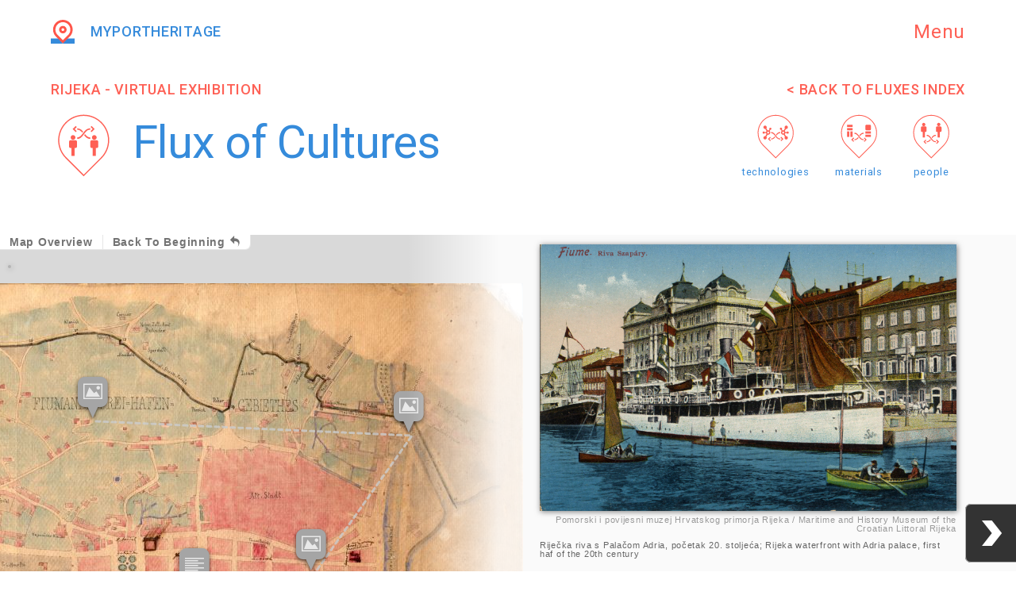

--- FILE ---
content_type: text/html; charset=UTF-8
request_url: https://myportheritage.eu/exhibitions/rijeka-flux-of-cultures/?mode=grid
body_size: 101246
content:
<!DOCTYPE html>
<head>
<title>Flux of Cultures: Rijeka exhibition | My Port Heritage</title>
  <meta charset="utf-8">
  <meta content="width=device-width, initial-scale=1" name="viewport">
  
  <link rel="stylesheet" type="text/css" href="https://myportheritage.eu/wp-content/themes/myportheritage/style.css">
  <script src="https://ajax.googleapis.com/ajax/libs/webfont/1.6.26/webfont.js" type="text/javascript"></script>
  <script type="text/javascript">WebFont.load({  google: {    families: ["Roboto:100,300,regular,500,700,900"]  }});</script>
  <!-- [if lt IE 9]><script src="https://cdnjs.cloudflare.com/ajax/libs/html5shiv/3.7.3/html5shiv.min.js" type="text/javascript"></script><![endif] -->
  <script type="text/javascript">!function(o,c){var n=c.documentElement,t=" w-mod-";n.className+=t+"js",("ontouchstart"in o||o.DocumentTouch&&c instanceof DocumentTouch)&&(n.className+=t+"touch")}(window,document);</script>
  <link href="https://myportheritage.eu/wp-content/themes/myportheritage/images/favicon.png" rel="shortcut icon" type="image/x-icon">
  <link href="https://myportheritage.eu/wp-content/themes/myportheritage/images/webclip.png" rel="apple-touch-icon">
  <script type="text/javascript">function rgmkInitGoogleMaps(){window.rgmkGoogleMapsCallback=true;try{jQuery(document).trigger("rgmkGoogleMapsLoad")}catch(err){}}</script>
<!-- Search Engine Optimization by Rank Math - https://s.rankmath.com/home -->
<meta name="robots" content="follow, index, max-snippet:-1, max-video-preview:-1, max-image-preview:large"/>
<link rel="canonical" href="https://myportheritage.eu/exhibitions/rijeka-flux-of-cultures/" />
<meta property="og:locale" content="en_US">
<meta property="og:type" content="article">
<meta property="og:title" content="Flux of Cultures: Rijeka exhibition | My Port Heritage">
<meta property="og:url" content="https://myportheritage.eu/exhibitions/rijeka-flux-of-cultures/">
<meta property="og:site_name" content="My Port Heritage">
<meta property="og:updated_time" content="2020-12-30T16:49:58+01:00">
<meta name="twitter:card" content="summary_large_image">
<meta name="twitter:title" content="Flux of Cultures: Rijeka exhibition | My Port Heritage">
<script type="application/ld+json" class="rank-math-schema">{"@context":"https://schema.org","@graph":[{"@type":"Organization","@id":"https://myportheritage.eu/#organization","name":"My Port Heritage","url":"https://myportheritage.eu"},{"@type":"WebSite","@id":"https://myportheritage.eu/#website","url":"https://myportheritage.eu","name":"My Port Heritage","publisher":{"@id":"https://myportheritage.eu/#organization"},"inLanguage":"en-US"},{"@type":"WebPage","@id":"https://myportheritage.eu/exhibitions/rijeka-flux-of-cultures/#webpage","url":"https://myportheritage.eu/exhibitions/rijeka-flux-of-cultures/","name":"Flux of Cultures: Rijeka exhibition\u00a0| My Port Heritage","datePublished":"2020-09-22T14:54:08+02:00","dateModified":"2020-12-30T16:49:58+01:00","isPartOf":{"@id":"https://myportheritage.eu/#website"},"inLanguage":"en-US"}]}</script>
<!-- /Rank Math WordPress SEO plugin -->

<link rel='dns-prefetch' href='//ajax.googleapis.com' />
<link rel='dns-prefetch' href='//s.w.org' />
		<script type="text/javascript">
			window._wpemojiSettings = {"baseUrl":"https:\/\/s.w.org\/images\/core\/emoji\/13.0.0\/72x72\/","ext":".png","svgUrl":"https:\/\/s.w.org\/images\/core\/emoji\/13.0.0\/svg\/","svgExt":".svg","source":{"concatemoji":"https:\/\/myportheritage.eu\/wp-includes\/js\/wp-emoji-release.min.js?ver=5.5.3"}};
			!function(e,a,t){var r,n,o,i,p=a.createElement("canvas"),s=p.getContext&&p.getContext("2d");function c(e,t){var a=String.fromCharCode;s.clearRect(0,0,p.width,p.height),s.fillText(a.apply(this,e),0,0);var r=p.toDataURL();return s.clearRect(0,0,p.width,p.height),s.fillText(a.apply(this,t),0,0),r===p.toDataURL()}function l(e){if(!s||!s.fillText)return!1;switch(s.textBaseline="top",s.font="600 32px Arial",e){case"flag":return!c([127987,65039,8205,9895,65039],[127987,65039,8203,9895,65039])&&(!c([55356,56826,55356,56819],[55356,56826,8203,55356,56819])&&!c([55356,57332,56128,56423,56128,56418,56128,56421,56128,56430,56128,56423,56128,56447],[55356,57332,8203,56128,56423,8203,56128,56418,8203,56128,56421,8203,56128,56430,8203,56128,56423,8203,56128,56447]));case"emoji":return!c([55357,56424,8205,55356,57212],[55357,56424,8203,55356,57212])}return!1}function d(e){var t=a.createElement("script");t.src=e,t.defer=t.type="text/javascript",a.getElementsByTagName("head")[0].appendChild(t)}for(i=Array("flag","emoji"),t.supports={everything:!0,everythingExceptFlag:!0},o=0;o<i.length;o++)t.supports[i[o]]=l(i[o]),t.supports.everything=t.supports.everything&&t.supports[i[o]],"flag"!==i[o]&&(t.supports.everythingExceptFlag=t.supports.everythingExceptFlag&&t.supports[i[o]]);t.supports.everythingExceptFlag=t.supports.everythingExceptFlag&&!t.supports.flag,t.DOMReady=!1,t.readyCallback=function(){t.DOMReady=!0},t.supports.everything||(n=function(){t.readyCallback()},a.addEventListener?(a.addEventListener("DOMContentLoaded",n,!1),e.addEventListener("load",n,!1)):(e.attachEvent("onload",n),a.attachEvent("onreadystatechange",function(){"complete"===a.readyState&&t.readyCallback()})),(r=t.source||{}).concatemoji?d(r.concatemoji):r.wpemoji&&r.twemoji&&(d(r.twemoji),d(r.wpemoji)))}(window,document,window._wpemojiSettings);
		</script>
		<style type="text/css">
img.wp-smiley,
img.emoji {
	display: inline !important;
	border: none !important;
	box-shadow: none !important;
	height: 1em !important;
	width: 1em !important;
	margin: 0 .07em !important;
	vertical-align: -0.1em !important;
	background: none !important;
	padding: 0 !important;
}
</style>
	<link rel='stylesheet' id='contact-form-7-css'  href='https://myportheritage.eu/wp-content/plugins/contact-form-7/includes/css/styles.css?ver=5.3.2' type='text/css' media='all' />
<link rel='stylesheet' id='gdpr-css'  href='https://myportheritage.eu/wp-content/plugins/gdpr/dist/css/public.css?ver=2.1.2' type='text/css' media='all' />
<style id='woocommerce-inline-inline-css' type='text/css'>
.woocommerce form .form-row .required { visibility: visible; }
</style>
<link rel='stylesheet' id='jquery-ui-css'  href='https://ajax.googleapis.com/ajax/libs/jqueryui/1.8/themes/base/jquery-ui.css?ver=5.5.3' type='text/css' media='all' />
<link rel='stylesheet' id='imgareaselect-css'  href='https://myportheritage.eu/wp-includes/js/imgareaselect/imgareaselect.css?ver=0.9.8' type='text/css' media='all' />
<script type='text/javascript' src='https://myportheritage.eu/wp-includes/js/jquery/jquery.js?ver=1.12.4-wp' id='jquery-core-js'></script>
<script type='text/javascript' id='gdpr-js-extra'>
/* <![CDATA[ */
var GDPR = {"ajaxurl":"https:\/\/myportheritage.eu\/wp-admin\/admin-ajax.php","logouturl":"","i18n":{"aborting":"Aborting","logging_out":"You are being logged out.","continue":"Continue","cancel":"Cancel","ok":"OK","close_account":"Close your account?","close_account_warning":"Your account will be closed and all data will be permanently deleted and cannot be recovered. Are you sure?","are_you_sure":"Are you sure?","policy_disagree":"By disagreeing you will no longer have access to our site and will be logged out."},"is_user_logged_in":"","refresh":"1"};
/* ]]> */
</script>
<script type='text/javascript' src='https://myportheritage.eu/wp-content/plugins/gdpr/dist/js/public.js?ver=2.1.2' id='gdpr-js'></script>
<script type='text/javascript' id='utils-js-extra'>
/* <![CDATA[ */
var userSettings = {"url":"\/","uid":"0","time":"1769014098","secure":"1"};
/* ]]> */
</script>
<script type='text/javascript' src='https://myportheritage.eu/wp-includes/js/utils.min.js?ver=5.5.3' id='utils-js'></script>
<link rel="https://api.w.org/" href="https://myportheritage.eu/wp-json/" /><link rel="alternate" type="application/json" href="https://myportheritage.eu/wp-json/wp/v2/exhibitions/315" /><link rel="EditURI" type="application/rsd+xml" title="RSD" href="https://myportheritage.eu/xmlrpc.php?rsd" />
<link rel="wlwmanifest" type="application/wlwmanifest+xml" href="https://myportheritage.eu/wp-includes/wlwmanifest.xml" /> 
<meta name="generator" content="WordPress 5.5.3" />
<meta name="generator" content="WP Crowdfunding 2.0.9" />
<link rel='shortlink' href='https://myportheritage.eu/?p=315' />
<link rel="alternate" type="application/json+oembed" href="https://myportheritage.eu/wp-json/oembed/1.0/embed?url=https%3A%2F%2Fmyportheritage.eu%2Fexhibitions%2Frijeka-flux-of-cultures%2F" />
<link rel="alternate" type="text/xml+oembed" href="https://myportheritage.eu/wp-json/oembed/1.0/embed?url=https%3A%2F%2Fmyportheritage.eu%2Fexhibitions%2Frijeka-flux-of-cultures%2F&#038;format=xml" />
<meta name="generator" content="GD bbPress Toolbox Pro 6.3.2, Build 986" />
<style type="text/css"> .wpneo_donate_button, 
                            #wpneo-tab-reviews .submit,
                            .wpneo-edit-btn,
                            .wpneo-image-upload.float-right,
                            .wpneo-image-upload-btn,
                            .wpneo-save-btn,
                            #wpneo_active_edit_form,
                            .removeCampaignRewards,
                            #addreward,
                            .btn-style1,
                            #addcampaignupdate,
                            .wpneo-profile-button,
                            .dashboard-btn-link,
                            .wpneo_login_form_div #wp-submit,
                            .wpneo-submit-campaign,
                            input[type="button"].wpneo-image-upload,
                            input[type="button"]#search-submit,
                            #addreward,input[type="submit"].wpneo-submit-campaign,
                            .dashboard-btn-link,.label-primary,
                            #wpneofrontenddata input[type="button"],
                            #wpneofrontenddata .wpneo-form-action input[type="submit"].wpneo-submit-campaign,
                            .btn-style1,#wpneo-tab-reviews .submit,.dashboard-head-date input[type="submit"],
                            .wp-crowd-btn-primary, .wpneo_withdraw_button,.wpneo-dashboard-head-left ul li.active,
                            .wpneo-pagination ul li a:hover, .wpneo-pagination ul li span.current{ background-color:#003296; color:#fff; }.wpneo_donate_button:hover, 
                            #wpneo-tab-reviews .submit:hover,
                            .wpneo-edit-btn:hover,
                            .wpneo-image-upload.float-right:hover,
                            .wpneo-image-upload-btn:hover,
                            .wpneo-save-btn:hover,
                            .removeCampaignRewards:hover,
                            #addreward:hover,
                            .removecampaignupdate:hover,
                            .btn-style1:hover,
                            #addcampaignupdate:hover,
                            #wpneo_active_edit_form:hover,
                            .removecampaignupdate:hover,
                            .wpneo-profile-button:hover,
                            .dashboard-btn-link:hover,
                            #wpneofrontenddata input[type="button"]:hover,
                            #wpneofrontenddata .wpneo-form-action input[type="submit"].wpneo-submit-campaign:hover,
                            .wpneo_login_form_div #wp-submit:hover,
                            .wpneo-submit-campaign:hover,
                            .wpneo_donate_button:hover,.dashboard-head-date input[type="submit"]:hover,
                            .wp-crowd-btn-primary:hover,
                            .wpneo_withdraw_button:hover{ background-color:#2554ec; color:#fff; }#neo-progressbar > div,
                            ul.wpneo-crowdfunding-update li:hover span.round-circle,
                            .wpneo-links li a:hover, .wpneo-links li.active a,#neo-progressbar > div {
                                background-color: #003296;
                            }
                            .wpneo-dashboard-summary ul li.active {
                                background: #003296;
                            }
                            .wpneo-tabs-menu li.wpneo-current {
                                border-bottom: 3px solid #003296;
                            }
                            .wpneo-pagination ul li a:hover,
                            .wpneo-pagination ul li span.current {
                                border: 2px solid #003296;
                            }
                            .wpneo-dashboard-summary ul li.active:after {
                                border-color: #003296 rgba(0, 128, 0, 0) rgba(255, 255, 0, 0) rgba(0, 0, 0, 0);
                            }
                            .wpneo-fields input[type="email"]:focus,
                            .wpneo-fields input[type="text"]:focus,
                            .wpneo-fields select:focus,
                            .wpneo-fields textarea {
                                border-color: #003296;
                            }
                            .wpneo-link-style1,
                            ul.wpneo-crowdfunding-update li .wpneo-crowdfunding-update-title,
                            .wpneo-fields-action span a:hover,.wpneo-name > p,
                            .wpneo-listings-dashboard .wpneo-listing-content h4 a,
                            .wpneo-listings-dashboard .wpneo-listing-content .wpneo-author a,
                            .wpcf-order-view,#wpneo_crowdfunding_modal_message td a,
                            .dashboard-price-number,.wpcrowd-listing-content .wpcrowd-admin-title h3 a,
                            .campaign-listing-page .stripe-table a,.stripe-table  a.label-default:hover,
                            a.wpneo-fund-modal-btn.wpneo-link-style1,.wpneo-tabs-menu li.wpneo-current a,
                            .wpneo-links div a:hover, .wpneo-links div.active a{
                                color: #003296;
                            }
                            .wpneo-links div a:hover .wpcrowd-arrow-down, .wpneo-links div.active a .wpcrowd-arrow-down {
                                border: solid #003296;
                                border-width: 0 2px 2px 0;
                            }
                            .wpneo-listings-dashboard .wpneo-listing-content h4 a:hover,
                            .wpneo-listings-dashboard .wpneo-listing-content .wpneo-author a:hover,
                            #wpneo_crowdfunding_modal_message td a:hover{
                                color: rgba(#003296,#003296,#003296,0.95);
                            }.tab-rewards-wrapper .overlay { background: rgba(0,50,150,.95); } </style>		<style type="text/css">
			.um_request_name {
				display: none !important;
			}
		</style>
		<noscript><style>.woocommerce-product-gallery{ opacity: 1 !important; }</style></noscript>
	        <style type="text/css">
            #wpadminbar #wp-admin-bar-gdbb-toolbar .ab-icon:before {
                content: "\f477";
                top: 2px;
            }

            @media screen and ( max-width: 782px ) {
                #wpadminbar li#wp-admin-bar-gdbb-toolbar {
                    display: block;
                }
            }
        </style>
    		<style type="text/css" id="wp-custom-css">
			.box iframe {
	max-width:96%;
}
.northway-powered-by {
	display:none!important;
}
.single-post .hero, .single-storytelling .hero {
	background-repeat:no-repeat;
	background-size:cover;
}

.gm-style img.attachment-medium {
	margin-bottom:10px;
}

.storytelling img {
	margin-bottom:30px;
}		</style>
		  <script src="https://d3e54v103j8qbb.cloudfront.net/js/jquery-3.5.1.min.dc5e7f18c8.js?site=5f465a9b9209376322208cd7" type="text/javascript" integrity="sha256-9/aliU8dGd2tb6OSsuzixeV4y/faTqgFtohetphbbj0=" crossorigin="anonymous"></script>
    </head>
<body data-ix="fade" class="exhibitions-template-default single single-exhibitions postid-315 theme-myportheritage woocommerce-no-js">
  <div class="nav nav-down" data-ix="scroll-menu"><a href="https://myportheritage.eu" aria-current="page" class="logo w-inline-block w--current"><img src="https://myportheritage.eu/wp-content/themes/myportheritage/images/logo.svg" loading="lazy" width="30" alt="" class="brand"><div>Myportheritage</div></a>
    <a href="#" class="menu-button w-inline-block" data-ix="open-menu">
      <div>Menu</div>
    </a>
  </div>
  <div class="navigation">
    <div class="big-menu" data-ix="close-menu"></div>
    <div class="menu-content">
      <div class="test">
        
        <div class="spam white">PILOTS</div>
        <div class="block"></div>
                                      <a href="/ports/solin" class="link-menu " data-ix="close-menu">Solin</a>
                                          <a href="/ports/rijeka" class="link-menu " data-ix="close-menu">Rijeka</a>
                                          <a href="/ports/ravenna" class="link-menu last" data-ix="close-menu">Ravenna</a>
                            <!--
          <a href="http://155.253.11.85/" class="link-menu small " data-ix="close-menu">Home</a><a href="https://myportheritage.eu/tempus-project/" class="link-menu small " data-ix="close-menu">Tempus Project</a><a href="https://myportheritage.eu/exhibitions/" class="link-menu small " data-ix="close-menu">Exhibitions</a><a href="https://myportheritage.eu/cf-dashboard/" class="link-menu small " data-ix="close-menu">Crowdfunding</a><a href="https://myportheritage.eu/category/news/" class="link-menu small last" data-ix="close-menu">News</a>         -->
          <a href="https://myportheritage.eu/category/news/" class="link-menu small " data-ix="close-menu">News</a><a href="https://myportheritage.eu/methodology/" class="link-menu small " data-ix="close-menu">Methodology</a><a href="https://myportheritage.eu/toolkit/" class="link-menu small " data-ix="close-menu">Toolkit</a><a href="https://myportheritage.eu/login/" class="link-menu small last" data-ix="close-menu">Community</a>    </div>
      <a href="#" class="link-block w-inline-block" data-ix="close-menu">
        <div>Close</div>
      </a>
  </div>
</div>  <div class="header-exhibition" data-ix="scroll-view">
          <div class="box">
      <div class="spam">Rijeka - virtual exhibition</div>
      <h1 id="project"><img id="picto" src="https://myportheritage.eu/wp-content/themes/myportheritage/images/cultures.svg" />Flux of Cultures</h1>

 
    </div>
    <div class="floatright">
        <a class="spam" href="https://myportheritage.eu/city/rijeka/">< back<span class="nomobile"> to fluxes index</span></a> 
         
        <ul class="other">
                        <li><a href="https://myportheritage.eu/exhibitions/rijeka-flux-of-technologies/">
                <img class="smallimg" src="https://myportheritage.eu/wp-content/themes/myportheritage/images/tech.svg" /><span>technologies</span>
            </a></li>
                        <li><a href="https://myportheritage.eu/exhibitions/rijeka-flux-of-goods/">
                <img class="smallimg" src="https://myportheritage.eu/wp-content/themes/myportheritage/images/materials.svg" /><span>materials</span>
            </a></li>
                        <li><a href="https://myportheritage.eu/exhibitions/rijeka-exhibition/">
                <img class="smallimg" src="https://myportheritage.eu/wp-content/themes/myportheritage/images/people.svg" /><span>people</span>
            </a></li>
                    </ul>      
    </div>
  </div>
<div id="mapdiv" style="width: 100%; height: 100vh;"></div>

<link rel="stylesheet" href="https://cdn.knightlab.com/libs/storymapjs/latest/css/storymap.css">
<script type="text/javascript" src="https://cdn.knightlab.com/libs/storymapjs/0.7.6/js/storymap-min.js"></script>
<script>

var storymap_data = {
  "storymap":{
    "call_to_action":true,
    "call_to_action_text":"",
    "map_as_image":false,
    "map_type":"zoomify",
    "slides":[
      {
        "date":"",
        "location":{
          "line":true
        },
        "media":{
          "caption":"Riječka riva s Palačom Adria, početak 20. stoljeća; Rijeka waterfront with Adria palace, first haf of the 20th century",
          "credit":"Pomorski i povijesni muzej Hrvatskog primorja Rijeka / Maritime and History Museum of the Croatian Littoral Rijeka",
          "url":"//uploads.knightlab.com/storymapjs/de46d6dc858174f4286ae33e054e6819/rijeka-flux-of-cultures/_images/intro-culture.jpg"
        },
        "text":{
          "headline":"Protok kultura / Flux of Cultures / Flusso di culture",
          "text":"<p><span><a href=\"#eng\" class=\"englink\" target=\"_self\" rel=\"\">english version</a><br><a href=\"#ita\"  class=\"italink\" target=\"_self\" rel=\"\">versione italiana</a><br><br>Riječka je kultura plod neobičnog spoja mediteranske i srednjoeuropske kulture. Njen položaj na razmeđi utjecajnih sfera velikih sila Mletačke republike i Habsburške, odnosno Austro-ugarske monarhije učinio je njenu političku povijest nestabilnom, a njenu kulturu dinamičnom. Promjenu identiteta i kulture grada možemo sagledati kroz migracije, promjenu sastava stanovništva te promjenu vizura grada. Ubrzanim razvojem luke u 19. stoljeću stanovništvo je iz različitih dijelova Monarhije dolazilo u grad radi zaposlenja, trgovine i drugih životnih okolnosti. Svaka je vlast ostavila svoj biljeg na vizuri grada pa tako pod mađarskom upravom nastaju građevine koje su i danas važni simboli grada poput Guvernerove palače, Palače Adria ili Kazališta, a u vrijeme Kraljevine Italije Rijeka dobiva svoje prve nebodere. Mnogi riječki i inozemni umjetnici koji se školuju diljem Europe dolaze ili se vraćaju u Rijeku kako bi ovdje živjeli i stvarali i svatko od njih donosi ponešto iz drugih kultura. Političke promjene i doseljavanja u Rijeku unose i višejezičnost. Uz hrvatski jezik i čakavski dijalekt lokalnog stanovništva, aktivno se govore mađarski, njemački i talijanski jezik. Fraze i riječi iz tih jezika i danas su sastavni dio govora Riječana.<br></span></p><p class='eng'><span><strong>English version</strong><br>The Rijeka culture is the fruit of an unusual combination of Mediterranean and Central European culture. Its position at the crossroads of the influential spheres of the great powers of the Venetian Republic and the Habsburg and Austro-Hungarian monarchies, however, made its political history unstable and its culture dynamic. We can view the change in the identity and culture of the city through migration, the change in the composition of the population, and the change in the city's vista. With the rapid development of the port in the 19th century, the population came to the city from different parts of the Monarchy for employment or trade. Each government left its mark on the city's horizon, so under Hungarian rule, buildings were created that are still important symbols of the city such as the Governor's Palace, the Adria Palace or the Theater, while in the time of the Kingdom of Italy Rijeka got its first skyscrapers. Many Rijeka and foreign artists who study all over Europe come or return to Rijeka to live and create here and each of them brings something from other cultures. Political changes and immigration to Rijeka also bring multilingualism. In addition to the Croatian language and the Chakavian dialect of the local population, Hungarian, German and Italian are actively spoken. Phrases and words from these languages ​​are still an integral part of the speech of the people of Rijeka.</span></p><p class='ita'><br><strong>Versione Italiana</strong><br><span>La cultura di Rijeka è frutto di un'insolita combinazione di cultura mediterranea e mitteleuropea. La sua posizione, tra le sfere d’influenza delle grandi potenze della Repubblica Veneta e delle monarchie Asburgiche e Austro-ungariche, rese la sua storia politica instabile e la sua cultura dinamica. I flussi migratori, il cambiamento della composizione della popolazione e dello stesso panorama della città sono testimoni di questa evoluzione culturale e d’identità.<br>Con il rapido sviluppo del porto durante XIX secolo, arrivarono e si stabilirono in città, per lavoro o commercio, nuove persone provenienti da diverse aree della Monarchia.<br>Nel paesaggio urbano si riconosce la testimonianza di ogni governo alternatosi nella città: ad esempio, sotto il dominio ungherese furono creati edifici ancor oggi simbolici come il Palazzo del Governatore, il Palazzo Adria o il Teatro, mentre durante il Regno d'Italia i primi grattacieli. Molti artisti locali e stranieri, dopo aver studiato nelle capitali Europee, tornarono o arrivarono in città portando con sé influenze di altre culture.<br>Il multilinguismo che oggi caratterizza la città si riconduce ai numerosi cambiamenti politici e i movimenti migratori susseguitesi nel tempo. Oltre alla lingua croata e al dialetto ciacavo della popolazione locale, si parla attivamente ungherese, tedesco e italiano. Inoltre, locuzioni e parole di queste lingue sono parte integrante della lingua oggi parlata a Rijeka.</span></p>"
        },
        "type":"overview"
      },
      {
        "date":"",
        "location":{
          "lat":81.56996820323275,
          "line":true,
          "lon":-25.6640625,
          "zoom":2
        },
        "media":{
          "caption":"Pismo Matka Laginje kapetanu Antunu Šterku; Matko Laginja's letter to captain Antun Šterk",
          "credit":"Pomorski i povijesni muzej Hrvatskog primorja Rijeka / Maritime and History Museum of the Croatian Littoral Rijeka",
          "url":"//uploads.knightlab.com/storymapjs/de46d6dc858174f4286ae33e054e6819/rijeka-flux-of-cultures/_images/1.jpg"
        },
        "text":{
          "headline":"Jezik / Language / Lingua",
          "text":"<p><span><a href=\"#eng\"  class=\"englink\" target=\"_self\" rel=\"\">english version</a><br><a href=\"#ita\"  class=\"italink\" target=\"_self\" rel=\"\">versione italiana</a><br><br>Kako se grad Rijeka postupno razvija kao lu\u010dki grad tako se dolaskom sve ve\u0107eg broja stanovni\u0161tva \u0161ire utjecaji razli\u010ditih kultura koje su uz povijesnu pozadinu tako\u0111er obilje\u017eile Rijeku i Kvarnerski zaljev.<br>Na podru\u010dju grada Rijeke uz hrvatski i \u010dakavski dijalekt lokalnog stanovni\u0161tva aktivno su se upotrebljavali ma\u0111arski, njema\u010dki i talijanski jezik \u010dije \u0107e fraze i rije\u010di kasnije ostati djelomi\u010dno o\u010duvane u lokalnom dijalektu.<br>Iako su za jezike uprave, pomorstva i sl. odabrani talijanski, ma\u0111arski i njema\u010dki, od srednjeg vijeka rije\u010dki nam toponimi potvr\u0111uju da je baza stanovni\u0161tva Rijeke kontinuirano hrvatska.<br></span></p><p class='eng'><span><strong>English version</strong><br>As the city of Rijeka gradually developed as a port city, the arrival of ever-growing numbers of new inhabitants also meant the arrival of various cultures which, alongside the overall historical background, also left their mark on Rijeka and the Kvarner Gulf.<br>Alongside Croatian and the Chakavian dialect of the local population, Hungarian, German and Italian were also in active use, and their phrases and words would later on be partly preserved in the local dialect.<br>Although Italian, Hungarian and German were used as the languages of municipal authorities, in maritime activities, and the like, the toponyms existing in and around Rijeka confirm, since the Middle Ages, that the brunt of the local population was consistently of Croatian origin.</span></p><p class='ita'><br><strong>Versione Italiana</strong><br><span>Man mano che la città di Rijeka si affermava come città portuale, l'arrivo sempre crescente di nuovi abitanti da altri paesi portò alla diffusione di nuove eterogenee culture che, in concomitanza al particolare contesto storico, segnarono la città di Rijeka e il Golfo del Quarnero. Oltre ai dialetti croato e chakavico della popolazione locale, erano utilizzati attivamente l'ungherese, il tedesco e l'italiano, le cui frasi e parole sarebbero poi rimaste parzialmente conservate nel dialetto locale. Sebbene l'italiano, l'ungherese e il tedesco siano stati scelti come lingue dell'amministrazione municipale, degli affari marittimi, ecc., i toponimi esistenti dentro e nei pressi dell'area di Rijeka, già a partire dal Medioevo, confermano che il maggior peso fu esercitato dalla popolazione locale di origine corata.</span></p>"
        }
      },
      {
        "date":"",
        "location":{
          "lat":81.09321385260837,
          "line":true,
          "lon":44.29687499999999,
          "zoom":2
        },
        "media":{
          "caption":"Sušački Hotel Continental, početak 20. stoljeća; Sušak's Hotel Continental, first half of the 20th century",
          "credit":"Pomorski i povijesni muzej Hrvatskog primorja Rijeka / Maritime and History Museum of the Croatian Littoral Rijeka",
          "url":"//uploads.knightlab.com/storymapjs/de46d6dc858174f4286ae33e054e6819/rijeka-flux-of-cultures/_images/2-culture.jpg"
        },
        "text":{
          "headline":"Gastronomija / Gastronomy / Gastronomia",
          "text":"<span><a href=\"#eng\"  class=\"englink\" target=\"_self\" rel=\"\">english version</a><br><a href=\"#ita\"  class=\"italink\" target=\"_self\" rel=\"\">versione italiana</a><br><br>Na trpezama brojnih „oštarija“, gostionica, zalogajnica te hotelskih restorana moglo se uz ribu naći i drugih raznovrsnih jela kao raznih maneštri (jota, paštafažol, maneštra od suhog graška – bisi spacai), žvaceta (gulaš), bakarskog baškota, raznih vrsta pašte i dr. Riječka je gastronomija nedvojbeno mediteranska te tako slična istarskoj i gastronomiji talijanskog Veneta. Riječka nezaobilazna slastica je rigojanči, a u novije doba krema u čaši.<br>Kavana Hotela „Kontinental“ na Sušaku dugi je niz godina bila kultno mjesto okupljanja koje je ostalo u sjećanju mnogih Riječana, a osobito je bila poznata po slastičarskoj ponudi. To je bilo mjesto gdje se mogao probati čuveni kolač rigojanči za koji su generacije bile uvjerene da se radi o izvornom riječkom proizvodu jer se od svih gradova bivše Austro-Ugarske Monarhije najduže zadržao na hrvatskome tlu u Rijeci, te ga se još i danas može kušati u boljim riječkim slastičarnicama.<br></span></p><p class='eng'><span><strong>English version</strong><br>At the tables of numerous oštarija (wayside public houses), taverns, inns and hotel restaurants, one could find, apart from fish, all sorts of other dishes, such as various pasta dishes (jota, paštafažol or pasta with dry peas, bisi spacai), žvacet (a type of stew), the Bakar baškot, other various types of pasta, etc. The gastronomy of Rijeka is unequivocally Mediterranean and very similar to that of Istria or Veneto in Italy. Some of the desserts one must try while in Rijeka are rigojanči and, in more recent times, a type of crème served in a glass.<br>The café of Sušak’s Hotel Continental was, for a long time, a famous social spot which endured in the memory of many of the locals, and it was particularly famous for its desserts. It was a place where one could try the famed rigojanči cake, which many generations believed was an original product of Rijeka because, out of all the Croatian cities of the former Austro-Hungarian Monarchy, it endured there the longest, and is available in higher-end pastry shops in Rijeka to this day.</span></p><p class='ita'><br><strong>Versione Italiana</strong><br><span>Sulle tavole di numerose \"oštarija\" (locali pubblici situati lungo le strade della città), taverne, locande e ristoranti, oltre al pesce era possibile trovare una grande varietà di piatti, ad esempio quelli a base di pasta come Jota, pasta-fažol o i bisi spaccati (una pasta con i piselli essiccati), goulash (zvacet), Bakar’s Baskot (un prodotto da forno simile a un bagle), ecc.<br>La gastronomia di Rijeka è senza dubbio Mediterranea e molto simile alla gastronomia istriana e del Veneto italiano. La torta Rigojanči, un dolce di origine Ungherese, è considerato il dolce tipico della città, così come la crema al bicchiere.<br>La storia dell'Hotel \"Continental\" si sviluppa quasi parallela alla storia della torta Rigojanči. Fu costruito nel 1877, nel picco della prosperità della città, su entrambi i lati del fiume Rječina su progetto di Mate Glavan, il primo architetto di Sušak, allora parte croata della città di Rijeka, di cui divenne rapidamente il centro della vita sociale. <br>Per molti anni, il caffè dell'Hotel Continental a Sušak fu un famoso luogo di ritrovo particolarmente noto per la sua offerta di dolci, rimasto nella memoria di molti abitanti di Rijeka. Qui era servita la famosa torta Rigojanči che per generazioni si credette essere un prodotto originale di Rijeka poiché, tra tutte le città dell'ex Monarchia Austro-ungarica, lì resistette più a lungo, tanto che ancora oggi si può trovare nelle migliori pasticcerie della città.</span></p>"
        }
      },
      {
        "date":"",
        "location":{
          "lat":74.84516854027044,
          "line":true,
          "lon":22.7109375,
          "zoom":2
        },
        "media":{
          "caption":" Adamićevo kazalište prije rušenja 1883. godine; Adamić Theatre before demolition, 1883",
          "credit":"Pomorski i povijesni muzej Hrvatskog primorja Rijeka / Maritime and History Museum of the Croatian Littoral Rijeka",
          "url":"//uploads.knightlab.com/storymapjs/de46d6dc858174f4286ae33e054e6819/rijeka-flux-of-cultures/_images/3-culture.jpg"
        },
        "text":{
          "headline":"Kazališta / Theatres",
          "text":"<p><span><a href=\"#eng\"  class=\"englink\" target=\"_self\" rel=\"\">english version</a><br><a href=\"#ita\"  class=\"italink\" target=\"_self\" rel=\"\">versione italiana</a><br><br>Rijeka je uz svoju luku, pomorstvo i industriju imala bogat zabavni i kulturni život. Prvo kazalište koje nalazimo na području grada bilo je Bono-Gerliczi  koje je bilo smješteno uz žilu kucavicu grada, Korzo. Izgrađeno je 1764. te je moglo primiti 300 gledatelja. Krajem 18. stoljeća to je bila prva namjenska zgrada za predstave u Rijeci u sklopu koje se nalazio i casino. Sljedeće veće kazalište izgrađeno je 1805. na zahtjev Ljudevita Andrije Adamića, riječkog mecene i trgovca. Nakon rušenja Adamićeva kazališta čije je mjesto zauzeo Palazzo Modello, 1833. u vrijeme načelnika Giovannija Ciotte gradi se Teatro Communale, današnje Hrvatsko narodno kazalište Ivana pl. Zajca, po nacrtu austrijskih arhitekata Helmera i Fellnera.<br>Rijeka 1914. dobiva novo kazalište Teatro  Fenice koje je uz salu za projekcije u suterenu imalo čuvenu Salu Biancu, kasnije operu, koja je čitavo 20. stoljeće bila kultno mjesto za zabavu i plesnjake riječkog građanstva. Teatro Fenice primjer je rane upotrebe armiranobetonske konstrukcije.<br></span></p><p class='eng'><span><strong>English version</strong><br>Alongside its port, maritime activity and industry, Rijeka also boasted a rich cultural and leisure environment. The first theater within the city area was the Teatro Bono-Gerliczi, situated right next to the social heart of the city, i.e., the Korzo (the promenade). It was built in 1764 and could seat 300 people. Towards the end of the 18th century, it was the first building in Rijeka dedicated specifically to showing theater plays, and it also had a casino. The first larger theater to follow it was built in 1805 at the behest of Ljudevit Andrija Adamić, a merchant and benefactor from Rijeka. After Adamić’s theater was torn down, and after its place was taken by the Palazzo Modello, in 1833, during the time of mayor Giovanni de Ciotta, the Teatro Communale was built, today known as the Croatian National Theatre Ivan pl. Zajc, following the design by Austrian architects Helmer and Fellner.<br>In 1914, Rijeka received a new theater, the Teatro Fenice, which, in addition to the projection room, also included the famous Sala Bianca on the underground level, which later became an opera house that was a famed venue for parties and balls attended by the locals throughout the entire 20th century. The Teatro Fenice is an example of the early use of reinforced concrete in construction.</span></p><p class='ita'><br><strong>Versione Italiana</strong><br><span>Rijeka, oltre al suo porto, alla marineria e all'industria, ebbe una ricca vita sociale e culturale. <br>Il primo teatro costruito in città fu il Bono-Gerliczi, situato a fianco del centro pulsante della città, il Korzo (via principale parallela al lungomare). Fu costruito nel 1764 e poteva ospitare fino a 300 spettatori. Fu il primo edificio di Rijeka costurito appositamente per ospitare spettacoli teatrali e includeva persino un casinò. <br>Nel 1805, fu cotruito un altro grande teatro su richiesta di Ljudevit Andrija Adamic, mecenate e commerciante di Rijeka.  Dopo che il teatro Adamić fu abbattuto e rimpiazzato da Palazzo Mondello, nel 1833, durante il mandato del sindaco Giovanni Ciotto, il Teatro Comunale, odierno Teatro Nazionale Croato Ivan Zajc, fu costruito su progetto degli architetti austriaci Helmer e Fellner. <br>Nel 1914, Rijeka ottenne un nuovo teatro, il Teatro Fenice, che, oltre alla sala di proiezione, ospitava nel proprio seminterrato la famosa Sala Bianca, in seguito trasformata in un teatro lirico, che fu un luogo di culto in cui si susseguirono splendide feste e balli cittadini per tutto il XX secolo. Il Teatro Fenice è un esempio delle prime costruzioni in cemento armato in città. <br>Dopo la fine della Seconda Guerra Mondiale, nel porto di Rijeka furono aperti club come Barba Rude e Plavi Jadran, che offrirono un ricco intrattenimento a una popolazione in rapida crescita.</span></p>"
        }
      },
      {
        "date":"",
        "location":{
          "lat":73.72659470212253,
          "line":true,
          "lon":-3.148437499999996,
          "zoom":2
        },
        "media":{
          "caption":"",
          "credit":"",
          "url":""
        },
        "text":{
          "headline":"Brodovi-klubovi / Nightclub Ships / Locali notturni sulle navi",
          "text":"<p><a href=\"#eng\"  class=\"englink\" target=\"_self\" rel=\"\">english version</a><br><a href=\"#ita\"  class=\"italink\" target=\"_self\" rel=\"\">versione italiana</a><br><br>Nakon završetka Drugoga svjetskog rata u riječkoj luci otvaraju se brodovi-klubovi kao što su Barba Rude i Plavi Jadran koji su brzorastućem stanovništvu Rijeke nudili bogatu zabavu.</p><br><p class='eng'><span><strong>English version</strong><br>After the end of the Second World War, various nightclubs opened onboard ships moored in the port of Rijeka, such as Barba Rude and Plavi Jadran, which provided the rapidly growing population of Rijeka a rich source of entertainment.</p><p class='ita'><br><strong>Versione Italiana</strong><br><span>Dopo la fine della seconda guerra mondiale, a bordo delle navi ormeggiate nel porto di Rijeka furono aperti diversi locali notturni, come il Barba Rude e il Plavi Jadran, principale fonte d’intrattenimento per la popolazione in rapida crescita di Rijeka.</span></p>"
        }
      }
    ],
    "zoomify":{
      "height":7824,
      "path":"https://michelemazzali.github.io/fluxofculture-rijeka/",
      "width":22670
    }
  }
};

// certain settings must be passed within a separate options object
var storymap_options = {};
var storymap = new VCO.StoryMap('mapdiv', storymap_data, storymap_options);
window.onload = function() {
    storymap.updateDisplay(); // this isn't automatic
}
window.onresize = function(event) {
    storymap.updateDisplay(); // this isn't automatic
}
function storymap_getjson() {
    if('withCredentials' in new XMLHttpRequest()) {
        // Supports cross-domain requests
        trace('embed: loading data via XMLHttpRequest');
        VCO.getJSON(storymap_url, storymap_onload);
    } else if(typeof XDomainRequest !== "undefined") {
        // Use IE-specific "CORS" code with XDR
        trace('embed: loading data via XDomainRequest');
        var xdr = new XDomainRequest();
        xdr.onload = function() {
            storymap_onload(JSON.parse(xdr.responseText));
        };
        xdr.onerror = function() {
            trace('embed: error loading data via XDomainRequest');
        };
        xdr.onprogress = function() {};
        xdr.open("get", storymap_url);
        xdr.send();
    }
}
var storymap_url = '//uploads.knightlab.com/storymapjs/25cbd2e019077fdfa9c5c7dc82e0f6fc/my-test-map/published.json'
$(function() {
    $(".englink").click(function(e) {
        var current = $(this).closest(".vco-slide");
        console.log(current);
        var engtext = $(current).find(".eng");
        var out = engtext.offset();
        current.animate({scrollTop: out.top-210});
        e.preventDefault();
    })
    $(".italink").click(function(e) {
        var current = $(this).closest(".vco-slide");
        console.log(current);
        var itatext = $(current).find(".ita");
        var out = itatext.offset();
        current.animate({scrollTop: out.top-210});
        e.preventDefault();
    })
})
$(document).ready(function(){
    $(this).bind("contextmenu", function(e) {
        e.preventDefault();
    });
});
</script>
  <div class="footer"><img src="https://myportheritage.eu/wp-content/themes/myportheritage/images/tempus-logo-small.png" loading="lazy" width="240" alt="" class="brand">
    <div class="text-block">
This Website has been developed within the TEMPUS Project. 
<br>
TEMPUS - TEMPorary USes as start-up actions to enhance port (in)tangible heritage (Project n. 10044521) has been co-funded by the INTERREG V A Italy-Croatia CBC Programme 2014 – 2020 - Call for Proposals 2017 Standard.
<br>
The contents of this Website reflect the authors views; the Programme authorities are not liable for any use that may be made of the information contained therein. 
    </div>
  </div>
  <script src="https://myportheritage.eu/wp-content/themes/myportheritage/js/webflow.js" type="text/javascript"></script>
  <!-- [if lte IE 9]><script src="https://cdnjs.cloudflare.com/ajax/libs/placeholders/3.0.2/placeholders.min.js"></script><![endif] -->
  <script>  
  $('.link').click(function(e) {
  e.preventDefault();
  var linkUrl = $(this).attr('href');
  setTimeout(function(url) { window.location = url; }, 500, linkUrl);
});
</script>
  <script>  
  $('.link-menu').click(function(e) {
  e.preventDefault();
  var linkUrl = $(this).attr('href');
  setTimeout(function(url) { window.location = url; }, 500, linkUrl);
});
</script>
<script>
$(".menu-button").click(function() {
  $(".navigation").css('z-index', '1001');
})
$("a.link-block[data-ix='close-menu']").click(function() {
  $(".navigation").css('z-index', '999');
})
</script>
<script>// Hide Header on on scroll down
var didScroll;
var lastScrollTop = 0;
var delta = 5;
var navbarHeight = $('.nav').outerHeight();

$(window).scroll(function(event){
    didScroll = true;
});

setInterval(function() {
    if (didScroll) {
        hasScrolled();
        didScroll = false;
    }
}, 250);

function hasScrolled() {
    var st = $(this).scrollTop();
    // Make sure they scroll more than delta
    if(Math.abs(lastScrollTop - st) <= delta)
        return;
    
    // If they scrolled down and are past the navbar, add class .nav-up.
    // This is necessary so you never see what is "behind" the navbar.
    if (st > lastScrollTop && st > navbarHeight){
        // Scroll Down
        $('.nav').removeClass('nav-down').addClass('nav-up');
    } else {
        // Scroll Up
        if(st + $(window).height() < $(document).height()) {
            $('.nav').removeClass('nav-up').addClass('nav-down');
        }
    }
    
    lastScrollTop = st;
}
</script>

<div id="um_upload_single" style="display:none"></div>
<div id="um_view_photo" style="display:none">

	<a href="javascript:void(0);" data-action="um_remove_modal" class="um-modal-close"
	   aria-label="Close view photo modal">
		<i class="um-faicon-times"></i>
	</a>

	<div class="um-modal-body photo">
		<div class="um-modal-photo"></div>
	</div>

</div><div class="gdpr gdpr-overlay"></div>
<div class="gdpr gdpr-general-confirmation">
	<div class="gdpr-wrapper">
		<header>
			<div class="gdpr-box-title">
				<h3></h3>
				<span class="gdpr-close"></span>
			</div>
		</header>
		<div class="gdpr-content">
			<p></p>
		</div>
		<footer>
			<button class="gdpr-ok" data-callback="closeNotification">OK</button>
		</footer>
	</div>
</div>

		<script type="text/html" id="tmpl-media-frame">
		<div class="media-frame-title" id="media-frame-title"></div>
		<h2 class="media-frame-menu-heading">Actions</h2>
		<button type="button" class="button button-link media-frame-menu-toggle" aria-expanded="false">
			Menu			<span class="dashicons dashicons-arrow-down" aria-hidden="true"></span>
		</button>
		<div class="media-frame-menu"></div>
		<div class="media-frame-tab-panel">
			<div class="media-frame-router"></div>
			<div class="media-frame-content"></div>
		</div>
		<h2 class="media-frame-actions-heading screen-reader-text">
		Selected media actions		</h2>
		<div class="media-frame-toolbar"></div>
		<div class="media-frame-uploader"></div>
	</script>

		<script type="text/html" id="tmpl-media-modal">
		<div tabindex="0" class="media-modal wp-core-ui" role="dialog" aria-labelledby="media-frame-title">
			<# if ( data.hasCloseButton ) { #>
				<button type="button" class="media-modal-close"><span class="media-modal-icon"><span class="screen-reader-text">Close dialog</span></span></button>
			<# } #>
			<div class="media-modal-content" role="document"></div>
		</div>
		<div class="media-modal-backdrop"></div>
	</script>

		<script type="text/html" id="tmpl-uploader-window">
		<div class="uploader-window-content">
			<div class="uploader-editor-title">Drop files to upload</div>
		</div>
	</script>

		<script type="text/html" id="tmpl-uploader-editor">
		<div class="uploader-editor-content">
			<div class="uploader-editor-title">Drop files to upload</div>
		</div>
	</script>

		<script type="text/html" id="tmpl-uploader-inline">
		<# var messageClass = data.message ? 'has-upload-message' : 'no-upload-message'; #>
		<# if ( data.canClose ) { #>
		<button class="close dashicons dashicons-no"><span class="screen-reader-text">Close uploader</span></button>
		<# } #>
		<div class="uploader-inline-content {{ messageClass }}">
		<# if ( data.message ) { #>
			<h2 class="upload-message">{{ data.message }}</h2>
		<# } #>
					<div class="upload-ui">
				<h2 class="upload-instructions drop-instructions">Drop files to upload</h2>
				<p class="upload-instructions drop-instructions">or</p>
				<button type="button" class="browser button button-hero">Select Files</button>
			</div>

			<div class="upload-inline-status"></div>

			<div class="post-upload-ui">
				
				<p class="max-upload-size">
				Maximum upload file size: 2 MB.				</p>

				<# if ( data.suggestedWidth && data.suggestedHeight ) { #>
					<p class="suggested-dimensions">
						Suggested image dimensions: {{data.suggestedWidth}} by {{data.suggestedHeight}} pixels.					</p>
				<# } #>

							</div>
				</div>
	</script>

		<script type="text/html" id="tmpl-media-library-view-switcher">
		<a href="/exhibitions/rijeka-flux-of-cultures/?mode=list" class="view-list">
			<span class="screen-reader-text">List view</span>
		</a>
		<a href="/exhibitions/rijeka-flux-of-cultures/?mode=grid" class="view-grid current" aria-current="page">
			<span class="screen-reader-text">Grid view</span>
		</a>
	</script>

		<script type="text/html" id="tmpl-uploader-status">
		<h2>Uploading</h2>
		<button type="button" class="button-link upload-dismiss-errors"><span class="screen-reader-text">Dismiss Errors</span></button>

		<div class="media-progress-bar"><div></div></div>
		<div class="upload-details">
			<span class="upload-count">
				<span class="upload-index"></span> / <span class="upload-total"></span>
			</span>
			<span class="upload-detail-separator">&ndash;</span>
			<span class="upload-filename"></span>
		</div>
		<div class="upload-errors"></div>
	</script>

		<script type="text/html" id="tmpl-uploader-status-error">
		<span class="upload-error-filename">{{{ data.filename }}}</span>
		<span class="upload-error-message">{{ data.message }}</span>
	</script>

		<script type="text/html" id="tmpl-edit-attachment-frame">
		<div class="edit-media-header">
			<button class="left dashicons"<# if ( ! data.hasPrevious ) { #> disabled<# } #>><span class="screen-reader-text">Edit previous media item</span></button>
			<button class="right dashicons"<# if ( ! data.hasNext ) { #> disabled<# } #>><span class="screen-reader-text">Edit next media item</span></button>
			<button type="button" class="media-modal-close"><span class="media-modal-icon"><span class="screen-reader-text">Close dialog</span></span></button>
		</div>
		<div class="media-frame-title"></div>
		<div class="media-frame-content"></div>
	</script>

		<script type="text/html" id="tmpl-attachment-details-two-column">
		<div class="attachment-media-view {{ data.orientation }}">
			<h2 class="screen-reader-text">Attachment Preview</h2>
			<div class="thumbnail thumbnail-{{ data.type }}">
				<# if ( data.uploading ) { #>
					<div class="media-progress-bar"><div></div></div>
				<# } else if ( data.sizes && data.sizes.large ) { #>
					<img class="details-image" src="{{ data.sizes.large.url }}" draggable="false" alt="" />
				<# } else if ( data.sizes && data.sizes.full ) { #>
					<img class="details-image" src="{{ data.sizes.full.url }}" draggable="false" alt="" />
				<# } else if ( -1 === jQuery.inArray( data.type, [ 'audio', 'video' ] ) ) { #>
					<img class="details-image icon" src="{{ data.icon }}" draggable="false" alt="" />
				<# } #>

				<# if ( 'audio' === data.type ) { #>
				<div class="wp-media-wrapper">
					<audio style="visibility: hidden" controls class="wp-audio-shortcode" width="100%" preload="none">
						<source type="{{ data.mime }}" src="{{ data.url }}"/>
					</audio>
				</div>
				<# } else if ( 'video' === data.type ) {
					var w_rule = '';
					if ( data.width ) {
						w_rule = 'width: ' + data.width + 'px;';
					} else if ( wp.media.view.settings.contentWidth ) {
						w_rule = 'width: ' + wp.media.view.settings.contentWidth + 'px;';
					}
				#>
				<div style="{{ w_rule }}" class="wp-media-wrapper wp-video">
					<video controls="controls" class="wp-video-shortcode" preload="metadata"
						<# if ( data.width ) { #>width="{{ data.width }}"<# } #>
						<# if ( data.height ) { #>height="{{ data.height }}"<# } #>
						<# if ( data.image && data.image.src !== data.icon ) { #>poster="{{ data.image.src }}"<# } #>>
						<source type="{{ data.mime }}" src="{{ data.url }}"/>
					</video>
				</div>
				<# } #>

				<div class="attachment-actions">
					<# if ( 'image' === data.type && ! data.uploading && data.sizes && data.can.save ) { #>
					<button type="button" class="button edit-attachment">Edit Image</button>
					<# } else if ( 'pdf' === data.subtype && data.sizes ) { #>
					<p>Document Preview</p>
					<# } #>
				</div>
			</div>
		</div>
		<div class="attachment-info">
			<span class="settings-save-status" role="status">
				<span class="spinner"></span>
				<span class="saved">Saved.</span>
			</span>
			<div class="details">
				<h2 class="screen-reader-text">Details</h2>
				<div class="filename"><strong>File name:</strong> {{ data.filename }}</div>
				<div class="filename"><strong>File type:</strong> {{ data.mime }}</div>
				<div class="uploaded"><strong>Uploaded on:</strong> {{ data.dateFormatted }}</div>

				<div class="file-size"><strong>File size:</strong> {{ data.filesizeHumanReadable }}</div>
				<# if ( 'image' === data.type && ! data.uploading ) { #>
					<# if ( data.width && data.height ) { #>
						<div class="dimensions"><strong>Dimensions:</strong>
							{{ data.width }} by {{ data.height }} pixels						</div>
					<# } #>

					<# if ( data.originalImageURL && data.originalImageName ) { #>
						Original image:						<a href="{{ data.originalImageURL }}">{{data.originalImageName}}</a>
					<# } #>
				<# } #>

				<# if ( data.fileLength && data.fileLengthHumanReadable ) { #>
					<div class="file-length"><strong>Length:</strong>
						<span aria-hidden="true">{{ data.fileLength }}</span>
						<span class="screen-reader-text">{{ data.fileLengthHumanReadable }}</span>
					</div>
				<# } #>

				<# if ( 'audio' === data.type && data.meta.bitrate ) { #>
					<div class="bitrate">
						<strong>Bitrate:</strong> {{ Math.round( data.meta.bitrate / 1000 ) }}kb/s
						<# if ( data.meta.bitrate_mode ) { #>
						{{ ' ' + data.meta.bitrate_mode.toUpperCase() }}
						<# } #>
					</div>
				<# } #>

				<div class="compat-meta">
					<# if ( data.compat && data.compat.meta ) { #>
						{{{ data.compat.meta }}}
					<# } #>
				</div>
			</div>

			<div class="settings">
				<# var maybeReadOnly = data.can.save || data.allowLocalEdits ? '' : 'readonly'; #>
				<# if ( 'image' === data.type ) { #>
					<span class="setting has-description" data-setting="alt">
						<label for="attachment-details-two-column-alt-text" class="name">Alternative Text</label>
						<input type="text" id="attachment-details-two-column-alt-text" value="{{ data.alt }}" aria-describedby="alt-text-description" {{ maybeReadOnly }} />
					</span>
					<p class="description" id="alt-text-description"><a href="https://www.w3.org/WAI/tutorials/images/decision-tree" target="_blank" rel="noopener noreferrer">Describe the purpose of the image<span class="screen-reader-text"> (opens in a new tab)</span></a>. Leave empty if the image is purely decorative.</p>
				<# } #>
								<span class="setting" data-setting="title">
					<label for="attachment-details-two-column-title" class="name">Title</label>
					<input type="text" id="attachment-details-two-column-title" value="{{ data.title }}" {{ maybeReadOnly }} />
				</span>
								<# if ( 'audio' === data.type ) { #>
								<span class="setting" data-setting="artist">
					<label for="attachment-details-two-column-artist" class="name">Artist</label>
					<input type="text" id="attachment-details-two-column-artist" value="{{ data.artist || data.meta.artist || '' }}" />
				</span>
								<span class="setting" data-setting="album">
					<label for="attachment-details-two-column-album" class="name">Album</label>
					<input type="text" id="attachment-details-two-column-album" value="{{ data.album || data.meta.album || '' }}" />
				</span>
								<# } #>
				<span class="setting" data-setting="caption">
					<label for="attachment-details-two-column-caption" class="name">Caption</label>
					<textarea id="attachment-details-two-column-caption" {{ maybeReadOnly }}>{{ data.caption }}</textarea>
				</span>
				<span class="setting" data-setting="description">
					<label for="attachment-details-two-column-description" class="name">Description</label>
					<textarea id="attachment-details-two-column-description" {{ maybeReadOnly }}>{{ data.description }}</textarea>
				</span>
				<span class="setting">
					<span class="name">Uploaded By</span>
					<span class="value">{{ data.authorName }}</span>
				</span>
				<# if ( data.uploadedToTitle ) { #>
					<span class="setting">
						<span class="name">Uploaded To</span>
						<# if ( data.uploadedToLink ) { #>
							<span class="value"><a href="{{ data.uploadedToLink }}">{{ data.uploadedToTitle }}</a></span>
						<# } else { #>
							<span class="value">{{ data.uploadedToTitle }}</span>
						<# } #>
					</span>
				<# } #>
				<span class="setting" data-setting="url">
					<label for="attachment-details-two-column-copy-link" class="name">File URL:</label>
					<input type="text" class="attachment-details-copy-link" id="attachment-details-two-column-copy-link" value="{{ data.url }}" readonly />
					<span class="copy-to-clipboard-container">
						<button type="button" class="button button-small copy-attachment-url" data-clipboard-target="#attachment-details-two-column-copy-link">Copy URL</button>
						<span class="success hidden" aria-hidden="true">Copied!</span>
					</span>
				</span>
				<div class="attachment-compat"></div>
			</div>

			<div class="actions">
				<a class="view-attachment" href="{{ data.link }}">View attachment page</a>
				<# if ( data.can.save ) { #> |
					<a href="{{ data.editLink }}">Edit more details</a>
				<# } #>
				<# if ( ! data.uploading && data.can.remove ) { #> |
											<button type="button" class="button-link delete-attachment">Delete permanently</button>
									<# } #>
			</div>
		</div>
	</script>

		<script type="text/html" id="tmpl-attachment">
		<div class="attachment-preview js--select-attachment type-{{ data.type }} subtype-{{ data.subtype }} {{ data.orientation }}">
			<div class="thumbnail">
				<# if ( data.uploading ) { #>
					<div class="media-progress-bar"><div style="width: {{ data.percent }}%"></div></div>
				<# } else if ( 'image' === data.type && data.sizes ) { #>
					<div class="centered">
						<img src="{{ data.size.url }}" draggable="false" alt="" />
					</div>
				<# } else { #>
					<div class="centered">
						<# if ( data.image && data.image.src && data.image.src !== data.icon ) { #>
							<img src="{{ data.image.src }}" class="thumbnail" draggable="false" alt="" />
						<# } else if ( data.sizes && data.sizes.medium ) { #>
							<img src="{{ data.sizes.medium.url }}" class="thumbnail" draggable="false" alt="" />
						<# } else { #>
							<img src="{{ data.icon }}" class="icon" draggable="false" alt="" />
						<# } #>
					</div>
					<div class="filename">
						<div>{{ data.filename }}</div>
					</div>
				<# } #>
			</div>
			<# if ( data.buttons.close ) { #>
				<button type="button" class="button-link attachment-close media-modal-icon"><span class="screen-reader-text">Remove</span></button>
			<# } #>
		</div>
		<# if ( data.buttons.check ) { #>
			<button type="button" class="check" tabindex="-1"><span class="media-modal-icon"></span><span class="screen-reader-text">Deselect</span></button>
		<# } #>
		<#
		var maybeReadOnly = data.can.save || data.allowLocalEdits ? '' : 'readonly';
		if ( data.describe ) {
			if ( 'image' === data.type ) { #>
				<input type="text" value="{{ data.caption }}" class="describe" data-setting="caption"
					aria-label="Caption"
					placeholder="Caption&hellip;" {{ maybeReadOnly }} />
			<# } else { #>
				<input type="text" value="{{ data.title }}" class="describe" data-setting="title"
					<# if ( 'video' === data.type ) { #>
						aria-label="Video title"
						placeholder="Video title&hellip;"
					<# } else if ( 'audio' === data.type ) { #>
						aria-label="Audio title"
						placeholder="Audio title&hellip;"
					<# } else { #>
						aria-label="Media title"
						placeholder="Media title&hellip;"
					<# } #> {{ maybeReadOnly }} />
			<# }
		} #>
	</script>

		<script type="text/html" id="tmpl-attachment-details">
		<h2>
			Attachment Details			<span class="settings-save-status" role="status">
				<span class="spinner"></span>
				<span class="saved">Saved.</span>
			</span>
		</h2>
		<div class="attachment-info">
			<div class="thumbnail thumbnail-{{ data.type }}">
				<# if ( data.uploading ) { #>
					<div class="media-progress-bar"><div></div></div>
				<# } else if ( 'image' === data.type && data.sizes ) { #>
					<img src="{{ data.size.url }}" draggable="false" alt="" />
				<# } else { #>
					<img src="{{ data.icon }}" class="icon" draggable="false" alt="" />
				<# } #>
			</div>
			<div class="details">
				<div class="filename">{{ data.filename }}</div>
				<div class="uploaded">{{ data.dateFormatted }}</div>

				<div class="file-size">{{ data.filesizeHumanReadable }}</div>
				<# if ( 'image' === data.type && ! data.uploading ) { #>
					<# if ( data.width && data.height ) { #>
						<div class="dimensions">
							{{ data.width }} by {{ data.height }} pixels						</div>
					<# } #>

					<# if ( data.originalImageURL && data.originalImageName ) { #>
						Original image:						<a href="{{ data.originalImageURL }}">{{data.originalImageName}}</a>
					<# } #>

					<# if ( data.can.save && data.sizes ) { #>
						<a class="edit-attachment" href="{{ data.editLink }}&amp;image-editor" target="_blank">Edit Image</a>
					<# } #>
				<# } #>

				<# if ( data.fileLength && data.fileLengthHumanReadable ) { #>
					<div class="file-length">Length:						<span aria-hidden="true">{{ data.fileLength }}</span>
						<span class="screen-reader-text">{{ data.fileLengthHumanReadable }}</span>
					</div>
				<# } #>

				<# if ( ! data.uploading && data.can.remove ) { #>
											<button type="button" class="button-link delete-attachment">Delete permanently</button>
									<# } #>

				<div class="compat-meta">
					<# if ( data.compat && data.compat.meta ) { #>
						{{{ data.compat.meta }}}
					<# } #>
				</div>
			</div>
		</div>
		<# var maybeReadOnly = data.can.save || data.allowLocalEdits ? '' : 'readonly'; #>
		<# if ( 'image' === data.type ) { #>
			<span class="setting has-description" data-setting="alt">
				<label for="attachment-details-alt-text" class="name">Alt Text</label>
				<input type="text" id="attachment-details-alt-text" value="{{ data.alt }}" aria-describedby="alt-text-description" {{ maybeReadOnly }} />
			</span>
			<p class="description" id="alt-text-description"><a href="https://www.w3.org/WAI/tutorials/images/decision-tree" target="_blank" rel="noopener noreferrer">Describe the purpose of the image<span class="screen-reader-text"> (opens in a new tab)</span></a>. Leave empty if the image is purely decorative.</p>
		<# } #>
				<span class="setting" data-setting="title">
			<label for="attachment-details-title" class="name">Title</label>
			<input type="text" id="attachment-details-title" value="{{ data.title }}" {{ maybeReadOnly }} />
		</span>
				<# if ( 'audio' === data.type ) { #>
				<span class="setting" data-setting="artist">
			<label for="attachment-details-artist" class="name">Artist</label>
			<input type="text" id="attachment-details-artist" value="{{ data.artist || data.meta.artist || '' }}" />
		</span>
				<span class="setting" data-setting="album">
			<label for="attachment-details-album" class="name">Album</label>
			<input type="text" id="attachment-details-album" value="{{ data.album || data.meta.album || '' }}" />
		</span>
				<# } #>
		<span class="setting" data-setting="caption">
			<label for="attachment-details-caption" class="name">Caption</label>
			<textarea id="attachment-details-caption" {{ maybeReadOnly }}>{{ data.caption }}</textarea>
		</span>
		<span class="setting" data-setting="description">
			<label for="attachment-details-description" class="name">Description</label>
			<textarea id="attachment-details-description" {{ maybeReadOnly }}>{{ data.description }}</textarea>
		</span>
		<span class="setting" data-setting="url">
			<label for="attachment-details-copy-link" class="name">File URL:</label>
			<input type="text" class="attachment-details-copy-link" id="attachment-details-copy-link" value="{{ data.url }}" readonly />
			<div class="copy-to-clipboard-container">
				<button type="button" class="button button-small copy-attachment-url" data-clipboard-target="#attachment-details-copy-link">Copy URL</button>
				<span class="success hidden" aria-hidden="true">Copied!</span>
			</div>
		</span>
	</script>

		<script type="text/html" id="tmpl-media-selection">
		<div class="selection-info">
			<span class="count"></span>
			<# if ( data.editable ) { #>
				<button type="button" class="button-link edit-selection">Edit Selection</button>
			<# } #>
			<# if ( data.clearable ) { #>
				<button type="button" class="button-link clear-selection">Clear</button>
			<# } #>
		</div>
		<div class="selection-view"></div>
	</script>

		<script type="text/html" id="tmpl-attachment-display-settings">
		<h2>Attachment Display Settings</h2>

		<# if ( 'image' === data.type ) { #>
			<span class="setting align">
				<label for="attachment-display-settings-alignment" class="name">Alignment</label>
				<select id="attachment-display-settings-alignment" class="alignment"
					data-setting="align"
					<# if ( data.userSettings ) { #>
						data-user-setting="align"
					<# } #>>

					<option value="left">
						Left					</option>
					<option value="center">
						Center					</option>
					<option value="right">
						Right					</option>
					<option value="none" selected>
						None					</option>
				</select>
			</span>
		<# } #>

		<span class="setting">
			<label for="attachment-display-settings-link-to" class="name">
				<# if ( data.model.canEmbed ) { #>
					Embed or Link				<# } else { #>
					Link To				<# } #>
			</label>
			<select id="attachment-display-settings-link-to" class="link-to"
				data-setting="link"
				<# if ( data.userSettings && ! data.model.canEmbed ) { #>
					data-user-setting="urlbutton"
				<# } #>>

			<# if ( data.model.canEmbed ) { #>
				<option value="embed" selected>
					Embed Media Player				</option>
				<option value="file">
			<# } else { #>
				<option value="none" selected>
					None				</option>
				<option value="file">
			<# } #>
				<# if ( data.model.canEmbed ) { #>
					Link to Media File				<# } else { #>
					Media File				<# } #>
				</option>
				<option value="post">
				<# if ( data.model.canEmbed ) { #>
					Link to Attachment Page				<# } else { #>
					Attachment Page				<# } #>
				</option>
			<# if ( 'image' === data.type ) { #>
				<option value="custom">
					Custom URL				</option>
			<# } #>
			</select>
		</span>
		<span class="setting">
			<label for="attachment-display-settings-link-to-custom" class="name">URL</label>
			<input type="text" id="attachment-display-settings-link-to-custom" class="link-to-custom" data-setting="linkUrl" />
		</span>

		<# if ( 'undefined' !== typeof data.sizes ) { #>
			<span class="setting">
				<label for="attachment-display-settings-size" class="name">Size</label>
				<select id="attachment-display-settings-size" class="size" name="size"
					data-setting="size"
					<# if ( data.userSettings ) { #>
						data-user-setting="imgsize"
					<# } #>>
											<#
						var size = data.sizes['thumbnail'];
						if ( size ) { #>
							<option value="thumbnail" >
								Thumbnail &ndash; {{ size.width }} &times; {{ size.height }}
							</option>
						<# } #>
											<#
						var size = data.sizes['medium'];
						if ( size ) { #>
							<option value="medium" >
								Medium &ndash; {{ size.width }} &times; {{ size.height }}
							</option>
						<# } #>
											<#
						var size = data.sizes['large'];
						if ( size ) { #>
							<option value="large" >
								Large &ndash; {{ size.width }} &times; {{ size.height }}
							</option>
						<# } #>
											<#
						var size = data.sizes['full'];
						if ( size ) { #>
							<option value="full"  selected='selected'>
								Full Size &ndash; {{ size.width }} &times; {{ size.height }}
							</option>
						<# } #>
									</select>
			</span>
		<# } #>
	</script>

		<script type="text/html" id="tmpl-gallery-settings">
		<h2>Gallery Settings</h2>

		<span class="setting">
			<label for="gallery-settings-link-to" class="name">Link To</label>
			<select id="gallery-settings-link-to" class="link-to"
				data-setting="link"
				<# if ( data.userSettings ) { #>
					data-user-setting="urlbutton"
				<# } #>>

				<option value="post" <# if ( ! wp.media.galleryDefaults.link || 'post' === wp.media.galleryDefaults.link ) {
					#>selected="selected"<# }
				#>>
					Attachment Page				</option>
				<option value="file" <# if ( 'file' === wp.media.galleryDefaults.link ) { #>selected="selected"<# } #>>
					Media File				</option>
				<option value="none" <# if ( 'none' === wp.media.galleryDefaults.link ) { #>selected="selected"<# } #>>
					None				</option>
			</select>
		</span>

		<span class="setting">
			<label for="gallery-settings-columns" class="name select-label-inline">Columns</label>
			<select id="gallery-settings-columns" class="columns" name="columns"
				data-setting="columns">
									<option value="1" <#
						if ( 1 == wp.media.galleryDefaults.columns ) { #>selected="selected"<# }
					#>>
						1					</option>
									<option value="2" <#
						if ( 2 == wp.media.galleryDefaults.columns ) { #>selected="selected"<# }
					#>>
						2					</option>
									<option value="3" <#
						if ( 3 == wp.media.galleryDefaults.columns ) { #>selected="selected"<# }
					#>>
						3					</option>
									<option value="4" <#
						if ( 4 == wp.media.galleryDefaults.columns ) { #>selected="selected"<# }
					#>>
						4					</option>
									<option value="5" <#
						if ( 5 == wp.media.galleryDefaults.columns ) { #>selected="selected"<# }
					#>>
						5					</option>
									<option value="6" <#
						if ( 6 == wp.media.galleryDefaults.columns ) { #>selected="selected"<# }
					#>>
						6					</option>
									<option value="7" <#
						if ( 7 == wp.media.galleryDefaults.columns ) { #>selected="selected"<# }
					#>>
						7					</option>
									<option value="8" <#
						if ( 8 == wp.media.galleryDefaults.columns ) { #>selected="selected"<# }
					#>>
						8					</option>
									<option value="9" <#
						if ( 9 == wp.media.galleryDefaults.columns ) { #>selected="selected"<# }
					#>>
						9					</option>
							</select>
		</span>

		<span class="setting">
			<input type="checkbox" id="gallery-settings-random-order" data-setting="_orderbyRandom" />
			<label for="gallery-settings-random-order" class="checkbox-label-inline">Random Order</label>
		</span>

		<span class="setting size">
			<label for="gallery-settings-size" class="name">Size</label>
			<select id="gallery-settings-size" class="size" name="size"
				data-setting="size"
				<# if ( data.userSettings ) { #>
					data-user-setting="imgsize"
				<# } #>
				>
									<option value="thumbnail">
						Thumbnail					</option>
									<option value="medium">
						Medium					</option>
									<option value="large">
						Large					</option>
									<option value="full">
						Full Size					</option>
							</select>
		</span>
	</script>

		<script type="text/html" id="tmpl-playlist-settings">
		<h2>Playlist Settings</h2>

		<# var emptyModel = _.isEmpty( data.model ),
			isVideo = 'video' === data.controller.get('library').props.get('type'); #>

		<span class="setting">
			<input type="checkbox" id="playlist-settings-show-list" data-setting="tracklist" <# if ( emptyModel ) { #>
				checked="checked"
			<# } #> />
			<label for="playlist-settings-show-list" class="checkbox-label-inline">
				<# if ( isVideo ) { #>
				Show Video List				<# } else { #>
				Show Tracklist				<# } #>
			</label>
		</span>

		<# if ( ! isVideo ) { #>
		<span class="setting">
			<input type="checkbox" id="playlist-settings-show-artist" data-setting="artists" <# if ( emptyModel ) { #>
				checked="checked"
			<# } #> />
			<label for="playlist-settings-show-artist" class="checkbox-label-inline">
				Show Artist Name in Tracklist			</label>
		</span>
		<# } #>

		<span class="setting">
			<input type="checkbox" id="playlist-settings-show-images" data-setting="images" <# if ( emptyModel ) { #>
				checked="checked"
			<# } #> />
			<label for="playlist-settings-show-images" class="checkbox-label-inline">
				Show Images			</label>
		</span>
	</script>

		<script type="text/html" id="tmpl-embed-link-settings">
		<span class="setting link-text">
			<label for="embed-link-settings-link-text" class="name">Link Text</label>
			<input type="text" id="embed-link-settings-link-text" class="alignment" data-setting="linkText" />
		</span>
		<div class="embed-container" style="display: none;">
			<div class="embed-preview"></div>
		</div>
	</script>

		<script type="text/html" id="tmpl-embed-image-settings">
		<div class="wp-clearfix">
			<div class="thumbnail">
				<img src="{{ data.model.url }}" draggable="false" alt="" />
			</div>
		</div>

		<span class="setting alt-text has-description">
			<label for="embed-image-settings-alt-text" class="name">Alternative Text</label>
			<input type="text" id="embed-image-settings-alt-text" data-setting="alt" aria-describedby="alt-text-description" />
		</span>
		<p class="description" id="alt-text-description"><a href="https://www.w3.org/WAI/tutorials/images/decision-tree" target="_blank" rel="noopener noreferrer">Describe the purpose of the image<span class="screen-reader-text"> (opens in a new tab)</span></a>. Leave empty if the image is purely decorative.</p>

					<span class="setting caption">
				<label for="embed-image-settings-caption" class="name">Caption</label>
				<textarea id="embed-image-settings-caption" data-setting="caption" />
			</span>
		
		<fieldset class="setting-group">
			<legend class="name">Align</legend>
			<span class="setting align">
				<span class="button-group button-large" data-setting="align">
					<button class="button" value="left">
						Left					</button>
					<button class="button" value="center">
						Center					</button>
					<button class="button" value="right">
						Right					</button>
					<button class="button active" value="none">
						None					</button>
				</span>
			</span>
		</fieldset>

		<fieldset class="setting-group">
			<legend class="name">Link To</legend>
			<span class="setting link-to">
				<span class="button-group button-large" data-setting="link">
					<button class="button" value="file">
						Image URL					</button>
					<button class="button" value="custom">
						Custom URL					</button>
					<button class="button active" value="none">
						None					</button>
				</span>
			</span>
			<span class="setting">
				<label for="embed-image-settings-link-to-custom" class="name">URL</label>
				<input type="text" id="embed-image-settings-link-to-custom" class="link-to-custom" data-setting="linkUrl" />
			</span>
		</fieldset>
	</script>

		<script type="text/html" id="tmpl-image-details">
		<div class="media-embed">
			<div class="embed-media-settings">
				<div class="column-settings">
					<span class="setting alt-text has-description">
						<label for="image-details-alt-text" class="name">Alternative Text</label>
						<input type="text" id="image-details-alt-text" data-setting="alt" value="{{ data.model.alt }}" aria-describedby="alt-text-description" />
					</span>
					<p class="description" id="alt-text-description"><a href="https://www.w3.org/WAI/tutorials/images/decision-tree" target="_blank" rel="noopener noreferrer">Describe the purpose of the image<span class="screen-reader-text"> (opens in a new tab)</span></a>. Leave empty if the image is purely decorative.</p>

											<span class="setting caption">
							<label for="image-details-caption" class="name">Caption</label>
							<textarea id="image-details-caption" data-setting="caption">{{ data.model.caption }}</textarea>
						</span>
					
					<h2>Display Settings</h2>
					<fieldset class="setting-group">
						<legend class="legend-inline">Align</legend>
						<span class="setting align">
							<span class="button-group button-large" data-setting="align">
								<button class="button" value="left">
									Left								</button>
								<button class="button" value="center">
									Center								</button>
								<button class="button" value="right">
									Right								</button>
								<button class="button active" value="none">
									None								</button>
							</span>
						</span>
					</fieldset>

					<# if ( data.attachment ) { #>
						<# if ( 'undefined' !== typeof data.attachment.sizes ) { #>
							<span class="setting size">
								<label for="image-details-size" class="name">Size</label>
								<select id="image-details-size" class="size" name="size"
									data-setting="size"
									<# if ( data.userSettings ) { #>
										data-user-setting="imgsize"
									<# } #>>
																			<#
										var size = data.sizes['thumbnail'];
										if ( size ) { #>
											<option value="thumbnail">
												Thumbnail &ndash; {{ size.width }} &times; {{ size.height }}
											</option>
										<# } #>
																			<#
										var size = data.sizes['medium'];
										if ( size ) { #>
											<option value="medium">
												Medium &ndash; {{ size.width }} &times; {{ size.height }}
											</option>
										<# } #>
																			<#
										var size = data.sizes['large'];
										if ( size ) { #>
											<option value="large">
												Large &ndash; {{ size.width }} &times; {{ size.height }}
											</option>
										<# } #>
																			<#
										var size = data.sizes['full'];
										if ( size ) { #>
											<option value="full">
												Full Size &ndash; {{ size.width }} &times; {{ size.height }}
											</option>
										<# } #>
																		<option value="custom">
										Custom Size									</option>
								</select>
							</span>
						<# } #>
							<div class="custom-size wp-clearfix<# if ( data.model.size !== 'custom' ) { #> hidden<# } #>">
								<span class="custom-size-setting">
									<label for="image-details-size-width">Width</label>
									<input type="number" id="image-details-size-width" aria-describedby="image-size-desc" data-setting="customWidth" step="1" value="{{ data.model.customWidth }}" />
								</span>
								<span class="sep" aria-hidden="true">&times;</span>
								<span class="custom-size-setting">
									<label for="image-details-size-height">Height</label>
									<input type="number" id="image-details-size-height" aria-describedby="image-size-desc" data-setting="customHeight" step="1" value="{{ data.model.customHeight }}" />
								</span>
								<p id="image-size-desc" class="description">Image size in pixels</p>
							</div>
					<# } #>

					<span class="setting link-to">
						<label for="image-details-link-to" class="name">Link To</label>
						<select id="image-details-link-to" data-setting="link">
						<# if ( data.attachment ) { #>
							<option value="file">
								Media File							</option>
							<option value="post">
								Attachment Page							</option>
						<# } else { #>
							<option value="file">
								Image URL							</option>
						<# } #>
							<option value="custom">
								Custom URL							</option>
							<option value="none">
								None							</option>
						</select>
					</span>
					<span class="setting">
						<label for="image-details-link-to-custom" class="name">URL</label>
						<input type="text" id="image-details-link-to-custom" class="link-to-custom" data-setting="linkUrl" />
					</span>

					<div class="advanced-section">
						<h2><button type="button" class="button-link advanced-toggle">Advanced Options</button></h2>
						<div class="advanced-settings hidden">
							<div class="advanced-image">
								<span class="setting title-text">
									<label for="image-details-title-attribute" class="name">Image Title Attribute</label>
									<input type="text" id="image-details-title-attribute" data-setting="title" value="{{ data.model.title }}" />
								</span>
								<span class="setting extra-classes">
									<label for="image-details-css-class" class="name">Image CSS Class</label>
									<input type="text" id="image-details-css-class" data-setting="extraClasses" value="{{ data.model.extraClasses }}" />
								</span>
							</div>
							<div class="advanced-link">
								<span class="setting link-target">
									<input type="checkbox" id="image-details-link-target" data-setting="linkTargetBlank" value="_blank" <# if ( data.model.linkTargetBlank ) { #>checked="checked"<# } #>>
									<label for="image-details-link-target" class="checkbox-label">Open link in a new tab</label>
								</span>
								<span class="setting link-rel">
									<label for="image-details-link-rel" class="name">Link Rel</label>
									<input type="text" id="image-details-link-rel" data-setting="linkRel" value="{{ data.model.linkRel }}" />
								</span>
								<span class="setting link-class-name">
									<label for="image-details-link-css-class" class="name">Link CSS Class</label>
									<input type="text" id="image-details-link-css-class" data-setting="linkClassName" value="{{ data.model.linkClassName }}" />
								</span>
							</div>
						</div>
					</div>
				</div>
				<div class="column-image">
					<div class="image">
						<img src="{{ data.model.url }}" draggable="false" alt="" />
						<# if ( data.attachment && window.imageEdit ) { #>
							<div class="actions">
								<input type="button" class="edit-attachment button" value="Edit Original" />
								<input type="button" class="replace-attachment button" value="Replace" />
							</div>
						<# } #>
					</div>
				</div>
			</div>
		</div>
	</script>

		<script type="text/html" id="tmpl-image-editor">
		<div id="media-head-{{ data.id }}"></div>
		<div id="image-editor-{{ data.id }}"></div>
	</script>

		<script type="text/html" id="tmpl-audio-details">
		<# var ext, html5types = {
			mp3: wp.media.view.settings.embedMimes.mp3,
			ogg: wp.media.view.settings.embedMimes.ogg
		}; #>

				<div class="media-embed media-embed-details">
			<div class="embed-media-settings embed-audio-settings">
				<audio style="visibility: hidden"
	controls
	class="wp-audio-shortcode"
	width="{{ _.isUndefined( data.model.width ) ? 400 : data.model.width }}"
	preload="{{ _.isUndefined( data.model.preload ) ? 'none' : data.model.preload }}"
	<#
		if ( ! _.isUndefined( data.model.autoplay ) && data.model.autoplay ) {
		#> autoplay<#
	}
		if ( ! _.isUndefined( data.model.loop ) && data.model.loop ) {
		#> loop<#
	}
	#>
>
	<# if ( ! _.isEmpty( data.model.src ) ) { #>
	<source src="{{ data.model.src }}" type="{{ wp.media.view.settings.embedMimes[ data.model.src.split('.').pop() ] }}" />
	<# } #>

		<# if ( ! _.isEmpty( data.model.mp3 ) ) { #>
	<source src="{{ data.model.mp3 }}" type="{{ wp.media.view.settings.embedMimes[ 'mp3' ] }}" />
	<# } #>
			<# if ( ! _.isEmpty( data.model.ogg ) ) { #>
	<source src="{{ data.model.ogg }}" type="{{ wp.media.view.settings.embedMimes[ 'ogg' ] }}" />
	<# } #>
			<# if ( ! _.isEmpty( data.model.flac ) ) { #>
	<source src="{{ data.model.flac }}" type="{{ wp.media.view.settings.embedMimes[ 'flac' ] }}" />
	<# } #>
			<# if ( ! _.isEmpty( data.model.m4a ) ) { #>
	<source src="{{ data.model.m4a }}" type="{{ wp.media.view.settings.embedMimes[ 'm4a' ] }}" />
	<# } #>
			<# if ( ! _.isEmpty( data.model.wav ) ) { #>
	<source src="{{ data.model.wav }}" type="{{ wp.media.view.settings.embedMimes[ 'wav' ] }}" />
	<# } #>
		</audio>
	
				<# if ( ! _.isEmpty( data.model.src ) ) {
					ext = data.model.src.split('.').pop();
					if ( html5types[ ext ] ) {
						delete html5types[ ext ];
					}
				#>
				<span class="setting">
					<label for="audio-details-source" class="name">URL</label>
					<input type="text" id="audio-details-source" readonly data-setting="src" value="{{ data.model.src }}" />
					<button type="button" class="button-link remove-setting">Remove audio source</button>
				</span>
				<# } #>
								<# if ( ! _.isEmpty( data.model.mp3 ) ) {
					if ( ! _.isUndefined( html5types.mp3 ) ) {
						delete html5types.mp3;
					}
				#>
				<span class="setting">
					<label for="audio-details-mp3-source" class="name">MP3</label>
					<input type="text" id="audio-details-mp3-source" readonly data-setting="mp3" value="{{ data.model.mp3 }}" />
					<button type="button" class="button-link remove-setting">Remove audio source</button>
				</span>
				<# } #>
								<# if ( ! _.isEmpty( data.model.ogg ) ) {
					if ( ! _.isUndefined( html5types.ogg ) ) {
						delete html5types.ogg;
					}
				#>
				<span class="setting">
					<label for="audio-details-ogg-source" class="name">OGG</label>
					<input type="text" id="audio-details-ogg-source" readonly data-setting="ogg" value="{{ data.model.ogg }}" />
					<button type="button" class="button-link remove-setting">Remove audio source</button>
				</span>
				<# } #>
								<# if ( ! _.isEmpty( data.model.flac ) ) {
					if ( ! _.isUndefined( html5types.flac ) ) {
						delete html5types.flac;
					}
				#>
				<span class="setting">
					<label for="audio-details-flac-source" class="name">FLAC</label>
					<input type="text" id="audio-details-flac-source" readonly data-setting="flac" value="{{ data.model.flac }}" />
					<button type="button" class="button-link remove-setting">Remove audio source</button>
				</span>
				<# } #>
								<# if ( ! _.isEmpty( data.model.m4a ) ) {
					if ( ! _.isUndefined( html5types.m4a ) ) {
						delete html5types.m4a;
					}
				#>
				<span class="setting">
					<label for="audio-details-m4a-source" class="name">M4A</label>
					<input type="text" id="audio-details-m4a-source" readonly data-setting="m4a" value="{{ data.model.m4a }}" />
					<button type="button" class="button-link remove-setting">Remove audio source</button>
				</span>
				<# } #>
								<# if ( ! _.isEmpty( data.model.wav ) ) {
					if ( ! _.isUndefined( html5types.wav ) ) {
						delete html5types.wav;
					}
				#>
				<span class="setting">
					<label for="audio-details-wav-source" class="name">WAV</label>
					<input type="text" id="audio-details-wav-source" readonly data-setting="wav" value="{{ data.model.wav }}" />
					<button type="button" class="button-link remove-setting">Remove audio source</button>
				</span>
				<# } #>
				
				<# if ( ! _.isEmpty( html5types ) ) { #>
				<fieldset class="setting-group">
					<legend class="name">Add alternate sources for maximum HTML5 playback</legend>
					<span class="setting">
						<span class="button-large">
						<# _.each( html5types, function (mime, type) { #>
							<button class="button add-media-source" data-mime="{{ mime }}">{{ type }}</button>
						<# } ) #>
						</span>
					</span>
				</fieldset>
				<# } #>

				<fieldset class="setting-group">
					<legend class="name">Preload</legend>
					<span class="setting preload">
						<span class="button-group button-large" data-setting="preload">
							<button class="button" value="auto">Auto</button>
							<button class="button" value="metadata">Metadata</button>
							<button class="button active" value="none">None</button>
						</span>
					</span>
				</fieldset>

				<span class="setting-group">
					<span class="setting checkbox-setting autoplay">
						<input type="checkbox" id="audio-details-autoplay" data-setting="autoplay" />
						<label for="audio-details-autoplay" class="checkbox-label">Autoplay</label>
					</span>

					<span class="setting checkbox-setting">
						<input type="checkbox" id="audio-details-loop" data-setting="loop" />
						<label for="audio-details-loop" class="checkbox-label">Loop</label>
					</span>
				</span>
			</div>
		</div>
	</script>

		<script type="text/html" id="tmpl-video-details">
		<# var ext, html5types = {
			mp4: wp.media.view.settings.embedMimes.mp4,
			ogv: wp.media.view.settings.embedMimes.ogv,
			webm: wp.media.view.settings.embedMimes.webm
		}; #>

				<div class="media-embed media-embed-details">
			<div class="embed-media-settings embed-video-settings">
				<div class="wp-video-holder">
				<#
				var w = ! data.model.width || data.model.width > 640 ? 640 : data.model.width,
					h = ! data.model.height ? 360 : data.model.height;

				if ( data.model.width && w !== data.model.width ) {
					h = Math.ceil( ( h * w ) / data.model.width );
				}
				#>

				<#  var w_rule = '', classes = [],
		w, h, settings = wp.media.view.settings,
		isYouTube = isVimeo = false;

	if ( ! _.isEmpty( data.model.src ) ) {
		isYouTube = data.model.src.match(/youtube|youtu\.be/);
		isVimeo = -1 !== data.model.src.indexOf('vimeo');
	}

	if ( settings.contentWidth && data.model.width >= settings.contentWidth ) {
		w = settings.contentWidth;
	} else {
		w = data.model.width;
	}

	if ( w !== data.model.width ) {
		h = Math.ceil( ( data.model.height * w ) / data.model.width );
	} else {
		h = data.model.height;
	}

	if ( w ) {
		w_rule = 'width: ' + w + 'px; ';
	}

	if ( isYouTube ) {
		classes.push( 'youtube-video' );
	}

	if ( isVimeo ) {
		classes.push( 'vimeo-video' );
	}

#>
<div style="{{ w_rule }}" class="wp-video">
<video controls
	class="wp-video-shortcode {{ classes.join( ' ' ) }}"
	<# if ( w ) { #>width="{{ w }}"<# } #>
	<# if ( h ) { #>height="{{ h }}"<# } #>
			<#
		if ( ! _.isUndefined( data.model.poster ) && data.model.poster ) {
			#> poster="{{ data.model.poster }}"<#
		} #>
			preload			="{{ _.isUndefined( data.model.preload ) ? 'metadata' : data.model.preload }}"
				<#
		if ( ! _.isUndefined( data.model.autoplay ) && data.model.autoplay ) {
		#> autoplay<#
	}
		if ( ! _.isUndefined( data.model.loop ) && data.model.loop ) {
		#> loop<#
	}
	#>
>
	<# if ( ! _.isEmpty( data.model.src ) ) {
		if ( isYouTube ) { #>
		<source src="{{ data.model.src }}" type="video/youtube" />
		<# } else if ( isVimeo ) { #>
		<source src="{{ data.model.src }}" type="video/vimeo" />
		<# } else { #>
		<source src="{{ data.model.src }}" type="{{ settings.embedMimes[ data.model.src.split('.').pop() ] }}" />
		<# }
	} #>

		<# if ( data.model.mp4 ) { #>
	<source src="{{ data.model.mp4 }}" type="{{ settings.embedMimes[ 'mp4' ] }}" />
	<# } #>
		<# if ( data.model.m4v ) { #>
	<source src="{{ data.model.m4v }}" type="{{ settings.embedMimes[ 'm4v' ] }}" />
	<# } #>
		<# if ( data.model.webm ) { #>
	<source src="{{ data.model.webm }}" type="{{ settings.embedMimes[ 'webm' ] }}" />
	<# } #>
		<# if ( data.model.ogv ) { #>
	<source src="{{ data.model.ogv }}" type="{{ settings.embedMimes[ 'ogv' ] }}" />
	<# } #>
		<# if ( data.model.flv ) { #>
	<source src="{{ data.model.flv }}" type="{{ settings.embedMimes[ 'flv' ] }}" />
	<# } #>
		{{{ data.model.content }}}
</video>
</div>
	
				<# if ( ! _.isEmpty( data.model.src ) ) {
					ext = data.model.src.split('.').pop();
					if ( html5types[ ext ] ) {
						delete html5types[ ext ];
					}
				#>
				<span class="setting">
					<label for="video-details-source" class="name">URL</label>
					<input type="text" id="video-details-source" readonly data-setting="src" value="{{ data.model.src }}" />
					<button type="button" class="button-link remove-setting">Remove video source</button>
				</span>
				<# } #>
								<# if ( ! _.isEmpty( data.model.mp4 ) ) {
					if ( ! _.isUndefined( html5types.mp4 ) ) {
						delete html5types.mp4;
					}
				#>
				<span class="setting">
					<label for="video-details-mp4-source" class="name">MP4</label>
					<input type="text" id="video-details-mp4-source" readonly data-setting="mp4" value="{{ data.model.mp4 }}" />
					<button type="button" class="button-link remove-setting">Remove video source</button>
				</span>
				<# } #>
								<# if ( ! _.isEmpty( data.model.m4v ) ) {
					if ( ! _.isUndefined( html5types.m4v ) ) {
						delete html5types.m4v;
					}
				#>
				<span class="setting">
					<label for="video-details-m4v-source" class="name">M4V</label>
					<input type="text" id="video-details-m4v-source" readonly data-setting="m4v" value="{{ data.model.m4v }}" />
					<button type="button" class="button-link remove-setting">Remove video source</button>
				</span>
				<# } #>
								<# if ( ! _.isEmpty( data.model.webm ) ) {
					if ( ! _.isUndefined( html5types.webm ) ) {
						delete html5types.webm;
					}
				#>
				<span class="setting">
					<label for="video-details-webm-source" class="name">WEBM</label>
					<input type="text" id="video-details-webm-source" readonly data-setting="webm" value="{{ data.model.webm }}" />
					<button type="button" class="button-link remove-setting">Remove video source</button>
				</span>
				<# } #>
								<# if ( ! _.isEmpty( data.model.ogv ) ) {
					if ( ! _.isUndefined( html5types.ogv ) ) {
						delete html5types.ogv;
					}
				#>
				<span class="setting">
					<label for="video-details-ogv-source" class="name">OGV</label>
					<input type="text" id="video-details-ogv-source" readonly data-setting="ogv" value="{{ data.model.ogv }}" />
					<button type="button" class="button-link remove-setting">Remove video source</button>
				</span>
				<# } #>
								<# if ( ! _.isEmpty( data.model.flv ) ) {
					if ( ! _.isUndefined( html5types.flv ) ) {
						delete html5types.flv;
					}
				#>
				<span class="setting">
					<label for="video-details-flv-source" class="name">FLV</label>
					<input type="text" id="video-details-flv-source" readonly data-setting="flv" value="{{ data.model.flv }}" />
					<button type="button" class="button-link remove-setting">Remove video source</button>
				</span>
				<# } #>
								</div>

				<# if ( ! _.isEmpty( html5types ) ) { #>
				<fieldset class="setting-group">
					<legend class="name">Add alternate sources for maximum HTML5 playback</legend>
					<span class="setting">
						<span class="button-large">
						<# _.each( html5types, function (mime, type) { #>
							<button class="button add-media-source" data-mime="{{ mime }}">{{ type }}</button>
						<# } ) #>
						</span>
					</span>
				</fieldset>
				<# } #>

				<# if ( ! _.isEmpty( data.model.poster ) ) { #>
				<span class="setting">
					<label for="video-details-poster-image" class="name">Poster Image</label>
					<input type="text" id="video-details-poster-image" readonly data-setting="poster" value="{{ data.model.poster }}" />
					<button type="button" class="button-link remove-setting">Remove poster image</button>
				</span>
				<# } #>

				<fieldset class="setting-group">
					<legend class="name">Preload</legend>
					<span class="setting preload">
						<span class="button-group button-large" data-setting="preload">
							<button class="button" value="auto">Auto</button>
							<button class="button" value="metadata">Metadata</button>
							<button class="button active" value="none">None</button>
						</span>
					</span>
				</fieldset>

				<span class="setting-group">
					<span class="setting checkbox-setting autoplay">
						<input type="checkbox" id="video-details-autoplay" data-setting="autoplay" />
						<label for="video-details-autoplay" class="checkbox-label">Autoplay</label>
					</span>

					<span class="setting checkbox-setting">
						<input type="checkbox" id="video-details-loop" data-setting="loop" />
						<label for="video-details-loop" class="checkbox-label">Loop</label>
					</span>
				</span>

				<span class="setting" data-setting="content">
					<#
					var content = '';
					if ( ! _.isEmpty( data.model.content ) ) {
						var tracks = jQuery( data.model.content ).filter( 'track' );
						_.each( tracks.toArray(), function( track, index ) {
							content += track.outerHTML; #>
						<label for="video-details-track-{{ index }}" class="name">Tracks (subtitles, captions, descriptions, chapters, or metadata)</label>
						<input class="content-track" type="text" id="video-details-track-{{ index }}" aria-describedby="video-details-track-desc-{{ index }}" value="{{ track.outerHTML }}" />
						<span class="description" id="video-details-track-desc-{{ index }}">
						The srclang, label, and kind values can be edited to set the video track language and kind.						</span>
						<button type="button" class="button-link remove-setting remove-track">Remove video track</button><br/>
						<# } ); #>
					<# } else { #>
					<span class="name">Tracks (subtitles, captions, descriptions, chapters, or metadata)</span><br />
					<em>There are no associated subtitles.</em>
					<# } #>
					<textarea class="hidden content-setting">{{ content }}</textarea>
				</span>
			</div>
		</div>
	</script>

		<script type="text/html" id="tmpl-editor-gallery">
		<# if ( data.attachments.length ) { #>
			<div class="gallery gallery-columns-{{ data.columns }}">
				<# _.each( data.attachments, function( attachment, index ) { #>
					<dl class="gallery-item">
						<dt class="gallery-icon">
							<# if ( attachment.thumbnail ) { #>
								<img src="{{ attachment.thumbnail.url }}" width="{{ attachment.thumbnail.width }}" height="{{ attachment.thumbnail.height }}" alt="{{ attachment.alt }}" />
							<# } else { #>
								<img src="{{ attachment.url }}" alt="{{ attachment.alt }}" />
							<# } #>
						</dt>
						<# if ( attachment.caption ) { #>
							<dd class="wp-caption-text gallery-caption">
								{{{ data.verifyHTML( attachment.caption ) }}}
							</dd>
						<# } #>
					</dl>
					<# if ( index % data.columns === data.columns - 1 ) { #>
						<br style="clear: both;">
					<# } #>
				<# } ); #>
			</div>
		<# } else { #>
			<div class="wpview-error">
				<div class="dashicons dashicons-format-gallery"></div><p>No items found.</p>
			</div>
		<# } #>
	</script>

		<script type="text/html" id="tmpl-crop-content">
		<img class="crop-image" src="{{ data.url }}" alt="Image crop area preview. Requires mouse interaction.">
		<div class="upload-errors"></div>
	</script>

		<script type="text/html" id="tmpl-site-icon-preview">
		<h2>Preview</h2>
		<strong aria-hidden="true">As a browser icon</strong>
		<div class="favicon-preview">
			<img src="https://myportheritage.eu/wp-admin/images/browser.png" class="browser-preview" width="182" height="" alt="" />

			<div class="favicon">
				<img id="preview-favicon" src="{{ data.url }}" alt="Preview as a browser icon"/>
			</div>
			<span class="browser-title" aria-hidden="true"><# print( 'My Port Heritage' ) #></span>
		</div>

		<strong aria-hidden="true">As an app icon</strong>
		<div class="app-icon-preview">
			<img id="preview-app-icon" src="{{ data.url }}" alt="Preview as an app icon"/>
		</div>
	</script>

		<script type="text/javascript">
		(function () {
			var c = document.body.className;
			c = c.replace(/woocommerce-no-js/, 'woocommerce-js');
			document.body.className = c;
		})()
	</script>
	<script type='text/javascript' id='contact-form-7-js-extra'>
/* <![CDATA[ */
var wpcf7 = {"apiSettings":{"root":"https:\/\/myportheritage.eu\/wp-json\/contact-form-7\/v1","namespace":"contact-form-7\/v1"}};
/* ]]> */
</script>
<script type='text/javascript' src='https://myportheritage.eu/wp-content/plugins/contact-form-7/includes/js/scripts.js?ver=5.3.2' id='contact-form-7-js'></script>
<script type='text/javascript' src='https://myportheritage.eu/wp-includes/js/jquery/ui/core.min.js?ver=1.11.4' id='jquery-ui-core-js'></script>
<script type='text/javascript' src='https://myportheritage.eu/wp-includes/js/jquery/ui/datepicker.min.js?ver=1.11.4' id='jquery-ui-datepicker-js'></script>
<script type='text/javascript' id='jquery-ui-datepicker-js-after'>
jQuery(document).ready(function(jQuery){jQuery.datepicker.setDefaults({"closeText":"Close","currentText":"Today","monthNames":["January","February","March","April","May","June","July","August","September","October","November","December"],"monthNamesShort":["Jan","Feb","Mar","Apr","May","Jun","Jul","Aug","Sep","Oct","Nov","Dec"],"nextText":"Next","prevText":"Previous","dayNames":["Sunday","Monday","Tuesday","Wednesday","Thursday","Friday","Saturday"],"dayNamesShort":["Sun","Mon","Tue","Wed","Thu","Fri","Sat"],"dayNamesMin":["S","M","T","W","T","F","S"],"dateFormat":"dd\/mm\/yy","firstDay":1,"isRTL":false});});
</script>
<script type='text/javascript' src='https://myportheritage.eu/wp-content/plugins/wp-crowdfunding/assets/js/jquery.easypiechart.min.js?ver=2.0.9' id='jquery.easypiechart-js'></script>
<script type='text/javascript' src='https://myportheritage.eu/wp-includes/js/underscore.min.js?ver=1.8.3' id='underscore-js'></script>
<script type='text/javascript' src='https://myportheritage.eu/wp-includes/js/shortcode.min.js?ver=5.5.3' id='shortcode-js'></script>
<script type='text/javascript' src='https://myportheritage.eu/wp-includes/js/backbone.min.js?ver=1.4.0' id='backbone-js'></script>
<script type='text/javascript' id='wp-util-js-extra'>
/* <![CDATA[ */
var _wpUtilSettings = {"ajax":{"url":"\/wp-admin\/admin-ajax.php"}};
/* ]]> */
</script>
<script type='text/javascript' src='https://myportheritage.eu/wp-includes/js/wp-util.min.js?ver=5.5.3' id='wp-util-js'></script>
<script type='text/javascript' src='https://myportheritage.eu/wp-includes/js/wp-backbone.min.js?ver=5.5.3' id='wp-backbone-js'></script>
<script type='text/javascript' id='media-models-js-extra'>
/* <![CDATA[ */
var _wpMediaModelsL10n = {"settings":{"ajaxurl":"\/wp-admin\/admin-ajax.php","post":{"id":0}}};
/* ]]> */
</script>
<script type='text/javascript' src='https://myportheritage.eu/wp-includes/js/media-models.min.js?ver=5.5.3' id='media-models-js'></script>
<script type='text/javascript' src='https://myportheritage.eu/wp-includes/js/wp-embed.min.js?ver=5.5.3' id='wp-embed-js'></script>
		<script type="text/javascript">
			jQuery( window ).on( 'load', function() {
				jQuery('input[name="um_request"]').val('');
			});
		</script>
	</body>
</html>

--- FILE ---
content_type: image/svg+xml
request_url: https://myportheritage.eu/wp-content/themes/myportheritage/images/materials.svg
body_size: 2796
content:
<?xml version="1.0" encoding="utf-8"?>
<!-- Generator: Adobe Illustrator 14.0.0, SVG Export Plug-In . SVG Version: 6.00 Build 43363)  -->
<!DOCTYPE svg PUBLIC "-//W3C//DTD SVG 1.1//EN" "http://www.w3.org/Graphics/SVG/1.1/DTD/svg11.dtd">
<svg version="1.1" id="Layer_1" xmlns="http://www.w3.org/2000/svg" xmlns:xlink="http://www.w3.org/1999/xlink" x="0px" y="0px"
	 width="96px" height="96px" viewBox="0 0 96 96" enable-background="new 0 0 96 96" xml:space="preserve">
<g>
	<g>
		<polygon fill="#FE6055" points="37.911,51.288 36.442,49.818 31.969,54.293 36.442,58.77 37.913,57.297 34.907,54.293 		"/>
		<polygon fill="#FE6055" points="58.086,51.288 61.091,54.293 58.085,57.297 59.557,58.77 64.032,54.293 59.557,49.818 		"/>
		<path fill="#FE6055" d="M52.841,43.828c1.113-0.907,2.284-1.471,3.751-1.657c0.151-0.017,0.307-0.033,0.463-0.043h0.493v-2.086
			c-0.43,0-0.866-0.014-1.298,0.008c-0.445,0.016-0.889,0.091-1.324,0.206c-0.438,0.126-0.876,0.296-1.307,0.506
			c-1.867,0.917-3.6,2.793-4.926,4.509l1.254,1.67C50.968,45.666,51.863,44.628,52.841,43.828z"/>
		<path fill="#FE6055" d="M44.556,50.541c-1.516,1.541-3.22,2.729-5.146,2.729v0.002h-0.963v2.063h0.506
			c4.069-0.271,6.473-2.535,8.283-4.813l-1.167-1.61C45.616,49.473,45.081,50.004,44.556,50.541z"/>
		<path fill="#FE6055" d="M48.447,46.824c-1.701-2.295-3.426-4.786-6.067-6.086c-0.43-0.212-0.867-0.384-1.304-0.503
			c-0.434-0.12-0.877-0.194-1.328-0.211c-0.433-0.017-0.867-0.007-1.3-0.007v2.114h0.499c3.792,0.204,6.083,3.497,8.143,6.276
			c2.576,3.469,5.215,6.608,9.957,6.924h0.508v-2.077l-0.967-0.006C53.025,53.25,50.352,49.393,48.447,46.824z"/>
		<path fill="#FE6055" d="M70.52,23.456h-7.115c-1.182,0-2.148,0.965-2.148,2.147v7.116c0,1.182,0.969,2.149,2.148,2.149h7.115
			c1.184,0,2.146-0.967,2.146-2.149v-7.116C72.668,24.42,71.703,23.456,70.52,23.456z"/>
		<rect x="61.205" y="37.148" fill="#FE6055" width="11.41" height="4.565"/>
		<rect x="61.205" y="43.995" fill="#FE6055" width="11.41" height="4.565"/>
		<rect x="23.331" y="37.148" fill="#FE6055" width="4.565" height="11.415"/>
		<rect x="30.178" y="37.148" fill="#FE6055" width="4.563" height="11.415"/>
		<rect x="23.331" y="30.301" fill="#FE6055" width="11.412" height="4.566"/>
		<rect x="23.331" y="23.456" fill="#FE6055" width="11.412" height="4.564"/>
	</g>
	<path fill="#FE6055" d="M48,93L21.11,66.109l0.01-0.021c-6.708-6.979-10.395-16.123-10.395-25.814C10.725,19.722,27.447,3,48,3
		c20.555,0,37.273,16.722,37.273,37.275c0,9.667-3.668,18.79-10.349,25.764l0.007,0.007l-0.49,0.511L48,93L48,93z M23.198,65.771
		L48,90.574l25.221-25.242c6.668-6.714,10.34-15.611,10.34-25.057C83.559,20.667,67.607,4.716,48,4.716
		c-19.606,0-35.559,15.951-35.559,35.559c0,9.441,3.668,18.336,10.329,25.047l0.434,0.438L23.198,65.771L23.198,65.771z"/>
</g>
</svg>


--- FILE ---
content_type: image/svg+xml
request_url: https://myportheritage.eu/wp-content/themes/myportheritage/images/cultures.svg
body_size: 3718
content:
<?xml version="1.0" encoding="utf-8"?>
<!-- Generator: Adobe Illustrator 14.0.0, SVG Export Plug-In . SVG Version: 6.00 Build 43363)  -->
<!DOCTYPE svg PUBLIC "-//W3C//DTD SVG 1.1//EN" "http://www.w3.org/Graphics/SVG/1.1/DTD/svg11.dtd">
<svg version="1.1" id="Layer_1" xmlns="http://www.w3.org/2000/svg" xmlns:xlink="http://www.w3.org/1999/xlink" x="0px" y="0px"
	 width="96px" height="96px" viewBox="0 0 96 96" enable-background="new 0 0 96 96" xml:space="preserve">
<g>
	<path fill="#FE6055" d="M48,93L21.11,66.109l0.01-0.021c-6.708-6.98-10.395-16.123-10.395-25.814C10.725,19.722,27.447,3,48,3
		c20.555,0,37.273,16.722,37.273,37.274c0,9.667-3.668,18.789-10.349,25.765l0.007,0.007l-0.49,0.511L48,93L48,93z M23.198,65.771
		L48,90.572l25.221-25.24c6.668-6.713,10.34-15.611,10.34-25.058C83.559,20.667,67.605,4.716,48,4.716
		c-19.606,0-35.559,15.952-35.559,35.559c0,9.441,3.668,18.336,10.329,25.047l0.434,0.438L23.198,65.771L23.198,65.771z"/>
	<g>
		<polygon fill="#FE6055" points="37.913,26.945 34.908,23.941 37.913,20.935 36.444,19.465 31.969,23.941 36.444,28.415 		"/>
		<polygon fill="#FE6055" points="59.557,28.415 64.031,23.941 59.557,19.465 58.087,20.935 61.091,23.941 58.087,26.945 		"/>
		<path fill="#FE6055" d="M39.411,24.965c1.925,0,3.63,1.187,5.146,2.729c0.523,0.535,1.061,1.067,1.513,1.633l1.168-1.609
			c-1.813-2.279-4.214-4.546-8.283-4.816l-0.506,0.002v2.059h0.963L39.411,24.965L39.411,24.965z"/>
		<path fill="#FE6055" d="M56.591,36.062c-1.465-0.186-2.636-0.75-3.749-1.657c-0.979-0.799-1.871-1.836-2.893-3.114l-1.256,1.67
			c1.326,1.716,3.059,3.592,4.928,4.51c0.429,0.208,0.869,0.38,1.305,0.506c0.438,0.114,0.879,0.191,1.325,0.206
			c0.433,0.021,0.867,0.007,1.299,0.007v-2.085h-0.495C56.898,36.097,56.742,36.081,56.591,36.062z"/>
		<path fill="#FE6055" d="M47.089,29.825c-2.061,2.778-4.352,6.073-8.144,6.277h-0.498v2.112c0.432,0,0.867,0.013,1.299-0.006
			c0.45-0.018,0.895-0.09,1.328-0.21c0.438-0.12,0.875-0.292,1.305-0.504c2.642-1.299,4.366-3.792,6.067-6.085
			c1.904-2.568,4.58-6.426,8.14-6.426l0.965-0.003V22.9h-0.504C52.305,23.218,49.666,26.356,47.089,29.825z"/>
		<path fill="#FE6055" d="M36.082,40.291h-7.188c-1.196,0-2.17,0.966-2.17,2.148v7.116c0,1.182,0.976,2.146,2.17,2.146h1.311v11.412
			h4.565V51.702h1.313c1.193,0,2.168-0.966,2.168-2.147V42.44C38.252,41.257,37.276,40.291,36.082,40.291z"/>
		<path fill="#FE6055" d="M29.179,37.155c0.226,0.844,0.776,1.609,1.591,2.082l-0.001,0.003l0.004,0.003l0.013,0.007l0.004-0.002
			c0.813,0.464,1.738,0.558,2.576,0.334c0.846-0.224,1.607-0.773,2.082-1.59l0.003,0.001l0.002-0.004l0.007-0.013v-0.004
			c0.463-0.813,0.558-1.739,0.334-2.577c-0.225-0.842-0.771-1.607-1.59-2.082l0.002-0.002L34.2,33.307L34.188,33.3l-0.005,0.001
			c-0.813-0.462-1.74-0.557-2.578-0.334c-0.843,0.227-1.607,0.774-2.081,1.591l-0.002-0.001l-0.003,0.007l-0.007,0.01l0.001,0.005
			C29.051,35.391,28.958,36.317,29.179,37.155z"/>
		<path fill="#FE6055" d="M67.107,40.291h-7.188c-1.194,0-2.169,0.966-2.169,2.148v7.116c0,1.182,0.977,2.146,2.169,2.146h1.313
			v11.412h4.563V51.702h1.313c1.195,0,2.168-0.966,2.168-2.147V42.44C69.275,41.257,68.303,40.291,67.107,40.291z"/>
		<path fill="#FE6055" d="M62.633,32.967c-0.845,0.227-1.605,0.774-2.082,1.591l-0.003-0.001l-0.004,0.007l-0.005,0.01l0.001,0.005
			c-0.464,0.814-0.558,1.74-0.336,2.578c0.228,0.844,0.774,1.608,1.591,2.081l-0.002,0.003l0.006,0.004l0.014,0.006l0.006-0.001
			c0.813,0.464,1.738,0.557,2.576,0.334c0.844-0.224,1.605-0.772,2.08-1.59l0.004,0.001l0.002-0.004l0.008-0.013l-0.002-0.004
			c0.467-0.813,0.561-1.739,0.336-2.577c-0.225-0.843-0.772-1.607-1.59-2.082l0.002-0.003l-0.006-0.004L65.214,33.3l-0.004,0.002
			C64.396,32.837,63.469,32.743,62.633,32.967z"/>
	</g>
</g>
</svg>


--- FILE ---
content_type: image/svg+xml
request_url: https://myportheritage.eu/wp-content/themes/myportheritage/images/people.svg
body_size: 3704
content:
<?xml version="1.0" encoding="utf-8"?>
<!-- Generator: Adobe Illustrator 14.0.0, SVG Export Plug-In . SVG Version: 6.00 Build 43363)  -->
<!DOCTYPE svg PUBLIC "-//W3C//DTD SVG 1.1//EN" "http://www.w3.org/Graphics/SVG/1.1/DTD/svg11.dtd">
<svg version="1.1" id="Layer_1" xmlns="http://www.w3.org/2000/svg" xmlns:xlink="http://www.w3.org/1999/xlink" x="0px" y="0px"
	 width="96px" height="96px" viewBox="0 0 96 96" enable-background="new 0 0 96 96" xml:space="preserve">
<g>
	<path fill="#FE6055" d="M48,93L21.11,66.109l0.01-0.021c-6.708-6.98-10.395-16.123-10.395-25.814C10.725,19.722,27.447,3,48,3
		c20.555,0,37.273,16.722,37.273,37.274c0,9.667-3.668,18.789-10.349,25.765l0.007,0.007l-0.49,0.511L48,93L48,93z M23.198,65.771
		L48,90.572l25.221-25.24c6.668-6.713,10.34-15.611,10.34-25.058C83.559,20.667,67.605,4.716,48,4.716
		c-19.606,0-35.559,15.952-35.559,35.559c0,9.441,3.668,18.336,10.329,25.047l0.434,0.438L23.198,65.771L23.198,65.771z"/>
	<g>
		<polygon fill="#FE6055" points="37.913,55.634 36.443,54.166 31.97,58.639 36.443,63.115 37.914,61.645 34.908,58.639 		"/>
		<polygon fill="#FE6055" points="58.088,55.634 61.092,58.639 58.086,61.645 59.557,63.115 64.029,58.639 59.557,54.166 		"/>
		<path fill="#FE6055" d="M44.558,54.887c-1.516,1.543-3.221,2.729-5.146,2.729v0.004h-0.963v2.06h0.506
			c4.069-0.27,6.474-2.535,8.285-4.813l-1.17-1.61C45.617,53.818,45.083,54.352,44.558,54.887z"/>
		<path fill="#FE6055" d="M52.842,48.174c1.113-0.908,2.284-1.473,3.751-1.656c0.152-0.02,0.308-0.033,0.462-0.043h0.496V44.39
			c-0.431,0-0.867-0.016-1.299,0.007c-0.445,0.015-0.891,0.092-1.322,0.206c-0.438,0.126-0.877,0.297-1.309,0.506
			c-1.867,0.917-3.602,2.794-4.928,4.51l1.257,1.67C50.969,50.012,51.863,48.975,52.842,48.174z"/>
		<path fill="#FE6055" d="M48.447,51.17c-1.701-2.294-3.426-4.784-6.066-6.085c-0.431-0.212-0.867-0.383-1.304-0.502
			c-0.435-0.122-0.878-0.194-1.328-0.211c-0.433-0.018-0.868-0.006-1.3-0.006v2.112h0.498c3.792,0.205,6.083,3.499,8.144,6.276
			c2.577,3.471,5.216,6.605,9.959,6.926h0.503V57.6l-0.964-0.002C53.027,57.596,50.352,53.738,48.447,51.17z"/>
		<path fill="#FE6055" d="M36.082,26.904h-7.188c-1.196,0-2.17,0.966-2.17,2.148v7.116c0,1.183,0.976,2.147,2.17,2.147h1.311v11.414
			h4.565V38.316h1.313c1.193,0,2.168-0.965,2.168-2.147v-7.116C38.252,27.871,37.276,26.904,36.082,26.904z"/>
		<path fill="#FE6055" d="M29.179,23.769c0.226,0.844,0.776,1.609,1.591,2.082l-0.001,0.003l0.004,0.003l0.013,0.007l0.004-0.001
			c0.813,0.464,1.738,0.558,2.576,0.334c0.846-0.224,1.607-0.773,2.082-1.591l0.003,0.002l0.002-0.005l0.007-0.012v-0.004
			c0.463-0.813,0.558-1.74,0.334-2.577c-0.225-0.842-0.771-1.606-1.59-2.082l0.002-0.002L34.2,19.92l-0.012-0.007l-0.005,0.001
			c-0.813-0.462-1.74-0.557-2.578-0.333c-0.843,0.227-1.607,0.774-2.081,1.59l-0.002-0.001l-0.003,0.007l-0.007,0.01l0.001,0.005
			C29.051,22.004,28.958,22.931,29.179,23.769z"/>
		<path fill="#FE6055" d="M67.107,26.904h-7.188c-1.194,0-2.169,0.966-2.169,2.148v7.116c0,1.183,0.977,2.147,2.169,2.147h1.313
			v11.414h4.563V38.316h1.313c1.195,0,2.168-0.965,2.168-2.147v-7.116C69.275,27.871,68.303,26.904,67.107,26.904z"/>
		<path fill="#FE6055" d="M60.205,23.769c0.227,0.844,0.773,1.609,1.591,2.082l-0.002,0.003l0.005,0.003l0.014,0.007l0.006-0.001
			c0.813,0.464,1.738,0.558,2.578,0.334c0.844-0.224,1.604-0.773,2.078-1.591l0.004,0.002l0.004-0.005l0.006-0.012l-0.002-0.004
			c0.467-0.813,0.561-1.74,0.336-2.577c-0.225-0.842-0.771-1.606-1.59-2.082l0.002-0.002l-0.006-0.005l-0.014-0.007l-0.005,0.001
			c-0.813-0.462-1.739-0.557-2.577-0.333c-0.845,0.227-1.605,0.774-2.082,1.59l-0.003-0.001l-0.004,0.007l-0.005,0.01l0.001,0.005
			C60.076,22.004,59.982,22.931,60.205,23.769z"/>
	</g>
</g>
</svg>


--- FILE ---
content_type: image/svg+xml
request_url: https://myportheritage.eu/wp-content/themes/myportheritage/images/tech.svg
body_size: 6640
content:
<?xml version="1.0" encoding="utf-8"?>
<!-- Generator: Adobe Illustrator 14.0.0, SVG Export Plug-In . SVG Version: 6.00 Build 43363)  -->
<!DOCTYPE svg PUBLIC "-//W3C//DTD SVG 1.1//EN" "http://www.w3.org/Graphics/SVG/1.1/DTD/svg11.dtd">
<svg version="1.1" id="Layer_1" xmlns="http://www.w3.org/2000/svg" xmlns:xlink="http://www.w3.org/1999/xlink" x="0px" y="0px"
	 width="96px" height="96px" viewBox="0 0 96 96" enable-background="new 0 0 96 96" xml:space="preserve">
<g>
	<path fill="#FE6055" d="M48,93L21.11,66.109l0.01-0.021c-6.708-6.98-10.395-16.123-10.395-25.814C10.725,19.722,27.447,3,48,3
		c20.555,0,37.273,16.722,37.273,37.274c0,9.667-3.668,18.789-10.349,25.765l0.007,0.007l-0.49,0.511L48,93L48,93z M23.198,65.771
		L48,90.572l25.221-25.24c6.668-6.713,10.34-15.611,10.34-25.058C83.559,20.667,67.605,4.716,48,4.716
		c-19.606,0-35.559,15.952-35.559,35.559c0,9.441,3.668,18.336,10.329,25.047l0.434,0.438L23.198,65.771L23.198,65.771z"/>
	<g>
		<polygon fill="#FE6055" points="37.912,49.918 36.443,48.448 31.969,52.922 36.443,57.396 37.914,55.928 34.908,52.922 		"/>
		<polygon fill="#FE6055" points="58.088,49.918 61.092,52.922 58.085,55.928 59.557,57.396 64.031,52.922 59.557,48.448 		"/>
		<path fill="#FE6055" d="M52.842,42.456c1.114-0.906,2.283-1.471,3.75-1.657c0.152-0.018,0.307-0.034,0.463-0.042h0.495V38.67
			c-0.431,0-0.864-0.015-1.299,0.007c-0.444,0.015-0.89,0.092-1.323,0.206c-0.439,0.126-0.877,0.298-1.308,0.507
			c-1.867,0.917-3.599,2.793-4.925,4.511l1.255,1.667C50.969,44.293,51.863,43.256,52.842,42.456z"/>
		<path fill="#FE6055" d="M44.557,49.169c-1.518,1.542-3.22,2.729-5.146,2.729V51.9h-0.965v2.061l0.506,0.001
			c4.069-0.271,6.474-2.534,8.285-4.815l-1.169-1.608C45.618,48.102,45.082,48.635,44.557,49.169z"/>
		<path fill="#FE6055" d="M48.447,45.454c-1.701-2.294-3.425-4.786-6.066-6.086c-0.431-0.211-0.869-0.384-1.304-0.503
			c-0.435-0.12-0.878-0.193-1.33-0.211c-0.432-0.018-0.868-0.006-1.299-0.006v2.112h0.498c3.792,0.206,6.082,3.499,8.145,6.278
			c2.576,3.469,5.214,6.608,9.957,6.924h0.505v-2.078l-0.966-0.005C53.025,51.878,50.352,48.021,48.447,45.454z"/>
		<path fill="#FE6055" d="M75.088,39.621c0-0.626-0.258-1.198-0.67-1.609c-0.409-0.408-0.977-0.662-1.598-0.664l-0.004-0.003h-0.008
			h-0.006v0.003c-0.625,0-1.197,0.257-1.609,0.668c-0.137,0.135-0.248,0.293-0.346,0.461H68.04c-0.19-0.812-0.593-1.539-1.149-2.121
			l2.521-4.37c0.464,0.067,0.932,0.045,1.375-0.074c0.844-0.226,1.606-0.775,2.08-1.591l0.003,0.001l0.004-0.006l0.007-0.01
			l-0.002-0.005c0.464-0.813,0.56-1.739,0.337-2.578c-0.229-0.844-0.775-1.608-1.593-2.081l0.002-0.004l-0.005-0.003l-0.014-0.006
			l-0.004,0.001c-0.813-0.463-1.74-0.558-2.578-0.334c-0.844,0.224-1.605,0.772-2.08,1.591l-0.004-0.001l-0.002,0.004l-0.006,0.013
			l0.002,0.005c-0.468,0.812-0.562,1.739-0.338,2.576c0.119,0.445,0.336,0.865,0.627,1.235l-2.527,4.376
			c-0.353-0.086-0.713-0.146-1.09-0.146c-0.521,0-1.008,0.104-1.473,0.264l-1.281-2.222c0.164-0.228,0.289-0.482,0.358-0.75
			c0.149-0.557,0.086-1.175-0.222-1.716v-0.002l-0.006-0.009l-0.004-0.004v0.001c-0.314-0.543-0.826-0.909-1.39-1.059
			c-0.558-0.149-1.175-0.086-1.718,0.223h-0.003l-0.009,0.005l-0.002,0.002v0.001c-0.545,0.315-0.91,0.823-1.062,1.385
			c-0.146,0.559-0.087,1.176,0.226,1.715v0.005l0.002,0.007l0.004,0.005l0.002-0.002c0.314,0.543,0.824,0.91,1.388,1.059
			c0.187,0.05,0.377,0.066,0.571,0.068l1.373,2.377c-0.816,0.824-1.322,1.958-1.322,3.21c0,2.521,2.043,4.564,4.563,4.564
			c0.377,0,0.737-0.06,1.092-0.146l2.525,4.376c-0.291,0.366-0.508,0.783-0.627,1.229c-0.227,0.844-0.133,1.779,0.34,2.598
			l-0.004,0.002l0.004,0.008l0.006,0.012h0.004c0.474,0.809,1.229,1.354,2.063,1.58c0.845,0.228,1.782,0.133,2.603-0.34l0.002,0.004
			l0.004-0.004l0.012-0.006v-0.006c0.813-0.474,1.354-1.229,1.579-2.064c0.229-0.844,0.134-1.776-0.338-2.598h0.004l-0.004-0.007
			l-0.007-0.012h-0.006c-0.473-0.81-1.229-1.354-2.063-1.579c-0.443-0.12-0.914-0.145-1.379-0.077l-2.523-4.375
			c0.557-0.582,0.959-1.306,1.148-2.117h2.693c0.113,0.255,0.271,0.487,0.465,0.682c0.41,0.406,0.977,0.661,1.6,0.664l0.003,0.002
			h0.011h0.004V41.9c0.629-0.001,1.199-0.258,1.61-0.67c0.408-0.407,0.662-0.974,0.664-1.595l0.003-0.003v-0.008v-0.005h-0.005
			v0.002H75.088z M63.604,41.47c-1.078,0-1.955-0.875-1.955-1.955s0.877-1.956,1.955-1.956c1.08,0,1.955,0.876,1.955,1.956
			C65.559,40.594,64.684,41.47,63.604,41.47z"/>
		<path fill="#FE6055" d="M32.396,44.079c2.52,0,4.563-2.045,4.563-4.564c0-1.252-0.507-2.385-1.323-3.21l1.373-2.377
			c0.193-0.001,0.386-0.018,0.571-0.068c0.563-0.15,1.072-0.517,1.387-1.059l0.003,0.001l0.003-0.005l0.003-0.007l-0.001-0.005
			c0.31-0.54,0.372-1.156,0.223-1.715c-0.15-0.562-0.516-1.07-1.061-1.384l0.002-0.002l-0.005-0.001l-0.007-0.005h-0.002
			c-0.542-0.308-1.16-0.372-1.719-0.223c-0.562,0.151-1.071,0.517-1.388,1.059h-0.002l-0.001,0.004l-0.005,0.009l0.002,0.002
			c-0.312,0.541-0.372,1.16-0.226,1.717c0.072,0.269,0.195,0.521,0.361,0.75l-1.284,2.222c-0.463-0.159-0.953-0.264-1.47-0.264
			c-0.378,0-0.739,0.06-1.091,0.146l-2.526-4.377c0.292-0.37,0.505-0.79,0.624-1.234c0.224-0.837,0.13-1.764-0.335-2.576v-0.005
			l-0.006-0.013l-0.003-0.004l-0.003,0.001c-0.474-0.817-1.234-1.366-2.08-1.59c-0.839-0.225-1.766-0.129-2.578,0.333l-0.005-0.001
			l-0.014,0.007l-0.005,0.003l0.002,0.003c-0.814,0.473-1.366,1.236-1.591,2.082c-0.221,0.838-0.127,1.764,0.336,2.577l-0.001,0.005
			l0.006,0.01l0.005,0.007l0.003-0.001c0.474,0.815,1.235,1.364,2.081,1.591c0.443,0.119,0.911,0.142,1.373,0.074l2.523,4.371
			c-0.56,0.582-0.961,1.309-1.151,2.122h-2.809c-0.098-0.167-0.208-0.327-0.343-0.462c-0.413-0.411-0.984-0.668-1.612-0.668v-0.004
			h-0.005H23.18l-0.003,0.004c-0.623,0.002-1.189,0.256-1.599,0.663c-0.411,0.411-0.668,0.982-0.669,1.608h-0.002v0.005v0.008
			l0.002,0.003c0.003,0.623,0.257,1.189,0.665,1.595c0.411,0.412,0.983,0.668,1.61,0.67v0.001h0.004h0.01l0.002-0.001
			c0.624-0.003,1.189-0.258,1.598-0.664c0.196-0.195,0.353-0.428,0.469-0.682h2.693c0.19,0.809,0.592,1.537,1.15,2.116l-2.526,4.375
			c-0.465-0.067-0.935-0.043-1.378,0.077c-0.839,0.227-1.592,0.77-2.063,1.579l-0.004,0.002l-0.007,0.013l-0.004,0.004l0.004,0.002
			c-0.473,0.818-0.566,1.754-0.338,2.6c0.224,0.838,0.77,1.591,1.577,2.063l0.002,0.006l0.013,0.008l0.004,0.002l0.001-0.004
			c0.817,0.473,1.755,0.564,2.6,0.34c0.837-0.227,1.59-0.771,2.064-1.58h0.006l0.006-0.014l0.003-0.006l-0.003-0.002
			c0.47-0.816,0.563-1.752,0.337-2.598c-0.119-0.443-0.334-0.861-0.625-1.23l2.525-4.375C31.656,44.02,32.017,44.079,32.396,44.079z
			 M30.438,39.515c0-1.08,0.876-1.956,1.957-1.956c1.079,0,1.955,0.876,1.955,1.956c0,1.079-0.875,1.955-1.955,1.955
			S30.438,40.593,30.438,39.515z"/>
	</g>
</g>
</svg>


--- FILE ---
content_type: text/javascript
request_url: https://cdn.knightlab.com/libs/storymapjs/0.7.6/js/storymap-min.js
body_size: 78757
content:
/* storymapjs - v0.7.6 - 2020-11-03
 * Copyright (c) 2020 Northwestern University Knight Lab
 */
(function(root){root.VCO={VERSION:"0.1",_originalL:root.VCO}})(this);VCO.debug=true;VCO.Bind=function(fn,obj){return function(){return fn.apply(obj,arguments)}};trace=function(msg){if(VCO.debug){if(window.console){console.log(msg)}else if(typeof jsTrace!="undefined"){jsTrace.send(msg)}else{}}};VCO.Util={extend:function(dest){var sources=Array.prototype.slice.call(arguments,1);for(var j=0,len=sources.length,src;j<len;j++){src=sources[j]||{};for(var i in src){if(src.hasOwnProperty(i)){dest[i]=src[i]}}}return dest},setOptions:function(obj,options){obj.options=VCO.Util.extend({},obj.options,options);if(obj.options.uniqueid===""){obj.options.uniqueid=VCO.Util.unique_ID(6)}},findArrayNumberByUniqueID:function(id,array,prop){var _n=0;for(var i=0;i<array.length;i++){if(array[i].data[prop]==id){trace(array[i].data[prop]);_n=i}}return _n},convertUnixTime:function(str){var pattern=/^(\d{4})-(\d{2})-(\d{2})[T\s](\d{2}):(\d{2}):(\d{2})/;if(str.match(pattern)){var date_parts=str.match(pattern).slice(1)}var date_array=[];for(var i=0;i<date_parts.length;i++){var val=parseInt(date_parts[i]);if(i==1){val=val-1}date_array.push(val)}date=new Date(date_array[0],date_array[1],date_array[2],date_array[3],date_array[4],date_array[5]);months=["Jan","Feb","Mar","Apr","May","Jun","Jul","Aug","Sep","Oct","Nov","Dec"];year=date.getFullYear();month=months[date.getMonth()];day=date.getDate();time=month+", "+day+" "+year;return time},setData:function(obj,data){obj.data=VCO.Util.extend({},obj.data,data);if(obj.data.uniqueid===""){obj.data.uniqueid=VCO.Util.unique_ID(6)}},mergeData:function(data_main,data_to_merge){var x;for(x in data_to_merge){if(Object.prototype.hasOwnProperty.call(data_to_merge,x)){data_main[x]=data_to_merge[x]}}return data_main},updateData:function(data_main,data_to_merge){var x;for(x in data_main){if(Object.prototype.hasOwnProperty.call(data_to_merge,x)){data_main[x]=data_to_merge[x]}}return data_main},stamp:function(){var lastId=0,key="_vco_id";return function(obj){obj[key]=obj[key]||++lastId;return obj[key]}}(),isArray:function(){if(Array.isArray){return Array.isArray}var objectToStringFn=Object.prototype.toString,arrayToStringResult=objectToStringFn.call([]);return function(subject){return objectToStringFn.call(subject)===arrayToStringResult}}(),unique_ID:function(size,prefix){var getRandomNumber=function(range){return Math.floor(Math.random()*range)};var getRandomChar=function(){var chars="abcdefghijklmnopqurstuvwxyz";return chars.substr(getRandomNumber(32),1)};var randomID=function(size){var str="";for(var i=0;i<size;i++){str+=getRandomChar()}return str};if(prefix){return prefix+"-"+randomID(size)}else{return"vco-"+randomID(size)}},htmlify:function(str){if(VCO.Browser.chrome){str=VCO.Emoji(str)}if(str.match(/<p>[\s\S]*?<\/p>/)){return str}else{return"<p>"+str+"</p>"}},getParamString:function(obj){var params=[];for(var i in obj){if(obj.hasOwnProperty(i)){params.push(i+"="+obj[i])}}return"?"+params.join("&")},formatNum:function(num,digits){var pow=Math.pow(10,digits||5);return Math.round(num*pow)/pow},falseFn:function(){return false},requestAnimFrame:function(){function timeoutDefer(callback){window.setTimeout(callback,1e3/60)}var requestFn=window.requestAnimationFrame||window.webkitRequestAnimationFrame||window.mozRequestAnimationFrame||window.oRequestAnimationFrame||window.msRequestAnimationFrame||timeoutDefer;return function(callback,context,immediate,contextEl){callback=context?VCO.Util.bind(callback,context):callback;if(immediate&&requestFn===timeoutDefer){callback()}else{requestFn(callback,contextEl)}}}(),bind:function(fn,obj){return function(){return fn.apply(obj,arguments)}},template:function(str,data){return str.replace(/\{ *([\w_]+) *\}/g,function(str,key){var value=data[key];if(!data.hasOwnProperty(key)){throw new Error("No value provided for variable "+str)}return value})},hexToRgb:function(hex){var shorthandRegex=/^#?([a-f\d])([a-f\d])([a-f\d])$/i;hex=hex.replace(shorthandRegex,function(m,r,g,b){return r+r+g+g+b+b});var result=/^#?([a-f\d]{2})([a-f\d]{2})([a-f\d]{2})$/i.exec(hex);return result?{r:parseInt(result[1],16),g:parseInt(result[2],16),b:parseInt(result[3],16)}:null},ratio:{square:function(size){var s={w:0,h:0};if(size.w>size.h&&size.h>0){s.h=size.h;s.w=size.h}else{s.w=size.w;s.h=size.w}return s},r16_9:function(size){if(size.w!==null&&size.w!==""){return Math.round(size.w/16*9)}else if(size.h!==null&&size.h!==""){return Math.round(size.h/9*16)}else{return 0}},r4_3:function(size){if(size.w!==null&&size.w!==""){return Math.round(size.w/4*3)}else if(size.h!==null&&size.h!==""){return Math.round(size.h/3*4)}}},getObjectAttributeByIndex:function(obj,index){if(typeof obj!="undefined"){var i=0;for(var attr in obj){if(index===i){return obj[attr]}i++}return""}else{return""}},urljoin:function(base_url,path){if(base_url.length&&base_url[base_url.length-1]=="/"){base_url=base_url.substring(0,base_url.length-1)}if(path.length&&path[0]=="/"){path=path.substring(1)}var url1=base_url.split("/");var url2=path.split("/");var url3=[];for(var i=0,l=url1.length;i<l;i++){if(url1[i]==".."){url3.pop()}else if(url1[i]=="."){continue}else{url3.push(url1[i])}}for(var i=0,l=url2.length;i<l;i++){if(url2[i]==".."){url3.pop()}else if(url2[i]=="."){continue}else{url3.push(url2[i])}}return url3.join("/")},getUrlVars:function(string){var str,vars=[],hash,hashes;str=string.toString();if(str.match("&#038;")){str=str.replace("&#038;","&")}else if(str.match("&#38;")){str=str.replace("&#38;","&")}else if(str.match("&amp;")){str=str.replace("&amp;","&")}hashes=str.slice(str.indexOf("?")+1).split("&");for(var i=0;i<hashes.length;i++){hash=hashes[i].split("=");vars.push(hash[0]);vars[hash[0]]=hash[1]}return vars}};(function(VCO){var Zepto=function(){var undefined,key,$,classList,emptyArray=[],slice=emptyArray.slice,filter=emptyArray.filter,document=window.document,elementDisplay={},classCache={},cssNumber={"column-count":1,columns:1,"font-weight":1,"line-height":1,opacity:1,"z-index":1,zoom:1},fragmentRE=/^\s*<(\w+|!)[^>]*>/,singleTagRE=/^<(\w+)\s*\/?>(?:<\/\1>|)$/,tagExpanderRE=/<(?!area|br|col|embed|hr|img|input|link|meta|param)(([\w:]+)[^>]*)\/>/gi,rootNodeRE=/^(?:body|html)$/i,capitalRE=/([A-Z])/g,methodAttributes=["val","css","html","text","data","width","height","offset"],adjacencyOperators=["after","prepend","before","append"],table=document.createElement("table"),tableRow=document.createElement("tr"),containers={tr:document.createElement("tbody"),tbody:table,thead:table,tfoot:table,td:tableRow,th:tableRow,"*":document.createElement("div")},readyRE=/complete|loaded|interactive/,classSelectorRE=/^\.([\w-]+)$/,idSelectorRE=/^#([\w-]*)$/,simpleSelectorRE=/^[\w-]*$/,class2type={},toString=class2type.toString,zepto={},camelize,uniq,tempParent=document.createElement("div"),propMap={tabindex:"tabIndex",readonly:"readOnly","for":"htmlFor","class":"className",maxlength:"maxLength",cellspacing:"cellSpacing",cellpadding:"cellPadding",rowspan:"rowSpan",colspan:"colSpan",usemap:"useMap",frameborder:"frameBorder",contenteditable:"contentEditable"},isArray=Array.isArray||function(object){return object instanceof Array};zepto.matches=function(element,selector){if(!selector||!element||element.nodeType!==1)return false;var matchesSelector=element.webkitMatchesSelector||element.mozMatchesSelector||element.oMatchesSelector||element.matchesSelector;if(matchesSelector)return matchesSelector.call(element,selector);var match,parent=element.parentNode,temp=!parent;if(temp)(parent=tempParent).appendChild(element);match=~zepto.qsa(parent,selector).indexOf(element);temp&&tempParent.removeChild(element);return match};function type(obj){return obj==null?String(obj):class2type[toString.call(obj)]||"object"}function isFunction(value){return type(value)=="function"}function isWindow(obj){return obj!=null&&obj==obj.window}function isDocument(obj){return obj!=null&&obj.nodeType==obj.DOCUMENT_NODE}function isObject(obj){return type(obj)=="object"}function isPlainObject(obj){return isObject(obj)&&!isWindow(obj)&&Object.getPrototypeOf(obj)==Object.prototype}function likeArray(obj){return typeof obj.length=="number"}function compact(array){return filter.call(array,function(item){return item!=null})}function flatten(array){return array.length>0?$.fn.concat.apply([],array):array}camelize=function(str){return str.replace(/-+(.)?/g,function(match,chr){return chr?chr.toUpperCase():""})};function dasherize(str){return str.replace(/::/g,"/").replace(/([A-Z]+)([A-Z][a-z])/g,"$1_$2").replace(/([a-z\d])([A-Z])/g,"$1_$2").replace(/_/g,"-").toLowerCase()}uniq=function(array){return filter.call(array,function(item,idx){return array.indexOf(item)==idx})};function classRE(name){return name in classCache?classCache[name]:classCache[name]=new RegExp("(^|\\s)"+name+"(\\s|$)")}function maybeAddPx(name,value){return typeof value=="number"&&!cssNumber[dasherize(name)]?value+"px":value}function defaultDisplay(nodeName){var element,display;if(!elementDisplay[nodeName]){element=document.createElement(nodeName);document.body.appendChild(element);display=getComputedStyle(element,"").getPropertyValue("display");element.parentNode.removeChild(element);display=="none"&&(display="block");elementDisplay[nodeName]=display}return elementDisplay[nodeName]}function children(element){return"children"in element?slice.call(element.children):$.map(element.childNodes,function(node){if(node.nodeType==1)return node})}zepto.fragment=function(html,name,properties){var dom,nodes,container;if(singleTagRE.test(html))dom=$(document.createElement(RegExp.$1));if(!dom){if(html.replace)html=html.replace(tagExpanderRE,"<$1></$2>");if(name===undefined)name=fragmentRE.test(html)&&RegExp.$1;if(!(name in containers))name="*";container=containers[name];container.innerHTML=""+html;dom=$.each(slice.call(container.childNodes),function(){container.removeChild(this)})}if(isPlainObject(properties)){nodes=$(dom);$.each(properties,function(key,value){if(methodAttributes.indexOf(key)>-1)nodes[key](value);else nodes.attr(key,value)})}return dom};zepto.Z=function(dom,selector){dom=dom||[];dom.__proto__=$.fn;dom.selector=selector||"";return dom};zepto.isZ=function(object){return object instanceof zepto.Z};zepto.init=function(selector,context){var dom;if(!selector)return zepto.Z();else if(typeof selector=="string"){selector=selector.trim();if(selector[0]=="<"&&fragmentRE.test(selector))dom=zepto.fragment(selector,RegExp.$1,context),selector=null;else if(context!==undefined)return $(context).find(selector);else dom=zepto.qsa(document,selector)}else if(isFunction(selector))return $(document).ready(selector);else if(zepto.isZ(selector))return selector;else{if(isArray(selector))dom=compact(selector);else if(isObject(selector))dom=[selector],selector=null;else if(fragmentRE.test(selector))dom=zepto.fragment(selector.trim(),RegExp.$1,context),selector=null;else if(context!==undefined)return $(context).find(selector);else dom=zepto.qsa(document,selector)}return zepto.Z(dom,selector)};$=function(selector,context){return zepto.init(selector,context)};function extend(target,source,deep){for(key in source)if(deep&&(isPlainObject(source[key])||isArray(source[key]))){if(isPlainObject(source[key])&&!isPlainObject(target[key]))target[key]={};if(isArray(source[key])&&!isArray(target[key]))target[key]=[];extend(target[key],source[key],deep)}else if(source[key]!==undefined)target[key]=source[key]}$.extend=function(target){var deep,args=slice.call(arguments,1);if(typeof target=="boolean"){deep=target;target=args.shift()}args.forEach(function(arg){extend(target,arg,deep)});return target};zepto.qsa=function(element,selector){var found,maybeID=selector[0]=="#",maybeClass=!maybeID&&selector[0]==".",nameOnly=maybeID||maybeClass?selector.slice(1):selector,isSimple=simpleSelectorRE.test(nameOnly);return isDocument(element)&&isSimple&&maybeID?(found=element.getElementById(nameOnly))?[found]:[]:element.nodeType!==1&&element.nodeType!==9?[]:slice.call(isSimple&&!maybeID?maybeClass?element.getElementsByClassName(nameOnly):element.getElementsByTagName(selector):element.querySelectorAll(selector))};function filtered(nodes,selector){return selector==null?$(nodes):$(nodes).filter(selector)}$.contains=function(parent,node){return parent!==node&&parent.contains(node)};function funcArg(context,arg,idx,payload){return isFunction(arg)?arg.call(context,idx,payload):arg}function setAttribute(node,name,value){value==null?node.removeAttribute(name):node.setAttribute(name,value)}function className(node,value){var klass=node.className,svg=klass&&klass.baseVal!==undefined;if(value===undefined)return svg?klass.baseVal:klass;svg?klass.baseVal=value:node.className=value}function deserializeValue(value){var num;try{return value?value=="true"||(value=="false"?false:value=="null"?null:!/^0/.test(value)&&!isNaN(num=Number(value))?num:/^[\[\{]/.test(value)?$.parseJSON(value):value):value}catch(e){return value}}$.type=type;$.isFunction=isFunction;$.isWindow=isWindow;$.isArray=isArray;$.isPlainObject=isPlainObject;$.isEmptyObject=function(obj){var name;for(name in obj)return false;return true};$.inArray=function(elem,array,i){return emptyArray.indexOf.call(array,elem,i)};$.camelCase=camelize;$.trim=function(str){return str==null?"":String.prototype.trim.call(str)};$.uuid=0;$.support={};$.expr={};$.map=function(elements,callback){var value,values=[],i,key;if(likeArray(elements))for(i=0;i<elements.length;i++){value=callback(elements[i],i);if(value!=null)values.push(value)}else for(key in elements){value=callback(elements[key],key);if(value!=null)values.push(value)}return flatten(values)};$.each=function(elements,callback){var i,key;if(likeArray(elements)){for(i=0;i<elements.length;i++)if(callback.call(elements[i],i,elements[i])===false)return elements}else{for(key in elements)if(callback.call(elements[key],key,elements[key])===false)return elements}return elements};$.grep=function(elements,callback){return filter.call(elements,callback)};if(window.JSON)$.parseJSON=JSON.parse;$.each("Boolean Number String Function Array Date RegExp Object Error".split(" "),function(i,name){class2type["[object "+name+"]"]=name.toLowerCase()});$.fn={forEach:emptyArray.forEach,reduce:emptyArray.reduce,push:emptyArray.push,sort:emptyArray.sort,indexOf:emptyArray.indexOf,concat:emptyArray.concat,map:function(fn){return $($.map(this,function(el,i){return fn.call(el,i,el)}))},slice:function(){return $(slice.apply(this,arguments))},ready:function(callback){if(readyRE.test(document.readyState)&&document.body)callback($);else document.addEventListener("DOMContentLoaded",function(){callback($)},false);return this},get:function(idx){return idx===undefined?slice.call(this):this[idx>=0?idx:idx+this.length]},toArray:function(){return this.get()},size:function(){return this.length},remove:function(){return this.each(function(){if(this.parentNode!=null)this.parentNode.removeChild(this)})},each:function(callback){emptyArray.every.call(this,function(el,idx){return callback.call(el,idx,el)!==false});return this},filter:function(selector){if(isFunction(selector))return this.not(this.not(selector));return $(filter.call(this,function(element){return zepto.matches(element,selector)}))},add:function(selector,context){return $(uniq(this.concat($(selector,context))))},is:function(selector){return this.length>0&&zepto.matches(this[0],selector)},not:function(selector){var nodes=[];if(isFunction(selector)&&selector.call!==undefined)this.each(function(idx){if(!selector.call(this,idx))nodes.push(this)});else{var excludes=typeof selector=="string"?this.filter(selector):likeArray(selector)&&isFunction(selector.item)?slice.call(selector):$(selector);this.forEach(function(el){if(excludes.indexOf(el)<0)nodes.push(el)})}return $(nodes)},has:function(selector){return this.filter(function(){return isObject(selector)?$.contains(this,selector):$(this).find(selector).size()})},eq:function(idx){return idx===-1?this.slice(idx):this.slice(idx,+idx+1)},first:function(){var el=this[0];return el&&!isObject(el)?el:$(el)},last:function(){var el=this[this.length-1];return el&&!isObject(el)?el:$(el)},find:function(selector){var result,$this=this;if(typeof selector=="object")result=$(selector).filter(function(){var node=this;return emptyArray.some.call($this,function(parent){return $.contains(parent,node)})});else if(this.length==1)result=$(zepto.qsa(this[0],selector));else result=this.map(function(){return zepto.qsa(this,selector)});return result},closest:function(selector,context){var node=this[0],collection=false;if(typeof selector=="object")collection=$(selector);while(node&&!(collection?collection.indexOf(node)>=0:zepto.matches(node,selector)))node=node!==context&&!isDocument(node)&&node.parentNode;return $(node)},parents:function(selector){var ancestors=[],nodes=this;while(nodes.length>0)nodes=$.map(nodes,function(node){if((node=node.parentNode)&&!isDocument(node)&&ancestors.indexOf(node)<0){ancestors.push(node);return node}});return filtered(ancestors,selector)},parent:function(selector){return filtered(uniq(this.pluck("parentNode")),selector)},children:function(selector){return filtered(this.map(function(){return children(this)}),selector)},contents:function(){return this.map(function(){return slice.call(this.childNodes)})},siblings:function(selector){return filtered(this.map(function(i,el){return filter.call(children(el.parentNode),function(child){return child!==el})}),selector)},empty:function(){return this.each(function(){this.innerHTML=""})},pluck:function(property){return $.map(this,function(el){return el[property]})},show:function(){return this.each(function(){this.style.display=="none"&&(this.style.display="");if(getComputedStyle(this,"").getPropertyValue("display")=="none")this.style.display=defaultDisplay(this.nodeName)})},replaceWith:function(newContent){return this.before(newContent).remove()},wrap:function(structure){var func=isFunction(structure);if(this[0]&&!func)var dom=$(structure).get(0),clone=dom.parentNode||this.length>1;return this.each(function(index){$(this).wrapAll(func?structure.call(this,index):clone?dom.cloneNode(true):dom)})},wrapAll:function(structure){if(this[0]){$(this[0]).before(structure=$(structure));var children;while((children=structure.children()).length)structure=children.first();$(structure).append(this)}return this},wrapInner:function(structure){var func=isFunction(structure);return this.each(function(index){var self=$(this),contents=self.contents(),dom=func?structure.call(this,index):structure;contents.length?contents.wrapAll(dom):self.append(dom)})},unwrap:function(){this.parent().each(function(){$(this).replaceWith($(this).children())});return this},clone:function(){return this.map(function(){return this.cloneNode(true)})},hide:function(){return this.css("display","none")},toggle:function(setting){return this.each(function(){var el=$(this);(setting===undefined?el.css("display")=="none":setting)?el.show():el.hide()})},prev:function(selector){return $(this.pluck("previousElementSibling")).filter(selector||"*")},next:function(selector){return $(this.pluck("nextElementSibling")).filter(selector||"*")},html:function(html){return arguments.length===0?this.length>0?this[0].innerHTML:null:this.each(function(idx){var originHtml=this.innerHTML;$(this).empty().append(funcArg(this,html,idx,originHtml))})},text:function(text){return arguments.length===0?this.length>0?this[0].textContent:null:this.each(function(){this.textContent=text===undefined?"":""+text})},attr:function(name,value){var result;return typeof name=="string"&&value===undefined?this.length==0||this[0].nodeType!==1?undefined:name=="value"&&this[0].nodeName=="INPUT"?this.val():!(result=this[0].getAttribute(name))&&name in this[0]?this[0][name]:result:this.each(function(idx){if(this.nodeType!==1)return;if(isObject(name))for(key in name)setAttribute(this,key,name[key]);else setAttribute(this,name,funcArg(this,value,idx,this.getAttribute(name)))})},removeAttr:function(name){return this.each(function(){this.nodeType===1&&setAttribute(this,name)})},prop:function(name,value){name=propMap[name]||name;return value===undefined?this[0]&&this[0][name]:this.each(function(idx){this[name]=funcArg(this,value,idx,this[name])})},data:function(name,value){var data=this.attr("data-"+name.replace(capitalRE,"-$1").toLowerCase(),value);return data!==null?deserializeValue(data):undefined},val:function(value){return arguments.length===0?this[0]&&(this[0].multiple?$(this[0]).find("option").filter(function(){return this.selected}).pluck("value"):this[0].value):this.each(function(idx){this.value=funcArg(this,value,idx,this.value)})},offset:function(coordinates){if(coordinates)return this.each(function(index){var $this=$(this),coords=funcArg(this,coordinates,index,$this.offset()),parentOffset=$this.offsetParent().offset(),props={top:coords.top-parentOffset.top,left:coords.left-parentOffset.left};if($this.css("position")=="static")props["position"]="relative";$this.css(props)});if(this.length==0)return null;var obj=this[0].getBoundingClientRect();return{left:obj.left+window.pageXOffset,top:obj.top+window.pageYOffset,width:Math.round(obj.width),height:Math.round(obj.height)}},css:function(property,value){if(arguments.length<2){var element=this[0],computedStyle=getComputedStyle(element,"");if(!element)return;if(typeof property=="string")return element.style[camelize(property)]||computedStyle.getPropertyValue(property);else if(isArray(property)){var props={};$.each(isArray(property)?property:[property],function(_,prop){props[prop]=element.style[camelize(prop)]||computedStyle.getPropertyValue(prop)});return props}}var css="";if(type(property)=="string"){if(!value&&value!==0)this.each(function(){this.style.removeProperty(dasherize(property))});else css=dasherize(property)+":"+maybeAddPx(property,value)}else{for(key in property)if(!property[key]&&property[key]!==0)this.each(function(){this.style.removeProperty(dasherize(key))});else css+=dasherize(key)+":"+maybeAddPx(key,property[key])+";"}return this.each(function(){this.style.cssText+=";"+css})},index:function(element){return element?this.indexOf($(element)[0]):this.parent().children().indexOf(this[0])},hasClass:function(name){if(!name)return false;return emptyArray.some.call(this,function(el){return this.test(className(el))},classRE(name))},addClass:function(name){if(!name)return this;return this.each(function(idx){classList=[];var cls=className(this),newName=funcArg(this,name,idx,cls);newName.split(/\s+/g).forEach(function(klass){if(!$(this).hasClass(klass))classList.push(klass)},this);classList.length&&className(this,cls+(cls?" ":"")+classList.join(" "))})},removeClass:function(name){return this.each(function(idx){if(name===undefined)return className(this,"");classList=className(this);funcArg(this,name,idx,classList).split(/\s+/g).forEach(function(klass){classList=classList.replace(classRE(klass)," ")});className(this,classList.trim())})},toggleClass:function(name,when){if(!name)return this;return this.each(function(idx){var $this=$(this),names=funcArg(this,name,idx,className(this));names.split(/\s+/g).forEach(function(klass){(when===undefined?!$this.hasClass(klass):when)?$this.addClass(klass):$this.removeClass(klass)})})},scrollTop:function(value){if(!this.length)return;var hasScrollTop="scrollTop"in this[0];if(value===undefined)return hasScrollTop?this[0].scrollTop:this[0].pageYOffset;return this.each(hasScrollTop?function(){this.scrollTop=value}:function(){this.scrollTo(this.scrollX,value)})},scrollLeft:function(value){if(!this.length)return;var hasScrollLeft="scrollLeft"in this[0];if(value===undefined)return hasScrollLeft?this[0].scrollLeft:this[0].pageXOffset;return this.each(hasScrollLeft?function(){this.scrollLeft=value}:function(){this.scrollTo(value,this.scrollY)})},position:function(){if(!this.length)return;var elem=this[0],offsetParent=this.offsetParent(),offset=this.offset(),parentOffset=rootNodeRE.test(offsetParent[0].nodeName)?{top:0,left:0}:offsetParent.offset();offset.top-=parseFloat($(elem).css("margin-top"))||0;offset.left-=parseFloat($(elem).css("margin-left"))||0;parentOffset.top+=parseFloat($(offsetParent[0]).css("border-top-width"))||0;parentOffset.left+=parseFloat($(offsetParent[0]).css("border-left-width"))||0;return{top:offset.top-parentOffset.top,left:offset.left-parentOffset.left}},offsetParent:function(){return this.map(function(){var parent=this.offsetParent||document.body;while(parent&&!rootNodeRE.test(parent.nodeName)&&$(parent).css("position")=="static")parent=parent.offsetParent;return parent})}};$.fn.detach=$.fn.remove;["width","height"].forEach(function(dimension){var dimensionProperty=dimension.replace(/./,function(m){return m[0].toUpperCase()});$.fn[dimension]=function(value){var offset,el=this[0];if(value===undefined)return isWindow(el)?el["inner"+dimensionProperty]:isDocument(el)?el.documentElement["scroll"+dimensionProperty]:(offset=this.offset())&&offset[dimension];else return this.each(function(idx){el=$(this);el.css(dimension,funcArg(this,value,idx,el[dimension]()))})}});function traverseNode(node,fun){fun(node);for(var key in node.childNodes)traverseNode(node.childNodes[key],fun)}adjacencyOperators.forEach(function(operator,operatorIndex){var inside=operatorIndex%2;$.fn[operator]=function(){var argType,nodes=$.map(arguments,function(arg){argType=type(arg);return argType=="object"||argType=="array"||arg==null?arg:zepto.fragment(arg)}),parent,copyByClone=this.length>1;if(nodes.length<1)return this;return this.each(function(_,target){parent=inside?target:target.parentNode;target=operatorIndex==0?target.nextSibling:operatorIndex==1?target.firstChild:operatorIndex==2?target:null;nodes.forEach(function(node){if(copyByClone)node=node.cloneNode(true);else if(!parent)return $(node).remove();traverseNode(parent.insertBefore(node,target),function(el){if(el.nodeName!=null&&el.nodeName.toUpperCase()==="SCRIPT"&&(!el.type||el.type==="text/javascript")&&!el.src)window["eval"].call(window,el.innerHTML)})})})};$.fn[inside?operator+"To":"insert"+(operatorIndex?"Before":"After")]=function(html){$(html)[operator](this);return this}});zepto.Z.prototype=$.fn;zepto.uniq=uniq;zepto.deserializeValue=deserializeValue;$.zepto=zepto;return $}();window.Zepto=Zepto;window.$===undefined&&(window.$=Zepto);(function($){var $$=$.zepto.qsa,_zid=1,undefined,slice=Array.prototype.slice,isFunction=$.isFunction,isString=function(obj){return typeof obj=="string"},handlers={},specialEvents={},focusinSupported="onfocusin"in window,focus={focus:"focusin",blur:"focusout"},hover={mouseenter:"mouseover",mouseleave:"mouseout"};specialEvents.click=specialEvents.mousedown=specialEvents.mouseup=specialEvents.mousemove="MouseEvents";function zid(element){return element._zid||(element._zid=_zid++)}function findHandlers(element,event,fn,selector){event=parse(event);if(event.ns)var matcher=matcherFor(event.ns);return(handlers[zid(element)]||[]).filter(function(handler){return handler&&(!event.e||handler.e==event.e)&&(!event.ns||matcher.test(handler.ns))&&(!fn||zid(handler.fn)===zid(fn))&&(!selector||handler.sel==selector)})}function parse(event){var parts=(""+event).split(".");return{e:parts[0],ns:parts.slice(1).sort().join(" ")}}function matcherFor(ns){return new RegExp("(?:^| )"+ns.replace(" "," .* ?")+"(?: |$)")}function eventCapture(handler,captureSetting){return handler.del&&(!focusinSupported&&handler.e in focus)||!!captureSetting}function realEvent(type){return hover[type]||focusinSupported&&focus[type]||type}function add(element,events,fn,data,selector,delegator,capture){var id=zid(element),set=handlers[id]||(handlers[id]=[]);events.split(/\s/).forEach(function(event){if(event=="ready")return $(document).ready(fn);var handler=parse(event);handler.fn=fn;handler.sel=selector;if(handler.e in hover)fn=function(e){var related=e.relatedTarget;if(!related||related!==this&&!$.contains(this,related))return handler.fn.apply(this,arguments)};handler.del=delegator;var callback=delegator||fn;handler.proxy=function(e){e=compatible(e);if(e.isImmediatePropagationStopped())return;e.data=data;var result=callback.apply(element,e._args==undefined?[e]:[e].concat(e._args));if(result===false)e.preventDefault(),e.stopPropagation();return result};handler.i=set.length;set.push(handler);if("addEventListener"in element)element.addEventListener(realEvent(handler.e),handler.proxy,eventCapture(handler,capture))})}function remove(element,events,fn,selector,capture){var id=zid(element);(events||"").split(/\s/).forEach(function(event){findHandlers(element,event,fn,selector).forEach(function(handler){delete handlers[id][handler.i];if("removeEventListener"in element)element.removeEventListener(realEvent(handler.e),handler.proxy,eventCapture(handler,capture))})})}$.event={add:add,remove:remove};$.proxy=function(fn,context){if(isFunction(fn)){var proxyFn=function(){return fn.apply(context,arguments)};proxyFn._zid=zid(fn);return proxyFn}else if(isString(context)){return $.proxy(fn[context],fn)}else{throw new TypeError("expected function")}};$.fn.bind=function(event,data,callback){return this.on(event,data,callback)};$.fn.unbind=function(event,callback){return this.off(event,callback)};$.fn.one=function(event,selector,data,callback){return this.on(event,selector,data,callback,1)};var returnTrue=function(){return true},returnFalse=function(){return false},ignoreProperties=/^([A-Z]|returnValue$|layer[XY]$)/,eventMethods={preventDefault:"isDefaultPrevented",stopImmediatePropagation:"isImmediatePropagationStopped",stopPropagation:"isPropagationStopped"};function compatible(event,source){if(source||!event.isDefaultPrevented){source||(source=event);$.each(eventMethods,function(name,predicate){var sourceMethod=source[name];event[name]=function(){this[predicate]=returnTrue;return sourceMethod&&sourceMethod.apply(source,arguments)};event[predicate]=returnFalse});if(source.defaultPrevented!==undefined?source.defaultPrevented:"returnValue"in source?source.returnValue===false:source.getPreventDefault&&source.getPreventDefault())event.isDefaultPrevented=returnTrue}return event}function createProxy(event){var key,proxy={originalEvent:event};for(key in event)if(!ignoreProperties.test(key)&&event[key]!==undefined)proxy[key]=event[key];return compatible(proxy,event)}$.fn.delegate=function(selector,event,callback){return this.on(event,selector,callback)};$.fn.undelegate=function(selector,event,callback){return this.off(event,selector,callback)};$.fn.live=function(event,callback){$(document.body).delegate(this.selector,event,callback);return this};$.fn.die=function(event,callback){$(document.body).undelegate(this.selector,event,callback);return this};$.fn.on=function(event,selector,data,callback,one){var autoRemove,delegator,$this=this;if(event&&!isString(event)){$.each(event,function(type,fn){$this.on(type,selector,data,fn,one)});return $this}if(!isString(selector)&&!isFunction(callback)&&callback!==false)callback=data,data=selector,selector=undefined;if(isFunction(data)||data===false)callback=data,data=undefined;if(callback===false)callback=returnFalse;return $this.each(function(_,element){if(one)autoRemove=function(e){remove(element,e.type,callback);return callback.apply(this,arguments)};if(selector)delegator=function(e){var evt,match=$(e.target).closest(selector,element).get(0);if(match&&match!==element){evt=$.extend(createProxy(e),{currentTarget:match,liveFired:element});return(autoRemove||callback).apply(match,[evt].concat(slice.call(arguments,1)))}};add(element,event,callback,data,selector,delegator||autoRemove)})};$.fn.off=function(event,selector,callback){var $this=this;if(event&&!isString(event)){$.each(event,function(type,fn){$this.off(type,selector,fn)});return $this}if(!isString(selector)&&!isFunction(callback)&&callback!==false)callback=selector,selector=undefined;if(callback===false)callback=returnFalse;return $this.each(function(){remove(this,event,callback,selector)})};$.fn.trigger=function(event,args){event=isString(event)||$.isPlainObject(event)?$.Event(event):compatible(event);event._args=args;return this.each(function(){if("dispatchEvent"in this)this.dispatchEvent(event);
else $(this).triggerHandler(event,args)})};$.fn.triggerHandler=function(event,args){var e,result;this.each(function(i,element){e=createProxy(isString(event)?$.Event(event):event);e._args=args;e.target=element;$.each(findHandlers(element,event.type||event),function(i,handler){result=handler.proxy(e);if(e.isImmediatePropagationStopped())return false})});return result};("focusin focusout load resize scroll unload click dblclick "+"mousedown mouseup mousemove mouseover mouseout mouseenter mouseleave "+"change select keydown keypress keyup error").split(" ").forEach(function(event){$.fn[event]=function(callback){return callback?this.bind(event,callback):this.trigger(event)}});["focus","blur"].forEach(function(name){$.fn[name]=function(callback){if(callback)this.bind(name,callback);else this.each(function(){try{this[name]()}catch(e){}});return this}});$.Event=function(type,props){if(!isString(type))props=type,type=props.type;var event=document.createEvent(specialEvents[type]||"Events"),bubbles=true;if(props)for(var name in props)name=="bubbles"?bubbles=!!props[name]:event[name]=props[name];event.initEvent(type,bubbles,true);return compatible(event)}})(Zepto);(function($){var jsonpID=0,document=window.document,key,name,rscript=/<script\b[^<]*(?:(?!<\/script>)<[^<]*)*<\/script>/gi,scriptTypeRE=/^(?:text|application)\/javascript/i,xmlTypeRE=/^(?:text|application)\/xml/i,jsonType="application/json",htmlType="text/html",blankRE=/^\s*$/;function triggerAndReturn(context,eventName,data){var event=$.Event(eventName);$(context).trigger(event,data);return!event.isDefaultPrevented()}function triggerGlobal(settings,context,eventName,data){if(settings.global)return triggerAndReturn(context||document,eventName,data)}$.active=0;function ajaxStart(settings){if(settings.global&&$.active++===0)triggerGlobal(settings,null,"ajaxStart")}function ajaxStop(settings){if(settings.global&&!--$.active)triggerGlobal(settings,null,"ajaxStop")}function ajaxBeforeSend(xhr,settings){var context=settings.context;if(settings.beforeSend.call(context,xhr,settings)===false||triggerGlobal(settings,context,"ajaxBeforeSend",[xhr,settings])===false)return false;triggerGlobal(settings,context,"ajaxSend",[xhr,settings])}function ajaxSuccess(data,xhr,settings,deferred){var context=settings.context,status="success";settings.success.call(context,data,status,xhr);if(deferred)deferred.resolveWith(context,[data,status,xhr]);triggerGlobal(settings,context,"ajaxSuccess",[xhr,settings,data]);ajaxComplete(status,xhr,settings)}function ajaxError(error,type,xhr,settings,deferred){var context=settings.context;settings.error.call(context,xhr,type,error);if(deferred)deferred.rejectWith(context,[xhr,type,error]);triggerGlobal(settings,context,"ajaxError",[xhr,settings,error||type]);ajaxComplete(type,xhr,settings)}function ajaxComplete(status,xhr,settings){var context=settings.context;settings.complete.call(context,xhr,status);triggerGlobal(settings,context,"ajaxComplete",[xhr,settings]);ajaxStop(settings)}function empty(){}$.ajaxJSONP=function(options,deferred){if(!("type"in options))return $.ajax(options);var _callbackName=options.jsonpCallback,callbackName=($.isFunction(_callbackName)?_callbackName():_callbackName)||"jsonp"+ ++jsonpID,script=document.createElement("script"),originalCallback=window[callbackName],responseData,abort=function(errorType){$(script).triggerHandler("error",errorType||"abort")},xhr={abort:abort},abortTimeout;if(deferred)deferred.promise(xhr);$(script).on("load error",function(e,errorType){clearTimeout(abortTimeout);$(script).off().remove();if(e.type=="error"||!responseData){ajaxError(null,errorType||"error",xhr,options,deferred)}else{ajaxSuccess(responseData[0],xhr,options,deferred)}window[callbackName]=originalCallback;if(responseData&&$.isFunction(originalCallback))originalCallback(responseData[0]);originalCallback=responseData=undefined});if(ajaxBeforeSend(xhr,options)===false){abort("abort");return xhr}window[callbackName]=function(){responseData=arguments};script.src=options.url.replace(/\?(.+)=\?/,"?$1="+callbackName);document.head.appendChild(script);if(options.timeout>0)abortTimeout=setTimeout(function(){abort("timeout")},options.timeout);return xhr};$.ajaxSettings={type:"GET",beforeSend:empty,success:empty,error:empty,complete:empty,context:null,global:true,xhr:function(){return new window.XMLHttpRequest},accepts:{script:"text/javascript, application/javascript, application/x-javascript",json:jsonType,xml:"application/xml, text/xml",html:htmlType,text:"text/plain"},crossDomain:false,timeout:0,processData:true,cache:true};function mimeToDataType(mime){if(mime)mime=mime.split(";",2)[0];return mime&&(mime==htmlType?"html":mime==jsonType?"json":scriptTypeRE.test(mime)?"script":xmlTypeRE.test(mime)&&"xml")||"text"}function appendQuery(url,query){if(query=="")return url;return(url+"&"+query).replace(/[&?]{1,2}/,"?")}function serializeData(options){if(options.processData&&options.data&&$.type(options.data)!="string")options.data=$.param(options.data,options.traditional);if(options.data&&(!options.type||options.type.toUpperCase()=="GET"))options.url=appendQuery(options.url,options.data),options.data=undefined}$.ajax=function(options){var settings=$.extend({},options||{}),deferred=$.Deferred&&$.Deferred();for(key in $.ajaxSettings)if(settings[key]===undefined)settings[key]=$.ajaxSettings[key];ajaxStart(settings);if(!settings.crossDomain)settings.crossDomain=/^([\w-]+:)?\/\/([^\/]+)/.test(settings.url)&&RegExp.$2!=window.location.host;if(!settings.url)settings.url=window.location.toString();serializeData(settings);if(settings.cache===false)settings.url=appendQuery(settings.url,"_="+Date.now());var dataType=settings.dataType,hasPlaceholder=/\?.+=\?/.test(settings.url);if(dataType=="jsonp"||hasPlaceholder){if(!hasPlaceholder)settings.url=appendQuery(settings.url,settings.jsonp?settings.jsonp+"=?":settings.jsonp===false?"":"callback=?");return $.ajaxJSONP(settings,deferred)}var mime=settings.accepts[dataType],headers={},setHeader=function(name,value){headers[name.toLowerCase()]=[name,value]},protocol=/^([\w-]+:)\/\//.test(settings.url)?RegExp.$1:window.location.protocol,xhr=settings.xhr(),nativeSetHeader=xhr.setRequestHeader,abortTimeout;if(deferred)deferred.promise(xhr);if(!settings.crossDomain)setHeader("X-Requested-With","XMLHttpRequest");setHeader("Accept",mime||"*/*");if(mime=settings.mimeType||mime){if(mime.indexOf(",")>-1)mime=mime.split(",",2)[0];xhr.overrideMimeType&&xhr.overrideMimeType(mime)}if(settings.contentType||settings.contentType!==false&&settings.data&&settings.type.toUpperCase()!="GET")setHeader("Content-Type",settings.contentType||"application/x-www-form-urlencoded");if(settings.headers)for(name in settings.headers)setHeader(name,settings.headers[name]);xhr.setRequestHeader=setHeader;xhr.onreadystatechange=function(){if(xhr.readyState==4){xhr.onreadystatechange=empty;clearTimeout(abortTimeout);var result,error=false;if(xhr.status>=200&&xhr.status<300||xhr.status==304||xhr.status==0&&protocol=="file:"){dataType=dataType||mimeToDataType(settings.mimeType||xhr.getResponseHeader("content-type"));result=xhr.responseText;try{if(dataType=="script")(1,eval)(result);else if(dataType=="xml")result=xhr.responseXML;else if(dataType=="json")result=blankRE.test(result)?null:$.parseJSON(result)}catch(e){error=e}if(error)ajaxError(error,"parsererror",xhr,settings,deferred);else ajaxSuccess(result,xhr,settings,deferred)}else{ajaxError(xhr.statusText||null,xhr.status?"error":"abort",xhr,settings,deferred)}}};if(ajaxBeforeSend(xhr,settings)===false){xhr.abort();ajaxError(null,"abort",xhr,settings,deferred);return xhr}if(settings.xhrFields)for(name in settings.xhrFields)xhr[name]=settings.xhrFields[name];var async="async"in settings?settings.async:true;xhr.open(settings.type,settings.url,async,settings.username,settings.password);for(name in headers)nativeSetHeader.apply(xhr,headers[name]);if(settings.timeout>0)abortTimeout=setTimeout(function(){xhr.onreadystatechange=empty;xhr.abort();ajaxError(null,"timeout",xhr,settings,deferred)},settings.timeout);xhr.send(settings.data?settings.data:null);return xhr};function parseArguments(url,data,success,dataType){var hasData=!$.isFunction(data);return{url:url,data:hasData?data:undefined,success:!hasData?data:$.isFunction(success)?success:undefined,dataType:hasData?dataType||success:success}}$.get=function(url,data,success,dataType){return $.ajax(parseArguments.apply(null,arguments))};$.post=function(url,data,success,dataType){var options=parseArguments.apply(null,arguments);options.type="POST";return $.ajax(options)};$.getJSON=function(url,data,success){var options=parseArguments.apply(null,arguments);options.dataType="json";return $.ajax(options)};$.fn.load=function(url,data,success){if(!this.length)return this;var self=this,parts=url.split(/\s/),selector,options=parseArguments(url,data,success),callback=options.success;if(parts.length>1)options.url=parts[0],selector=parts[1];options.success=function(response){self.html(selector?$("<div>").html(response.replace(rscript,"")).find(selector):response);callback&&callback.apply(self,arguments)};$.ajax(options);return this};var escape=encodeURIComponent;function serialize(params,obj,traditional,scope){var type,array=$.isArray(obj),hash=$.isPlainObject(obj);$.each(obj,function(key,value){type=$.type(value);if(scope)key=traditional?scope:scope+"["+(hash||type=="object"||type=="array"?key:"")+"]";if(!scope&&array)params.add(value.name,value.value);else if(type=="array"||!traditional&&type=="object")serialize(params,value,traditional,key);else params.add(key,value)})}$.param=function(obj,traditional){var params=[];params.add=function(k,v){this.push(escape(k)+"="+escape(v))};serialize(params,obj,traditional);return params.join("&").replace(/%20/g,"+")}})(Zepto);(function($){$.fn.serializeArray=function(){var result=[],el;$([].slice.call(this.get(0).elements)).each(function(){el=$(this);var type=el.attr("type");if(this.nodeName.toLowerCase()!="fieldset"&&!this.disabled&&type!="submit"&&type!="reset"&&type!="button"&&(type!="radio"&&type!="checkbox"||this.checked))result.push({name:el.attr("name"),value:el.val()})});return result};$.fn.serialize=function(){var result=[];this.serializeArray().forEach(function(elm){result.push(encodeURIComponent(elm.name)+"="+encodeURIComponent(elm.value))});return result.join("&")};$.fn.submit=function(callback){if(callback)this.bind("submit",callback);else if(this.length){var event=$.Event("submit");this.eq(0).trigger(event);if(!event.isDefaultPrevented())this.get(0).submit()}return this}})(Zepto);(function($){if(!("__proto__"in{})){$.extend($.zepto,{Z:function(dom,selector){dom=dom||[];$.extend(dom,$.fn);dom.selector=selector||"";dom.__Z=true;return dom},isZ:function(object){return $.type(object)==="array"&&"__Z"in object}})}try{getComputedStyle(undefined)}catch(e){var nativeGetComputedStyle=getComputedStyle;window.getComputedStyle=function(element){try{return nativeGetComputedStyle(element)}catch(e){return null}}}})(Zepto);VCO.getJSON=Zepto.getJSON;VCO.ajax=Zepto.ajax})(VCO);VCO.Class=function(){};VCO.Class.extend=function(props){var NewClass=function(){if(this.initialize){this.initialize.apply(this,arguments)}};var F=function(){};F.prototype=this.prototype;var proto=new F;proto.constructor=NewClass;NewClass.prototype=proto;NewClass.superclass=this.prototype;for(var i in this){if(this.hasOwnProperty(i)&&i!=="prototype"&&i!=="superclass"){NewClass[i]=this[i]}}if(props.statics){VCO.Util.extend(NewClass,props.statics);delete props.statics}if(props.includes){VCO.Util.extend.apply(null,[proto].concat(props.includes));delete props.includes}if(props.options&&proto.options){props.options=VCO.Util.extend({},proto.options,props.options)}VCO.Util.extend(proto,props);NewClass.extend=VCO.Class.extend;NewClass.include=function(props){VCO.Util.extend(this.prototype,props)};return NewClass};VCO.Events={addEventListener:function(type,fn,context){var events=this._vco_events=this._vco_events||{};events[type]=events[type]||[];events[type].push({action:fn,context:context||this});return this},hasEventListeners:function(type){var k="_vco_events";return k in this&&type in this[k]&&this[k][type].length>0},removeEventListener:function(type,fn,context){if(!this.hasEventListeners(type)){return this}for(var i=0,events=this._vco_events,len=events[type].length;i<len;i++){if(events[type][i].action===fn&&(!context||events[type][i].context===context)){events[type].splice(i,1);return this}}return this},fireEvent:function(type,data){if(!this.hasEventListeners(type)){return this}var event=VCO.Util.extend({type:type,target:this},data);var listeners=this._vco_events[type].slice();for(var i=0,len=listeners.length;i<len;i++){listeners[i].action.call(listeners[i].context||this,event)}return this}};VCO.Events.on=VCO.Events.addEventListener;VCO.Events.off=VCO.Events.removeEventListener;VCO.Events.fire=VCO.Events.fireEvent;(function(){var ua=navigator.userAgent.toLowerCase(),doc=document.documentElement,ie="ActiveXObject"in window,webkit=ua.indexOf("webkit")!==-1,phantomjs=ua.indexOf("phantom")!==-1,android23=ua.search("android [23]")!==-1,mobile=typeof orientation!=="undefined",msPointer=navigator.msPointerEnabled&&navigator.msMaxTouchPoints&&!window.PointerEvent,pointer=window.PointerEvent&&navigator.pointerEnabled&&navigator.maxTouchPoints||msPointer,ie3d=ie&&"transition"in doc.style,webkit3d="WebKitCSSMatrix"in window&&"m11"in new window.WebKitCSSMatrix&&!android23,gecko3d="MozPerspective"in doc.style,opera3d="OTransition"in doc.style,opera=window.opera;var retina="devicePixelRatio"in window&&window.devicePixelRatio>1;if(!retina&&"matchMedia"in window){var matches=window.matchMedia("(min-resolution:144dpi)");retina=matches&&matches.matches}var touch=!window.L_NO_TOUCH&&!phantomjs&&(pointer||"ontouchstart"in window||window.DocumentTouch&&document instanceof window.DocumentTouch);VCO.Browser={ie:ie,ielt9:ie&&!document.addEventListener,webkit:webkit,firefox:ua.indexOf("gecko")!==-1&&!webkit&&!window.opera&&!ie,android:ua.indexOf("android")!==-1,android23:android23,chrome:ua.indexOf("chrome")!==-1,ie3d:ie3d,webkit3d:webkit3d,gecko3d:gecko3d,opera3d:opera3d,any3d:!window.L_DISABLE_3D&&(ie3d||webkit3d||gecko3d||opera3d)&&!phantomjs,mobile:mobile,mobileWebkit:mobile&&webkit,mobileWebkit3d:mobile&&webkit3d,mobileOpera:mobile&&window.opera,touch:!!touch,msPointer:!!msPointer,pointer:!!pointer,retina:!!retina,orientation:function(){var w=window.innerWidth,h=window.innerHeight,_orientation="portrait";if(w>h){_orientation="landscape"}if(Math.abs(window.orientation)==90){}trace(_orientation);return _orientation}}})();VCO.Load=function(doc){var loaded=[];function isLoaded(url){var i=0,has_loaded=false;for(i=0;i<loaded.length;i++){if(loaded[i]==url){has_loaded=true}}if(has_loaded){return true}else{loaded.push(url);return false}}return{css:function(urls,callback,obj,context){if(!isLoaded(urls)){VCO.LoadIt.css(urls,callback,obj,context)}else{callback()}},js:function(urls,callback,obj,context){if(!isLoaded(urls)){VCO.LoadIt.js(urls,callback,obj,context)}else{callback()}}}}(this.document);VCO.LoadIt=function(doc){var env,head,pending={},pollCount=0,queue={css:[],js:[]},styleSheets=doc.styleSheets;function createNode(name,attrs){var node=doc.createElement(name),attr;for(attr in attrs){if(attrs.hasOwnProperty(attr)){node.setAttribute(attr,attrs[attr])}}return node}function finish(type){var p=pending[type],callback,urls;if(p){callback=p.callback;urls=p.urls;urls.shift();pollCount=0;if(!urls.length){callback&&callback.call(p.context,p.obj);pending[type]=null;queue[type].length&&load(type)}}}function getEnv(){var ua=navigator.userAgent;env={async:doc.createElement("script").async===true};(env.webkit=/AppleWebKit\//.test(ua))||(env.ie=/MSIE/.test(ua))||(env.opera=/Opera/.test(ua))||(env.gecko=/Gecko\//.test(ua))||(env.unknown=true)}function load(type,urls,callback,obj,context){var _finish=function(){finish(type)},isCSS=type==="css",nodes=[],i,len,node,p,pendingUrls,url;env||getEnv();if(urls){urls=typeof urls==="string"?[urls]:urls.concat();if(isCSS||env.async||env.gecko||env.opera){queue[type].push({urls:urls,callback:callback,obj:obj,context:context})}else{for(i=0,len=urls.length;i<len;++i){queue[type].push({urls:[urls[i]],callback:i===len-1?callback:null,obj:obj,context:context})}}}if(pending[type]||!(p=pending[type]=queue[type].shift())){return}head||(head=doc.head||doc.getElementsByTagName("head")[0]);pendingUrls=p.urls;for(i=0,len=pendingUrls.length;i<len;++i){url=pendingUrls[i];if(isCSS){node=env.gecko?createNode("style"):createNode("link",{href:url,rel:"stylesheet"})}else{node=createNode("script",{src:url});node.async=false}node.className="lazyload";node.setAttribute("charset","utf-8");if(env.ie&&!isCSS){node.onreadystatechange=function(){if(/loaded|complete/.test(node.readyState)){node.onreadystatechange=null;_finish()}}}else if(isCSS&&(env.gecko||env.webkit)){if(env.webkit){p.urls[i]=node.href;pollWebKit()}else{node.innerHTML='@import "'+url+'";';pollGecko(node)}}else{node.onload=node.onerror=_finish}nodes.push(node)}for(i=0,len=nodes.length;i<len;++i){head.appendChild(nodes[i])}}function pollGecko(node){var hasRules;try{hasRules=!!node.sheet.cssRules}catch(ex){pollCount+=1;if(pollCount<200){setTimeout(function(){pollGecko(node)},50)}else{hasRules&&finish("css")}return}finish("css")}function pollWebKit(){var css=pending.css,i;if(css){i=styleSheets.length;while(--i>=0){if(styleSheets[i].href===css.urls[0]){finish("css");break}}pollCount+=1;if(css){if(pollCount<200){setTimeout(pollWebKit,50)}else{finish("css")}}}}return{css:function(urls,callback,obj,context){load("css",urls,callback,obj,context)},js:function(urls,callback,obj,context){load("js",urls,callback,obj,context)}}}(this.document);VCO.Language={name:"English",lang:"en",messages:{loading:"Loading",wikipedia:"From Wikipedia, the free encyclopedia",start:"Start Exploring"},buttons:{map_overview:"Map Overview",overview:"Overview",backtostart:"Back To Beginning",collapse_toggle:"Hide Map",uncollapse_toggle:"Show Map",swipe_to_navigate:"Swipe to Navigate<br><span class='vco-button'>OK</span>"}};VCO.Emoji=function(str){var emoji={"😄":0,"😃":1,"😀":2,"😊":3,"☺️":4,"😉":5,"😍":6,"😘":7,"😚":8,"😗":9,"😙":10,"😜":11,"😝":12,"😛":13,"😳":14,"😁":15,"😔":16,"😌":17,"😒":18,"😞":19,"😣":20,"😢":21,"😂":22,"😭":23,"😪":24,"😥":25,"😰":26,"😅":27,"😓":28,"😩":29,"😫":30,"😨":31,"😱":32,"😠":33,"😡":34,"😤":35,"😖":36,"😆":37,"😋":38,"😷":39,"😎":40,"😴":41,"😵":42,"😲":43,"😟":44,"😦":45,"😧":46,"😈":47,"👿":48,"😮":49,"😬":50,"😐":51,"😕":52,"😯":53,"😶":54,"😇":55,"😏":56,"😑":57,"👲":58,"👳":59,"👮":60,"👷":61,"💂":62,"👶":63,"👦":64,"👧":65,"👨":66,"👩":67,"👴":68,"👵":69,"👱":70,"👼":71,"👸":72,"😺":73,"😸":74,"😻":75,"😽":76,"😼":77,"🙀":78,"😿":79,"😹":80,"😾":81,"👹":82,"👺":83,"🙈":84,"🙉":85,"🙊":86,"💀":87,"👽":88,"💩":89,"🔥":90,"✨":91,"🌟":92,"💫":93,"💥":94,"💢":95,"💦":96,"💧":97,"💤":98,"💨":99,"👂":100,"👀":101,"👃":102,"👅":103,"👄":104,"👍":105,"👎":106,"👌":107,"👊":108,"✊":109,"✌️":110,"👋":111,"✋":112,"👐":113,"👆":114,"👇":115,"👉":116,"👈":117,"🙌":118,"🙏":119,"☝️":120,"👏":121,"💪":122,"🚶":123,"🏃":124,"💃":125,"👫":126,"👪":127,"👬":128,"👭":129,"💏":130,"💑":131,"👯":132,"🙆":133,"🙅":134,"💁":135,"🙋":136,"💆":137,"💇":138,"💅":139,"👰":140,"🙎":141,"🙍":142,"🙇":143,"🎩":144,"👑":145,"👒":146,"👟":147,"👞":148,"👡":149,"👠":150,"👢":151,"👕":152,"👔":153,"👚":154,"👗":155,"🎽":156,"👖":157,"👘":158,"👙":159,"💼":160,"👜":161,"👝":162,"👛":163,"👓":164,"🎀":165,"🌂":166,"💄":167,"💛":168,"💙":169,"💜":170,"💚":171,"❤️":172,"💔":173,"💗":174,"💓":175,"💕":176,"💖":177,"💞":178,"💘":179,"💌":180,"💋":181,"💍":182,"💎":183,"👤":184,"👥":185,"💬":186,"👣":187,"💭":188,"🐶":189,"🐺":190,"🐱":191,"🐭":192,"🐹":193,"🐰":194,"🐸":195,"🐯":196,"🐨":197,"🐻":198,"🐷":199,"🐽":200,"🐮":201,"🐗":202,"🐵":203,"🐒":204,"🐴":205,"🐑":206,"🐘":207,"🐼":208,"🐧":209,"🐦":210,"🐤":211,"🐥":212,"🐣":213,"🐔":214,"🐍":215,"🐢":216,"🐛":217,"🐝":218,"🐜":219,"🐞":220,"🐌":221,"🐙":222,"🐚":223,"🐠":224,"🐟":225,"🐬":226,"🐳":227,"🐋":228,"🐄":229,"🐏":230,"🐀":231,"🐃":232,"🐅":233,"🐇":234,"🐉":235,"🐎":236,"🐐":237,"🐓":238,"🐕":239,"🐖":240,"🐁":241,"🐂":242,"🐲":243,"🐡":244,"🐊":245,"🐫":246,"🐪":247,"🐆":248,"🐈":249,"🐩":250,"🐾":251,"💐":252,"🌸":253,"🌷":254,"🍀":255,"🌹":256,"🌻":257,"🌺":258,"🍁":259,"🍃":260,"🍂":261,"🌿":262,"🌾":263,"🍄":264,"🌵":265,"🌴":266,"🌲":267,"🌳":268,"🌰":269,"🌱":270,"🌼":271,"🌐":272,"🌞":273,"🌝":274,"🌚":275,"🌑":276,"🌒":277,"🌓":278,"🌔":279,"🌕":280,"🌖":281,"🌗":282,"🌘":283,"🌜":284,"🌛":285,"🌙":286,"🌍":287,"🌎":288,"🌏":289,"🌋":290,"🌌":291,"🌠":292,"⭐️":293,"☀️":294,"⛅️":295,"☁️":296,"⚡️":297,"☔️":298,"❄️":299,"⛄️":300,"🌀":301,"🌁":302,"🌈":303,"🌊":304,"🎍":305,"💝":306,"🎎":307,"🎒":308,"🎓":309,"🎏":310,"🎆":311,"🎇":312,"🎐":313,"🎑":314,"🎃":315,"👻":316,"🎅":317,"🎄":318,"🎁":319,"🎋":320,"🎉":321,"🎊":322,"🎈":323,"🎌":324,"🔮":325,"🎥":326,"📷":327,"📹":328,"📼":329,"💿":330,"📀":331,"💽":332,"💾":333,"💻":334,"📱":335,"☎️":336,"📞":337,"📟":338,"📠":339,"📡":340,"📺":341,"📻":342,"🔊":343,"🔉":344,"🔈":345,"🔇":346,"🔔":347,"🔕":348,"📢":349,"📣":350,"⏳":351,"⌛️":352,"⏰":353,"⌚️":354,"🔓":355,"🔒":356,"🔏":357,"🔐":358,"🔑":359,"🔎":360,"💡":361,"🔦":362,"🔆":363,"🔅":364,"🔌":365,"🔋":366,"🔍":367,"🛁":368,"🛀":369,"🚿":370,"🚽":371,"🔧":372,"🔩":373,"🔨":374,"🚪":375,"🚬":376,"💣":377,"🔫":378,"🔪":379,"💊":380,"💉":381,"💰":382,"💴":383,"💵":384,"💷":385,"💶":386,"💳":387,"💸":388,"📲":389,"📧":390,"📥":391,"📤":392,"✉️":393,"📩":394,"📨":395,"📯":396,"📫":397,"📪":398,"📬":399,"📭":400,"📮":401,"📦":402,"📝":403,"📄":404,"📃":405,"📑":406,"📊":407,"📈":408,"📉":409,"📜":410,"📋":411,"📅":412,"📆":413,"📇":414,"📁":415,"📂":416,"✂️":417,"📌":418,"📎":419,"✒️":420,"✏️":421,"📏":422,"📐":423,"📕":424,"📗":425,"📘":426,"📙":427,"📓":428,"📔":429,"📒":430,"📚":431,"📖":432,"🔖":433,"📛":434,"🔬":435,"🔭":436,"📰":437,"🎨":438,"🎬":439,"🎤":440,"🎧":441,"🎼":442,"🎵":443,"🎶":444,"🎹":445,"🎻":446,"🎺":447,"🎷":448,"🎸":449,"👾":450,"🎮":451,"🃏":452,"🎴":453,"🀄️":454,"🎲":455,"🎯":456,"🏈":457,"🏀":458,"⚽️":459,"⚾️":460,"🎾":461,"🎱":462,"🏉":463,"🎳":464,"⛳️":465,"🚵":466,"🚴":467,"🏁":468,"🏇":469,"🏆":470,"🎿":471,"🏂":472,"🏊":473,"🏄":474,"🎣":475,"☕️":476,"🍵":477,"🍶":478,"🍼":479,"🍺":480,"🍻":481,"🍸":482,"🍹":483,"🍷":484,"🍴":485,"🍕":486,"🍔":487,"🍟":488,"🍗":489,"🍖":490,"🍝":491,"🍛":492,"🍤":493,"🍱":494,"🍣":495,"🍥":496,"🍙":497,"🍘":498,"🍚":499,"🍜":500,"🍲":501,"🍢":502,"🍡":503,"🍳":504,"🍞":505,"🍩":506,"🍮":507,"🍦":508,"🍨":509,"🍧":510,"🎂":511,"🍰":512,"🍪":513,"🍫":514,"🍬":515,"🍭":516,"🍯":517,"🍎":518,"🍏":519,"🍊":520,"🍋":521,"🍒":522,"🍇":523,"🍉":524,"🍓":525,"🍑":526,"🍈":527,"🍌":528,"🍐":529,"🍍":530,"🍠":531,"🍆":532,"🍅":533,"🌽":534,"🏠":535,"🏡":536,"🏫":537,"🏢":538,"🏣":539,"🏥":540,"🏦":541,"🏪":542,"🏩":543,"🏨":544,"💒":545,"⛪️":546,"🏬":547,"🏤":548,"🌇":549,"🌆":550,"🏯":551,"🏰":552,"⛺️":553,"🏭":554,"🗼":555,"🗾":556,"🗻":557,"🌄":558,"🌅":559,"🌃":560,"🗽":561,"🌉":562,"🎠":563,"🎡":564,"⛲️":565,"🎢":566,"🚢":567,"⛵️":568,"🚤":569,"🚣":570,"⚓️":571,"🚀":572,"✈️":573,"💺":574,"🚁":575,"🚂":576,"🚊":577,"🚉":578,"🚞":579,"🚆":580,"🚄":581,"🚅":582,"🚈":583,"🚇":584,"🚝":585,"🚋":586,"🚃":587,"🚎":588,"🚌":589,"🚍":590,"🚙":591,"🚘":592,"🚗":593,"🚕":594,"🚖":595,"🚛":596,"🚚":597,"🚨":598,"🚓":599,"🚔":600,"🚒":601,"🚑":602,"🚐":603,"🚲":604,"🚡":605,"🚟":606,"🚠":607,"🚜":608,"💈":609,"🚏":610,"🎫":611,"🚦":612,"🚥":613,"⚠️":614,"🚧":615,"🔰":616,"⛽️":617,"🏮":618,"🎰":619,"♨️":620,"🗿":621,"🎪":622,"🎭":623,"📍":624,"🚩":625,"🇯🇵":626,"🇰🇷":627,"🇩🇪":628,"🇨🇳":629,"🇺🇸":630,"🇫🇷":631,"🇪🇸":632,"🇮🇹":633,"🇷🇺":634,"🇬🇧":635,"1⃣":636,"2⃣":637,"3⃣":638,"4⃣":639,"5⃣":640,"6⃣":641,"7⃣":642,"8⃣":643,"9⃣":644,"0⃣":645,"🔟":646,"🔢":647,"#⃣":648,"🔣":649,"⬆️":650,"⬇️":651,"⬅️":652,"➡️":653,"🔠":654,"🔡":655,"🔤":656,"↗️":657,"↖️":658,"↘️":659,"↙️":660,"↔️":661,"↕️":662,"🔄":663,"◀️":664,"▶️":665,"🔼":666,"🔽":667,"↩️":668,"↪️":669,"ℹ️":670,"⏪":671,"⏩":672,"⏫":673,"⏬":674,"⤵️":675,"⤴️":676,"🆗":677,"🔀":678,"🔁":679,"🔂":680,"🆕":681,"🆙":682,"🆒":683,"🆓":684,"🆖":685,"📶":686,"🎦":687,"🈁":688,"🈯️":689,"🈳":690,"🈵":691,"🈴":692,"🈲":693,"🉐":694,"🈹":695,"🈺":696,"🈶":697,"🈚️":698,"🚻":699,"🚹":700,"🚺":701,"🚼":702,"🚾":703,"🚰":704,"🚮":705,"🅿️":706,"♿️":707,"🚭":708,"🈷":709,"🈸":710,"🈂":711,"Ⓜ️":712,"🛂":713,"🛄":714,"🛅":715,"🛃":716,"🉑":717,"㊙️":718,"㊗️":719,"🆑":720,"🆘":721,"🆔":722,"🚫":723,"🔞":724,"📵":725,"🚯":726,"🚱":727,"🚳":728,"🚷":729,"🚸":730,"⛔️":731,"✳️":732,"❇️":733,"❎":734,"✅":735,"✴️":736,"💟":737,"🆚":738,"📳":739,"📴":740,"🅰":741,"🅱":742,"🆎":743,"🅾":744,"💠":745,"➿":746,"♻️":747,"♈️":748,"♉️":749,"♊️":750,"♋️":751,"♌️":752,"♍️":753,"♎️":754,"♏️":755,"♐️":756,"♑️":757,"♒️":758,"♓️":759,"⛎":760,"🔯":761,"🏧":762,"💹":763,"💲":764,"💱":765,"©":766,"®":767,"™":768,"❌":769,"‼️":770,"⁉️":771,"❗️":772,"❓":773,"❕":774,"❔":775,"⭕️":776,"🔝":777,"🔚":778,"🔙":779,"🔛":780,"🔜":781,"🔃":782,"🕛":783,"🕧":784,"🕐":785,"🕜":786,"🕑":787,"🕝":788,"🕒":789,"🕞":790,"🕓":791,"🕟":792,"🕔":793,"🕠":794,"🕕":795,"🕖":796,"🕗":797,"🕘":798,"🕙":799,"🕚":800,"🕡":801,"🕢":802,"🕣":803,"🕤":804,"🕥":805,"🕦":806,"✖️":807,"➕":808,"➖":809,"➗":810,"♠️":811,"♥️":812,"♣️":813,"♦️":814,"💮":815,"💯":816,"✔️":817,"☑️":818,"🔘":819,"🔗":820,"➰":821,"〰":822,"〽️":823,"🔱":824,"◼️":825,"◻️":826,"◾️":827,"◽️":828,"▪️":829,"▫️":830,"🔺":831,"🔲":832,"🔳":833,"⚫️":834,"⚪️":835,"🔴":836,"🔵":837,"🔻":838,"⬜️":839,"⬛️":840,"🔶":841,"🔷":842,"🔸":843,"🔹":844,"☺":4,"✌":110,"☝":120,"❤":172,"⭐":293,"☀":294,"⛅":295,"☁":296,"⚡":297,"☔":298,"❄":299,"⛄":300,"☎":336,"⌛":352,"⌚":354,"✉":393,"✂":417,"✒":420,"✏":421,"🀄":454,"⚽":459,"⚾":460,"⛳":465,"☕":476,"⛪":546,"⛺":553,"⛲":565,"⛵":568,"⚓":571,"✈":573,"⚠":614,"⛽":617,"♨":620,"⬆":650,"⬇":651,"⬅":652,"➡":653,"↗":657,"↖":658,"↘":659,"↙":660,"↔":661,"↕":662,"◀":664,"▶":665,"↩":668,"↪":669,"ℹ":670,"⤵":675,"⤴":676,"🈯":689,"🈚":698,"🅿":706,"♿":707,"Ⓜ":712,"㊙":718,"㊗":719,"⛔":731,"✳":732,"❇":733,"✴":736,"♻":747,"♈":748,"♉":749,"♊":750,"♋":751,"♌":752,"♍":753,"♎":754,"♏":755,"♐":756,"♑":757,"♒":758,"♓":759,"‼":770,"⁉":771,"❗":772,"⭕":776,"✖":807,"♠":811,"♥":812,"♣":813,"♦":814,"✔":817,"☑":818,"〽":823,"◼":825,"◻":826,"◾":827,"◽":828,"▪":829,"▫":830,"⚫":834,"⚪":835,"⬜":839,"⬛":840};var regx_arr=[];for(var k in emoji){regx_arr.push(k)}var regx=new RegExp("("+regx_arr.join("|")+")","g");regx_arr=null;return str.replace(regx,function(a,b){return'<span class="vco-emoji emj'+emoji[b]+'"></span>'})};VCO.Easings={ease:[.25,.1,.25,1],linear:[0,0,1,1],easein:[.42,0,1,1],easeout:[0,0,.58,1],easeinout:[.42,0,.58,1]};VCO.Ease={KeySpline:function(a){this.get=function(aX){if(a[0]==a[1]&&a[2]==a[3])return aX;return CalcBezier(GetTForX(aX),a[1],a[3])};function A(aA1,aA2){return 1-3*aA2+3*aA1}function B(aA1,aA2){return 3*aA2-6*aA1}function C(aA1){return 3*aA1}function CalcBezier(aT,aA1,aA2){return((A(aA1,aA2)*aT+B(aA1,aA2))*aT+C(aA1))*aT}function GetSlope(aT,aA1,aA2){return 3*A(aA1,aA2)*aT*aT+2*B(aA1,aA2)*aT+C(aA1)}function GetTForX(aX){var aGuessT=aX;for(var i=0;i<4;++i){var currentSlope=GetSlope(aGuessT,a[0],a[2]);if(currentSlope==0)return aGuessT;var currentX=CalcBezier(aGuessT,a[0],a[2])-aX;aGuessT-=currentX/currentSlope}return aGuessT}},easeInSpline:function(t){var spline=new VCO.Ease.KeySpline(VCO.Easings.easein);return spline.get(t)},easeInOutExpo:function(t){var spline=new VCO.Ease.KeySpline(VCO.Easings.easein);return spline.get(t)},easeOut:function(t){return Math.sin(t*Math.PI/2)},easeOutStrong:function(t){return t==1?1:1-Math.pow(2,-10*t)},easeIn:function(t){return t*t},easeInStrong:function(t){return t==0?0:Math.pow(2,10*(t-1))},easeOutBounce:function(pos){if(pos<1/2.75){return 7.5625*pos*pos}else if(pos<2/2.75){return 7.5625*(pos-=1.5/2.75)*pos+.75}else if(pos<2.5/2.75){return 7.5625*(pos-=2.25/2.75)*pos+.9375}else{return 7.5625*(pos-=2.625/2.75)*pos+.984375}},easeInBack:function(pos){var s=1.70158;return pos*pos*((s+1)*pos-s)},easeOutBack:function(pos){var s=1.70158;return(pos=pos-1)*pos*((s+1)*pos+s)+1},bounce:function(t){if(t<1/2.75){return 7.5625*t*t}if(t<2/2.75){return 7.5625*(t-=1.5/2.75)*t+.75}if(t<2.5/2.75){return 7.5625*(t-=2.25/2.75)*t+.9375}return 7.5625*(t-=2.625/2.75)*t+.984375},bouncePast:function(pos){if(pos<1/2.75){return 7.5625*pos*pos}else if(pos<2/2.75){return 2-(7.5625*(pos-=1.5/2.75)*pos+.75)}else if(pos<2.5/2.75){return 2-(7.5625*(pos-=2.25/2.75)*pos+.9375)}else{return 2-(7.5625*(pos-=2.625/2.75)*pos+.984375)}},swingTo:function(pos){var s=1.70158;return(pos-=1)*pos*((s+1)*pos+s)+1},swingFrom:function(pos){var s=1.70158;return pos*pos*((s+1)*pos-s)},elastic:function(pos){return-1*Math.pow(4,-8*pos)*Math.sin((pos*6-1)*(2*Math.PI)/2)+1},spring:function(pos){return 1-Math.cos(pos*4.5*Math.PI)*Math.exp(-pos*6)},blink:function(pos,blinks){return Math.round(pos*(blinks||5))%2},pulse:function(pos,pulses){return-Math.cos(pos*((pulses||5)-.5)*2*Math.PI)/2+.5},wobble:function(pos){return-Math.cos(pos*Math.PI*(9*pos))/2+.5},sinusoidal:function(pos){return-Math.cos(pos*Math.PI)/2+.5},flicker:function(pos){var pos=pos+(Math.random()-.5)/5;return easings.sinusoidal(pos<0?0:pos>1?1:pos)},mirror:function(pos){if(pos<.5)return easings.sinusoidal(pos*2);else return easings.sinusoidal(1-(pos-.5)*2)},easeInQuad:function(t){return t*t},easeOutQuad:function(t){return t*(2-t)},easeInOutQuad:function(t){return t<.5?2*t*t:-1+(4-2*t)*t},easeInCubic:function(t){return t*t*t},easeOutCubic:function(t){return--t*t*t+1},easeInOutCubic:function(t){return t<.5?4*t*t*t:(t-1)*(2*t-2)*(2*t-2)+1},easeInQuart:function(t){return t*t*t*t},easeOutQuart:function(t){return 1- --t*t*t*t},easeInOutQuart:function(t){return t<.5?8*t*t*t*t:1-8*--t*t*t*t},easeInQuint:function(t){return t*t*t*t*t},easeOutQuint:function(t){return 1+--t*t*t*t*t},easeInOutQuint:function(t){return t<.5?16*t*t*t*t*t:1+16*--t*t*t*t*t}};VCO.Animate=function(el,options){var animation=new vcoanimate(el,options),webkit_timeout;return animation};window.vcoanimate=function(){var doc=document,win=window,perf=win.performance,perfNow=perf&&(perf.now||perf.webkitNow||perf.msNow||perf.mozNow),now=perfNow?function(){return perfNow.call(perf)}:function(){return+new Date},html=doc.documentElement,fixTs=false,thousand=1e3,rgbOhex=/^rgb\(|#/,relVal=/^([+\-])=([\d\.]+)/,numUnit=/^(?:[\+\-]=?)?\d+(?:\.\d+)?(%|in|cm|mm|em|ex|pt|pc|px)$/,rotate=/rotate\(((?:[+\-]=)?([\-\d\.]+))deg\)/,scale=/scale\(((?:[+\-]=)?([\d\.]+))\)/,skew=/skew\(((?:[+\-]=)?([\-\d\.]+))deg, ?((?:[+\-]=)?([\-\d\.]+))deg\)/,translate=/translate\(((?:[+\-]=)?([\-\d\.]+))px, ?((?:[+\-]=)?([\-\d\.]+))px\)/,unitless={lineHeight:1,zoom:1,zIndex:1,opacity:1,transform:1};var transform=function(){var styles=doc.createElement("a").style,props=["webkitTransform","MozTransform","OTransform","msTransform","Transform"],i;for(i=0;i<props.length;i++){if(props[i]in styles)return props[i]}}();var opacity=function(){return typeof doc.createElement("a").style.opacity!=="undefined"}();var getStyle=doc.defaultView&&doc.defaultView.getComputedStyle?function(el,property){property=property=="transform"?transform:property;property=camelize(property);var value=null,computed=doc.defaultView.getComputedStyle(el,"");computed&&(value=computed[property]);return el.style[property]||value}:html.currentStyle?function(el,property){property=camelize(property);if(property=="opacity"){var val=100;try{val=el.filters["DXImageTransform.Microsoft.Alpha"].opacity}catch(e1){try{val=el.filters("alpha").opacity}catch(e2){}}return val/100}var value=el.currentStyle?el.currentStyle[property]:null;return el.style[property]||value}:function(el,property){return el.style[camelize(property)]};var frame=function(){return win.requestAnimationFrame||win.webkitRequestAnimationFrame||win.mozRequestAnimationFrame||win.msRequestAnimationFrame||win.oRequestAnimationFrame||function(callback){win.setTimeout(function(){callback(+new Date)
},17)}}();var children=[];frame(function(timestamp){fixTs=timestamp>1e12!=now()>1e12});function has(array,elem,i){if(Array.prototype.indexOf)return array.indexOf(elem);for(i=0;i<array.length;++i){if(array[i]===elem)return i}}function render(timestamp){var i,count=children.length;if(perfNow&&timestamp>1e12)timestamp=now();if(fixTs)timestamp=now();for(i=count;i--;){children[i](timestamp)}children.length&&frame(render)}function live(f){if(children.push(f)===1)frame(render)}function die(f){var rest,index=has(children,f);if(index>=0){rest=children.slice(index+1);children.length=index;children=children.concat(rest)}}function parseTransform(style,base){var values={},m;if(m=style.match(rotate))values.rotate=by(m[1],base?base.rotate:null);if(m=style.match(scale))values.scale=by(m[1],base?base.scale:null);if(m=style.match(skew)){values.skewx=by(m[1],base?base.skewx:null);values.skewy=by(m[3],base?base.skewy:null)}if(m=style.match(translate)){values.translatex=by(m[1],base?base.translatex:null);values.translatey=by(m[3],base?base.translatey:null)}return values}function formatTransform(v){var s="";if("rotate"in v)s+="rotate("+v.rotate+"deg) ";if("scale"in v)s+="scale("+v.scale+") ";if("translatex"in v)s+="translate("+v.translatex+"px,"+v.translatey+"px) ";if("skewx"in v)s+="skew("+v.skewx+"deg,"+v.skewy+"deg)";return s}function rgb(r,g,b){return"#"+(1<<24|r<<16|g<<8|b).toString(16).slice(1)}function toHex(c){var m=c.match(/rgba?\((\d+),\s*(\d+),\s*(\d+)/);return(m?rgb(m[1],m[2],m[3]):c).replace(/#(\w)(\w)(\w)$/,"#$1$1$2$2$3$3")}function camelize(s){return s.replace(/-(.)/g,function(m,m1){return m1.toUpperCase()})}function fun(f){return typeof f=="function"}function nativeTween(t){return Math.sin(t*Math.PI/2)}function tween(duration,fn,done,ease,from,to){ease=fun(ease)?ease:morpheus.easings[ease]||nativeTween;var time=duration||thousand,self=this,diff=to-from,start=now(),stop=0,end=0;function run(t){var delta=t-start;if(delta>time||stop){to=isFinite(to)?to:1;stop?end&&fn(to):fn(to);die(run);return done&&done.apply(self)}isFinite(to)?fn(diff*ease(delta/time)+from):fn(ease(delta/time))}live(run);return{stop:function(jump){stop=1;end=jump;if(!jump)done=null}}}function bezier(points,pos){var n=points.length,r=[],i,j;for(i=0;i<n;++i){r[i]=[points[i][0],points[i][1]]}for(j=1;j<n;++j){for(i=0;i<n-j;++i){r[i][0]=(1-pos)*r[i][0]+pos*r[parseInt(i+1,10)][0];r[i][1]=(1-pos)*r[i][1]+pos*r[parseInt(i+1,10)][1]}}return[r[0][0],r[0][1]]}function nextColor(pos,start,finish){var r=[],i,e,from,to;for(i=0;i<6;i++){from=Math.min(15,parseInt(start.charAt(i),16));to=Math.min(15,parseInt(finish.charAt(i),16));e=Math.floor((to-from)*pos+from);e=e>15?15:e<0?0:e;r[i]=e.toString(16)}return"#"+r.join("")}function getTweenVal(pos,units,begin,end,k,i,v){if(k=="transform"){v={};for(var t in begin[i][k]){v[t]=t in end[i][k]?Math.round(((end[i][k][t]-begin[i][k][t])*pos+begin[i][k][t])*thousand)/thousand:begin[i][k][t]}return v}else if(typeof begin[i][k]=="string"){return nextColor(pos,begin[i][k],end[i][k])}else{v=Math.round(((end[i][k]-begin[i][k])*pos+begin[i][k])*thousand)/thousand;if(!(k in unitless))v+=units[i][k]||"px";return v}}function by(val,start,m,r,i){return(m=relVal.exec(val))?(i=parseFloat(m[2]))&&start+(m[1]=="+"?1:-1)*i:parseFloat(val)}function morpheus(elements,options){var els=elements?els=isFinite(elements.length)?elements:[elements]:[],i,complete=options.complete,duration=options.duration,ease=options.easing,points=options.bezier,begin=[],end=[],units=[],bez=[],originalLeft,originalTop;if(points){originalLeft=options.left;originalTop=options.top;delete options.right;delete options.bottom;delete options.left;delete options.top}for(i=els.length;i--;){begin[i]={};end[i]={};units[i]={};if(points){var left=getStyle(els[i],"left"),top=getStyle(els[i],"top"),xy=[by(fun(originalLeft)?originalLeft(els[i]):originalLeft||0,parseFloat(left)),by(fun(originalTop)?originalTop(els[i]):originalTop||0,parseFloat(top))];bez[i]=fun(points)?points(els[i],xy):points;bez[i].push(xy);bez[i].unshift([parseInt(left,10),parseInt(top,10)])}for(var k in options){switch(k){case"complete":case"duration":case"easing":case"bezier":continue}var v=getStyle(els[i],k),unit,tmp=fun(options[k])?options[k](els[i]):options[k];if(typeof tmp=="string"&&rgbOhex.test(tmp)&&!rgbOhex.test(v)){delete options[k];continue}begin[i][k]=k=="transform"?parseTransform(v):typeof tmp=="string"&&rgbOhex.test(tmp)?toHex(v).slice(1):parseFloat(v);end[i][k]=k=="transform"?parseTransform(tmp,begin[i][k]):typeof tmp=="string"&&tmp.charAt(0)=="#"?toHex(tmp).slice(1):by(tmp,parseFloat(v));typeof tmp=="string"&&(unit=tmp.match(numUnit))&&(units[i][k]=unit[1])}}return tween.apply(els,[duration,function(pos,v,xy){for(i=els.length;i--;){if(points){xy=bezier(bez[i],pos);els[i].style.left=xy[0]+"px";els[i].style.top=xy[1]+"px"}for(var k in options){v=getTweenVal(pos,units,begin,end,k,i);k=="transform"?els[i].style[transform]=formatTransform(v):k=="opacity"&&!opacity?els[i].style.filter="alpha(opacity="+v*100+")":els[i].style[camelize(k)]=v}}},complete,ease])}morpheus.tween=tween;morpheus.getStyle=getStyle;morpheus.bezier=bezier;morpheus.transform=transform;morpheus.parseTransform=parseTransform;morpheus.formatTransform=formatTransform;morpheus.easings={};return morpheus}();VCO.Point=function(x,y,round){this.x=round?Math.round(x):x;this.y=round?Math.round(y):y};VCO.Point.prototype={add:function(point){return this.clone()._add(point)},_add:function(point){this.x+=point.x;this.y+=point.y;return this},subtract:function(point){return this.clone()._subtract(point)},_subtract:function(point){this.x-=point.x;this.y-=point.y;return this},divideBy:function(num,round){return new VCO.Point(this.x/num,this.y/num,round)},multiplyBy:function(num){return new VCO.Point(this.x*num,this.y*num)},distanceTo:function(point){var x=point.x-this.x,y=point.y-this.y;return Math.sqrt(x*x+y*y)},round:function(){return this.clone()._round()},_round:function(){this.x=Math.round(this.x);this.y=Math.round(this.y);return this},clone:function(){return new VCO.Point(this.x,this.y)},toString:function(){return"Point("+VCO.Util.formatNum(this.x)+", "+VCO.Util.formatNum(this.y)+")"}};VCO.DomMixins={show:function(animate){if(animate){}else{this._el.container.style.display="block"}},hide:function(animate){this._el.container.style.display="none"},addTo:function(container){container.appendChild(this._el.container);this.onAdd()},removeFrom:function(container){container.removeChild(this._el.container);this.onRemove()},animatePosition:function(pos,el,use_percent){var ani={duration:this.options.duration,easing:this.options.ease};for(var name in pos){if(pos.hasOwnProperty(name)){if(use_percent){ani[name]=pos[name]+"%"}else{ani[name]=pos[name]+"px"}}}if(this.animator){this.animator.stop()}this.animator=VCO.Animate(el,ani)},onLoaded:function(){this.fire("loaded",this.data)},onAdd:function(){this.fire("added",this.data)},onRemove:function(){this.fire("removed",this.data)},setPosition:function(pos,el){for(var name in pos){if(pos.hasOwnProperty(name)){if(el){el.style[name]=pos[name]+"px"}else{this._el.container.style[name]=pos[name]+"px"}}}},getPosition:function(){return VCO.Dom.getPosition(this._el.container)}};VCO.Dom={get:function(id){return typeof id==="string"?document.getElementById(id):id},getByClass:function(id){if(id){return document.getElementsByClassName(id)}},create:function(tagName,className,container){var el=document.createElement(tagName);el.className=className;if(container){container.appendChild(el)}return el},createText:function(content,container){var el=document.createTextNode(content);if(container){container.appendChild(el)}return el},getTranslateString:function(point){return VCO.Dom.TRANSLATE_OPEN+point.x+"px,"+point.y+"px"+VCO.Dom.TRANSLATE_CLOSE},setPosition:function(el,point){el._vco_pos=point;if(VCO.Browser.webkit3d){el.style[VCO.Dom.TRANSFORM]=VCO.Dom.getTranslateString(point);if(VCO.Browser.android){el.style["-webkit-perspective"]="1000";el.style["-webkit-backface-visibility"]="hidden"}}else{el.style.left=point.x+"px";el.style.top=point.y+"px"}},getPosition:function(el){var pos={x:0,y:0};while(el&&!isNaN(el.offsetLeft)&&!isNaN(el.offsetTop)){pos.x+=el.offsetLeft;pos.y+=el.offsetTop;el=el.offsetParent}return pos},testProp:function(props){var style=document.documentElement.style;for(var i=0;i<props.length;i++){if(props[i]in style){return props[i]}}return false}};VCO.Util.extend(VCO.Dom,{TRANSITION:VCO.Dom.testProp(["transition","webkitTransition","OTransition","MozTransition","msTransition"]),TRANSFORM:VCO.Dom.testProp(["transformProperty","WebkitTransform","OTransform","MozTransform","msTransform"]),TRANSLATE_OPEN:"translate"+(VCO.Browser.webkit3d?"3d(":"("),TRANSLATE_CLOSE:VCO.Browser.webkit3d?",0)":")"});VCO.DomUtil={get:function(id){return typeof id==="string"?document.getElementById(id):id},getStyle:function(el,style){var value=el.style[style];if(!value&&el.currentStyle){value=el.currentStyle[style]}if(!value||value==="auto"){var css=document.defaultView.getComputedStyle(el,null);value=css?css[style]:null}return value==="auto"?null:value},getViewportOffset:function(element){var top=0,left=0,el=element,docBody=document.body;do{top+=el.offsetTop||0;left+=el.offsetLeft||0;if(el.offsetParent===docBody&&VCO.DomUtil.getStyle(el,"position")==="absolute"){break}el=el.offsetParent}while(el);el=element;do{if(el===docBody){break}top-=el.scrollTop||0;left-=el.scrollLeft||0;el=el.parentNode}while(el);return new VCO.Point(left,top)},create:function(tagName,className,container){var el=document.createElement(tagName);el.className=className;if(container){container.appendChild(el)}return el},disableTextSelection:function(){if(document.selection&&document.selection.empty){document.selection.empty()}if(!this._onselectstart){this._onselectstart=document.onselectstart;document.onselectstart=VCO.Util.falseFn}},enableTextSelection:function(){document.onselectstart=this._onselectstart;this._onselectstart=null},hasClass:function(el,name){return el.className.length>0&&new RegExp("(^|\\s)"+name+"(\\s|$)").test(el.className)},addClass:function(el,name){if(!VCO.DomUtil.hasClass(el,name)){el.className+=(el.className?" ":"")+name}},removeClass:function(el,name){el.className=el.className.replace(/(\S+)\s*/g,function(w,match){if(match===name){return""}return w}).replace(/^\s+/,"")},setOpacity:function(el,value){if(VCO.Browser.ie){el.style.filter="alpha(opacity="+Math.round(value*100)+")"}else{el.style.opacity=value}},testProp:function(props){var style=document.documentElement.style;for(var i=0;i<props.length;i++){if(props[i]in style){return props[i]}}return false},getTranslateString:function(point){return VCO.DomUtil.TRANSLATE_OPEN+point.x+"px,"+point.y+"px"+VCO.DomUtil.TRANSLATE_CLOSE},getScaleString:function(scale,origin){var preTranslateStr=VCO.DomUtil.getTranslateString(origin),scaleStr=" scale("+scale+") ",postTranslateStr=VCO.DomUtil.getTranslateString(origin.multiplyBy(-1));return preTranslateStr+scaleStr+postTranslateStr},setPosition:function(el,point){el._vco_pos=point;if(VCO.Browser.webkit3d){el.style[VCO.DomUtil.TRANSFORM]=VCO.DomUtil.getTranslateString(point);if(VCO.Browser.android){el.style["-webkit-perspective"]="1000";el.style["-webkit-backface-visibility"]="hidden"}}else{el.style.left=point.x+"px";el.style.top=point.y+"px"}},getPosition:function(el){return el._vco_pos}};VCO.DomEvent={addListener:function(obj,type,fn,context){var id=VCO.Util.stamp(fn),key="_vco_"+type+id;if(obj[key]){return}var handler=function(e){return fn.call(context||obj,e||VCO.DomEvent._getEvent())};if(VCO.Browser.touch&&type==="dblclick"&&this.addDoubleTapListener){this.addDoubleTapListener(obj,handler,id)}else if("addEventListener"in obj){if(type==="mousewheel"){obj.addEventListener("DOMMouseScroll",handler,false);obj.addEventListener(type,handler,false)}else if(type==="mouseenter"||type==="mouseleave"){var originalHandler=handler,newType=type==="mouseenter"?"mouseover":"mouseout";handler=function(e){if(!VCO.DomEvent._checkMouse(obj,e)){return}return originalHandler(e)};obj.addEventListener(newType,handler,false)}else{obj.addEventListener(type,handler,false)}}else if("attachEvent"in obj){obj.attachEvent("on"+type,handler)}obj[key]=handler},removeListener:function(obj,type,fn){var id=VCO.Util.stamp(fn),key="_vco_"+type+id,handler=obj[key];if(!handler){return}if(VCO.Browser.touch&&type==="dblclick"&&this.removeDoubleTapListener){this.removeDoubleTapListener(obj,id)}else if("removeEventListener"in obj){if(type==="mousewheel"){obj.removeEventListener("DOMMouseScroll",handler,false);obj.removeEventListener(type,handler,false)}else if(type==="mouseenter"||type==="mouseleave"){obj.removeEventListener(type==="mouseenter"?"mouseover":"mouseout",handler,false)}else{obj.removeEventListener(type,handler,false)}}else if("detachEvent"in obj){obj.detachEvent("on"+type,handler)}obj[key]=null},_checkMouse:function(el,e){var related=e.relatedTarget;if(!related){return true}try{while(related&&related!==el){related=related.parentNode}}catch(err){return false}return related!==el},_getEvent:function(){var e=window.event;if(!e){var caller=arguments.callee.caller;while(caller){e=caller["arguments"][0];if(e&&window.Event===e.constructor){break}caller=caller.caller}}return e},stopPropagation:function(e){if(e.stopPropagation){e.stopPropagation()}else{e.cancelBubble=true}},disableClickPropagation:function(el){VCO.DomEvent.addListener(el,VCO.Draggable.START,VCO.DomEvent.stopPropagation);VCO.DomEvent.addListener(el,"click",VCO.DomEvent.stopPropagation);VCO.DomEvent.addListener(el,"dblclick",VCO.DomEvent.stopPropagation)},preventDefault:function(e){if(e.preventDefault){e.preventDefault()}else{e.returnValue=false}},stop:function(e){VCO.DomEvent.preventDefault(e);VCO.DomEvent.stopPropagation(e)},getWheelDelta:function(e){var delta=0;if(e.wheelDelta){delta=e.wheelDelta/120}if(e.detail){delta=-e.detail/3}return delta}};VCO.Draggable=VCO.Class.extend({includes:VCO.Events,_el:{},mousedrag:{down:"mousedown",up:"mouseup",leave:"mouseleave",move:"mousemove"},touchdrag:{down:"touchstart",up:"touchend",leave:"mouseleave",move:"touchmove"},initialize:function(drag_elem,options,move_elem){this._el={drag:drag_elem,move:drag_elem};if(move_elem){this._el.move=move_elem}this.options={enable:{x:true,y:true},constraint:{top:false,bottom:false,left:false,right:false},momentum_multiplier:2e3,duration:1e3,ease:VCO.Ease.easeInOutQuint};this.animator=null;this.dragevent=this.mousedrag;if(VCO.Browser.touch){this.dragevent=this.touchdrag}this.data={sliding:false,direction:"none",pagex:{start:0,end:0},pagey:{start:0,end:0},pos:{start:{x:0,y:0},end:{x:0,y:0}},new_pos:{x:0,y:0},new_pos_parent:{x:0,y:0},time:{start:0,end:0},touch:false};VCO.Util.mergeData(this.options,options)},enable:function(e){this.data.pos.start=0;this._el.move.style.left=this.data.pos.start.x+"px";this._el.move.style.top=this.data.pos.start.y+"px";this._el.move.style.position="absolute"},disable:function(){VCO.DomEvent.removeListener(this._el.drag,this.dragevent.down,this._onDragStart,this);VCO.DomEvent.removeListener(this._el.drag,this.dragevent.up,this._onDragEnd,this)},stopMomentum:function(){if(this.animator){this.animator.stop()}},updateConstraint:function(c){this.options.constraint=c},_onDragStart:function(e){if(VCO.Browser.touch){if(e.originalEvent){this.data.pagex.start=e.originalEvent.touches[0].screenX;this.data.pagey.start=e.originalEvent.touches[0].screenY}else{this.data.pagex.start=e.targetTouches[0].screenX;this.data.pagey.start=e.targetTouches[0].screenY}}else{this.data.pagex.start=e.pageX;this.data.pagey.start=e.pageY}if(this.options.enable.x){this._el.move.style.left=this.data.pagex.start-this._el.move.offsetWidth/2+"px"}if(this.options.enable.y){this._el.move.style.top=this.data.pagey.start-this._el.move.offsetHeight/2+"px"}this.data.pos.start=VCO.Dom.getPosition(this._el.drag);this.data.time.start=(new Date).getTime();this.fire("dragstart",this.data);VCO.DomEvent.addListener(this._el.drag,this.dragevent.move,this._onDragMove,this);VCO.DomEvent.addListener(this._el.drag,this.dragevent.leave,this._onDragEnd,this)},_onDragEnd:function(e){this.data.sliding=false;VCO.DomEvent.removeListener(this._el.drag,this.dragevent.move,this._onDragMove,this);VCO.DomEvent.removeListener(this._el.drag,this.dragevent.leave,this._onDragEnd,this);this.fire("dragend",this.data);this._momentum()},_onDragMove:function(e){e.preventDefault();this.data.sliding=true;if(VCO.Browser.touch){if(e.originalEvent){this.data.pagex.end=e.originalEvent.touches[0].screenX;this.data.pagey.end=e.originalEvent.touches[0].screenY}else{this.data.pagex.end=e.targetTouches[0].screenX;this.data.pagey.end=e.targetTouches[0].screenY}}else{this.data.pagex.end=e.pageX;this.data.pagey.end=e.pageY}this.data.pos.end=VCO.Dom.getPosition(this._el.drag);this.data.new_pos.x=-(this.data.pagex.start-this.data.pagex.end-this.data.pos.start.x);this.data.new_pos.y=-(this.data.pagey.start-this.data.pagey.end-this.data.pos.start.y);if(this.options.enable.x){this._el.move.style.left=this.data.new_pos.x+"px"}if(this.options.enable.y){this._el.move.style.top=this.data.new_pos.y+"px"}this.fire("dragmove",this.data)},_momentum:function(){var pos_adjust={x:0,y:0,time:0},pos_change={x:0,y:0,time:0},swipe=false,swipe_direction="";if(VCO.Browser.touch){}pos_adjust.time=((new Date).getTime()-this.data.time.start)*10;pos_change.time=((new Date).getTime()-this.data.time.start)*10;pos_change.x=this.options.momentum_multiplier*(Math.abs(this.data.pagex.end)-Math.abs(this.data.pagex.start));pos_change.y=this.options.momentum_multiplier*(Math.abs(this.data.pagey.end)-Math.abs(this.data.pagey.start));pos_adjust.x=Math.round(pos_change.x/pos_change.time);pos_adjust.y=Math.round(pos_change.y/pos_change.time);this.data.new_pos.x=Math.min(this.data.pos.end.x+pos_adjust.x);this.data.new_pos.y=Math.min(this.data.pos.end.y+pos_adjust.y);if(!this.options.enable.x){this.data.new_pos.x=this.data.pos.start.x}else if(this.data.new_pos.x<0){this.data.new_pos.x=0}if(!this.options.enable.y){this.data.new_pos.y=this.data.pos.start.y}else if(this.data.new_pos.y<0){this.data.new_pos.y=0}if(pos_change.time<3e3){swipe=true}if(Math.abs(pos_change.x)>1e4){this.data.direction="left";if(pos_change.x>0){this.data.direction="right"}}if(Math.abs(pos_change.y)>1e4){this.data.direction="up";if(pos_change.y>0){this.data.direction="down"}}this._animateMomentum();if(swipe){this.fire("swipe_"+this.data.direction,this.data)}},_animateMomentum:function(){var pos={x:this.data.new_pos.x,y:this.data.new_pos.y},animate={duration:this.options.duration,easing:VCO.Ease.easeOutStrong};if(this.options.enable.y){if(this.options.constraint.top||this.options.constraint.bottom){if(pos.y>this.options.constraint.bottom){pos.y=this.options.constraint.bottom}else if(pos.y<this.options.constraint.top){pos.y=this.options.constraint.top}}animate.top=Math.floor(pos.y)+"px"}if(this.options.enable.x){if(this.options.constraint.left||this.options.constraint.right){if(pos.x>this.options.constraint.left){pos.x=this.options.constraint.left}else if(pos.x<this.options.constraint.right){pos.x=this.options.constraint.right}}animate.left=Math.floor(pos.x)+"px"}this.animator=VCO.Animate(this._el.move,animate);this.fire("momentum",this.data)}});VCO.Swipable=VCO.Class.extend({includes:VCO.Events,_el:{},mousedrag:{down:"mousedown",up:"mouseup",leave:"mouseleave",move:"mousemove"},touchdrag:{down:"touchstart",up:"touchend",leave:"mouseleave",move:"touchmove"},initialize:function(drag_elem,move_elem,options){this._el={drag:drag_elem,move:drag_elem};if(move_elem){this._el.move=move_elem}this.options={snap:false,enable:{x:true,y:true},constraint:{top:false,bottom:false,left:0,right:false},momentum_multiplier:2e3,duration:1e3,ease:VCO.Ease.easeInOutQuint};this.animator=null;this.dragevent=this.mousedrag;if(VCO.Browser.touch){this.dragevent=this.touchdrag}this.data={sliding:false,direction:"none",pagex:{start:0,end:0},pagey:{start:0,end:0},pos:{start:{x:0,y:0},end:{x:0,y:0}},new_pos:{x:0,y:0},new_pos_parent:{x:0,y:0},time:{start:0,end:0},touch:false};VCO.Util.mergeData(this.options,options)},enable:function(e){VCO.DomEvent.addListener(this._el.drag,this.dragevent.down,this._onDragStart,this);VCO.DomEvent.addListener(this._el.drag,this.dragevent.up,this._onDragEnd,this);this.data.pos.start=0;this._el.move.style.left=this.data.pos.start.x+"px";this._el.move.style.top=this.data.pos.start.y+"px";this._el.move.style.position="absolute"},disable:function(){VCO.DomEvent.removeListener(this._el.drag,this.dragevent.down,this._onDragStart,this);VCO.DomEvent.removeListener(this._el.drag,this.dragevent.up,this._onDragEnd,this)},stopMomentum:function(){if(this.animator){this.animator.stop()}},updateConstraint:function(c){this.options.constraint=c},_onDragStart:function(e){if(this.animator){this.animator.stop()}if(VCO.Browser.touch){if(e.originalEvent){this.data.pagex.start=e.originalEvent.touches[0].screenX;this.data.pagey.start=e.originalEvent.touches[0].screenY}else{this.data.pagex.start=e.targetTouches[0].screenX;this.data.pagey.start=e.targetTouches[0].screenY}}else{this.data.pagex.start=e.pageX;this.data.pagey.start=e.pageY}if(this.options.enable.x){}if(this.options.enable.y){}this.data.pos.start={x:this._el.move.offsetLeft,y:this._el.move.offsetTop};this.data.time.start=(new Date).getTime();this.fire("dragstart",this.data);VCO.DomEvent.addListener(this._el.drag,this.dragevent.move,this._onDragMove,this);VCO.DomEvent.addListener(this._el.drag,this.dragevent.leave,this._onDragEnd,this)},_onDragEnd:function(e){this.data.sliding=false;VCO.DomEvent.removeListener(this._el.drag,this.dragevent.move,this._onDragMove,this);VCO.DomEvent.removeListener(this._el.drag,this.dragevent.leave,this._onDragEnd,this);this.fire("dragend",this.data);this._momentum()},_onDragMove:function(e){var change={x:0,y:0};this.data.sliding=true;if(VCO.Browser.touch){if(e.originalEvent){this.data.pagex.end=e.originalEvent.touches[0].screenX;this.data.pagey.end=e.originalEvent.touches[0].screenY}else{this.data.pagex.end=e.targetTouches[0].screenX;this.data.pagey.end=e.targetTouches[0].screenY}}else{this.data.pagex.end=e.pageX;this.data.pagey.end=e.pageY}change.x=this.data.pagex.start-this.data.pagex.end;change.y=this.data.pagey.start-this.data.pagey.end;this.data.pos.end={x:this._el.drag.offsetLeft,y:this._el.drag.offsetTop};this.data.new_pos.x=-(change.x-this.data.pos.start.x);this.data.new_pos.y=-(change.y-this.data.pos.start.y);if(this.options.enable.x&&Math.abs(change.x)>Math.abs(change.y)){e.preventDefault();this._el.move.style.left=this.data.new_pos.x+"px"}if(this.options.enable.y&&Math.abs(change.y)>Math.abs(change.y)){e.preventDefault();this._el.move.style.top=this.data.new_pos.y+"px"}this.fire("dragmove",this.data)},_momentum:function(){var pos_adjust={x:0,y:0,time:0},pos_change={x:0,y:0,time:0},swipe_detect={x:false,y:false},swipe=false,swipe_direction="";this.data.direction=null;pos_adjust.time=((new Date).getTime()-this.data.time.start)*10;pos_change.time=((new Date).getTime()-this.data.time.start)*10;pos_change.x=this.options.momentum_multiplier*(Math.abs(this.data.pagex.end)-Math.abs(this.data.pagex.start));pos_change.y=this.options.momentum_multiplier*(Math.abs(this.data.pagey.end)-Math.abs(this.data.pagey.start));pos_adjust.x=Math.round(pos_change.x/pos_change.time);pos_adjust.y=Math.round(pos_change.y/pos_change.time);this.data.new_pos.x=Math.min(this.data.pos.end.x+pos_adjust.x);this.data.new_pos.y=Math.min(this.data.pos.end.y+pos_adjust.y);if(!this.options.enable.x){this.data.new_pos.x=this.data.pos.start.x}else if(this.data.new_pos.x>0){this.data.new_pos.x=0}if(!this.options.enable.y){this.data.new_pos.y=this.data.pos.start.y}else if(this.data.new_pos.y<0){this.data.new_pos.y=0}if(pos_change.time<2e3){swipe=true}if(this.options.enable.x&&this.options.enable.y){if(Math.abs(pos_change.x)>Math.abs(pos_change.y)){swipe_detect.x=true}else{swipe_detect.y=true}}else if(this.options.enable.x){if(Math.abs(pos_change.x)>Math.abs(pos_change.y)){swipe_detect.x=true}}else{if(Math.abs(pos_change.y)>Math.abs(pos_change.x)){swipe_detect.y=true}}if(swipe_detect.x){if(Math.abs(pos_change.x)>this._el.drag.offsetWidth/2){swipe=true}if(Math.abs(pos_change.x)>1e4){this.data.direction="left";if(pos_change.x>0){this.data.direction="right"}}}if(swipe_detect.y){if(Math.abs(pos_change.y)>this._el.drag.offsetHeight/2){swipe=true}if(Math.abs(pos_change.y)>1e4){this.data.direction="up";if(pos_change.y>0){this.data.direction="down"}}}this._animateMomentum();if(swipe&&this.data.direction){this.fire("swipe_"+this.data.direction,this.data)}else if(this.data.direction){this.fire("swipe_nodirection",this.data)}else if(this.options.snap){this.animator.stop();this.animator=VCO.Animate(this._el.move,{top:this.data.pos.start.y,left:this.data.pos.start.x,duration:this.options.duration,easing:VCO.Ease.easeOutStrong})}},_animateMomentum:function(){var pos={x:this.data.new_pos.x,y:this.data.new_pos.y},animate={duration:this.options.duration,easing:VCO.Ease.easeOutStrong};if(this.options.enable.y){if(this.options.constraint.top||this.options.constraint.bottom){if(pos.y>this.options.constraint.bottom){pos.y=this.options.constraint.bottom}else if(pos.y<this.options.constraint.top){pos.y=this.options.constraint.top}}animate.top=Math.floor(pos.y)+"px"}if(this.options.enable.x){if(this.options.constraint.left||this.options.constraint.right){if(pos.x>=this.options.constraint.left){pos.x=this.options.constraint.left}else if(pos.x<this.options.constraint.right){pos.x=this.options.constraint.right}}animate.left=Math.floor(pos.x)+"px"}this.animator=VCO.Animate(this._el.move,animate);this.fire("momentum",this.data)}});VCO.MenuBar=VCO.Class.extend({includes:[VCO.Events,VCO.DomMixins],_el:{},initialize:function(elem,parent_elem,options){this._el={parent:{},container:{},button_overview:{},button_backtostart:{},button_collapse_toggle:{},arrow:{},line:{},coverbar:{},grip:{}};this.collapsed=false;if(typeof elem==="object"){this._el.container=elem}else{this._el.container=VCO.Dom.get(elem)}if(parent_elem){this._el.parent=parent_elem}this.options={width:600,height:600,duration:1e3,ease:VCO.Ease.easeInOutQuint,menubar_default_y:0};this.animator={};VCO.Util.mergeData(this.options,options);this._initLayout();this._initEvents()},show:function(d){var duration=this.options.duration;if(d){duration=d}},hide:function(top){},setSticky:function(y){this.options.menubar_default_y=y},setColor:function(inverted){if(inverted){this._el.container.className="vco-menubar vco-menubar-inverted"}else{this._el.container.className="vco-menubar"}},updateDisplay:function(w,h,a,l){this._updateDisplay(w,h,a,l)},_onButtonOverview:function(e){this.fire("overview",e)},_onButtonBackToStart:function(e){this.fire("back_to_start",e)},_onButtonCollapseMap:function(e){if(this.collapsed){this.collapsed=false;this.show();this._el.button_overview.style.display="inline";this.fire("collapse",{y:this.options.menubar_default_y});if(VCO.Browser.mobile){this._el.button_collapse_toggle.innerHTML="<span class='vco-icon-arrow-up'></span>"}else{this._el.button_collapse_toggle.innerHTML=VCO.Language.buttons.collapse_toggle+"<span class='vco-icon-arrow-up'></span>"}}else{this.collapsed=true;this.hide(25);this._el.button_overview.style.display="none";this.fire("collapse",{y:1});if(VCO.Browser.mobile){this._el.button_collapse_toggle.innerHTML="<span class='vco-icon-arrow-down'></span>"}else{this._el.button_collapse_toggle.innerHTML=VCO.Language.buttons.uncollapse_toggle+"<span class='vco-icon-arrow-down'></span>"}}},_initLayout:function(){this._el.button_overview=VCO.Dom.create("span","vco-menubar-button",this._el.container);VCO.DomEvent.addListener(this._el.button_overview,"click",this._onButtonOverview,this);this._el.button_backtostart=VCO.Dom.create("span","vco-menubar-button",this._el.container);VCO.DomEvent.addListener(this._el.button_backtostart,"click",this._onButtonBackToStart,this);this._el.button_collapse_toggle=VCO.Dom.create("span","vco-menubar-button",this._el.container);VCO.DomEvent.addListener(this._el.button_collapse_toggle,"click",this._onButtonCollapseMap,this);if(this.options.map_as_image){this._el.button_overview.innerHTML=VCO.Language.buttons.overview}else{this._el.button_overview.innerHTML=VCO.Language.buttons.map_overview}if(VCO.Browser.mobile){this._el.button_backtostart.innerHTML="<span class='vco-icon-goback'></span>";this._el.button_collapse_toggle.innerHTML="<span class='vco-icon-arrow-up'></span>";this._el.container.setAttribute("ontouchstart"," ")}else{this._el.button_backtostart.innerHTML=VCO.Language.buttons.backtostart+" <span class='vco-icon-goback'></span>";this._el.button_collapse_toggle.innerHTML=VCO.Language.buttons.collapse_toggle+"<span class='vco-icon-arrow-up'></span>"}if(this.options.layout=="landscape"){this._el.button_collapse_toggle.style.display="none"}},_initEvents:function(){},_updateDisplay:function(width,height,animate){if(width){this.options.width=width}if(height){this.options.height=height}}});VCO.Message=VCO.Class.extend({includes:[VCO.Events,VCO.DomMixins],_el:{},initialize:function(data,options,add_to_container){this._el={parent:{},container:{},message_container:{},loading_icon:{},message:{}};this.options={width:600,height:600,message_class:"vco-message",message_icon_class:"vco-loading-icon"};VCO.Util.mergeData(this.data,data);VCO.Util.mergeData(this.options,options);this._el.container=VCO.Dom.create("div",this.options.message_class);if(add_to_container){add_to_container.appendChild(this._el.container);this._el.parent=add_to_container}this.animator={};this._initLayout();this._initEvents()},updateMessage:function(t){this._updateMessage(t)},updateDisplay:function(w,h){this._updateDisplay(w,h)},_updateMessage:function(t){if(!t){if(VCO.Language){this._el.message.innerHTML=VCO.Language.messages.loading}else{this._el.message.innerHTML="Loading"}}else{this._el.message.innerHTML=t}},_onMouseClick:function(){this.fire("clicked",this.options)},_initLayout:function(){this._el.message_container=VCO.Dom.create("div","vco-message-container",this._el.container);this._el.loading_icon=VCO.Dom.create("div",this.options.message_icon_class,this._el.message_container);this._el.message=VCO.Dom.create("div","vco-message-content",this._el.message_container);this._updateMessage()},_initEvents:function(){VCO.DomEvent.addListener(this._el.container,"click",this._onMouseClick,this)},_updateDisplay:function(width,height,animate){}});VCO.MediaType=function(m){var media={},media_types=[{type:"youtube",name:"YouTube",match_str:"(www.)?youtube|youtu.be",cls:VCO.Media.YouTube},{type:"vimeo",name:"Vimeo",match_str:"(player.)?vimeo.com",cls:VCO.Media.Vimeo},{type:"dailymotion",name:"DailyMotion",match_str:"(www.)?dailymotion.com",cls:VCO.Media.DailyMotion},{type:"vine",name:"Vine",match_str:"(www.)?vine.co",cls:VCO.Media.Vine},{type:"soundcloud",name:"SoundCloud",match_str:"(player.)?soundcloud.com",cls:VCO.Media.SoundCloud},{type:"twitter",name:"Twitter",match_str:"(www.)?twitter.com",cls:VCO.Media.Twitter},{type:"googlemaps",name:"Google Map",match_str:"maps.google",cls:VCO.Media.Map},{type:"googleplus",name:"Google+",match_str:"plus.google",cls:VCO.Media.GooglePlus},{type:"flickr",name:"Flickr",match_str:"flickr.com/photos",cls:VCO.Media.Flickr},{type:"instagram",name:"Instagram",match_str:/(instagr.am|instagram.com)\/p\//,cls:VCO.Media.Instagram},{type:"profile",name:"Profile",match_str:/((instagr.am|instagram.com)(\/profiles\/|[-a-zA-Z0-9@:%_\+.~#?&//=]+instagramprofile))|[-a-zA-Z0-9@:%_\+.~#?&//=]+\?profile/,cls:VCO.Media.Profile},{type:"image",name:"Image",match_str:/jpg|jpeg|png|gif/i,cls:VCO.Media.Image},{type:"googledocs",name:"Google Doc",match_str:/\b.(doc|docx|xls|xlsx|ppt|pptx|pdf|pages|ai|psd|tiff|dxf|svg|eps|ps|ttf|xps|zip|tif)\b/,cls:VCO.Media.GoogleDoc},{type:"wikipedia",name:"Wikipedia",match_str:"(www.)?wikipedia.org",cls:VCO.Media.Wikipedia},{type:"iframe",name:"iFrame",match_str:"iframe",cls:VCO.Media.IFrame},{type:"storify",name:"Storify",match_str:"storify",cls:VCO.Media.Storify},{type:"blockquote",name:"Quote",match_str:"blockquote",cls:VCO.Media.Blockquote},{type:"website",name:"Website",match_str:"http://",cls:VCO.Media.Website},{type:"",name:"",match_str:"",cls:VCO.Media}];
for(var i=0;i<media_types.length;i++){if(m instanceof Array){return media={type:"slider",cls:VCO.Media.Slider}}else if(m.url.match(media_types[i].match_str)){media=media_types[i];media.url=m.url;return media;break}}return false};VCO.Media=VCO.Class.extend({includes:[VCO.Events],_el:{},initialize:function(data,options,add_to_container){this._el={container:{},content_container:{},content:{},content_item:{},content_link:{},caption:null,credit:null,parent:{},link:null};this.player=null;this.timer=null;this.load_timer=null;this.message=null;this.media_id=null;this._state={loaded:false,show_meta:false,media_loaded:false};this.data={uniqueid:null,url:null,credit:null,caption:null,link:null,link_target:null};this.options={api_key_flickr:"8f2d5becf7b6ba46570741620054b507",credit_height:0,caption_height:0};this.animator={};VCO.Util.mergeData(this.options,options);VCO.Util.mergeData(this.data,data);this._el.container=VCO.Dom.create("div","vco-media");if(this.data.uniqueid){this._el.container.id=this.data.uniqueid}this._initLayout();if(add_to_container){add_to_container.appendChild(this._el.container);this._el.parent=add_to_container}},loadMedia:function(){var self=this;if(!this._state.loaded){try{this.load_timer=setTimeout(function(){self._loadMedia();self._state.loaded=true;self._updateDisplay()},1200)}catch(e){trace("Error loading media for ",this._media);trace(e)}}},loadingMessage:function(){this.message.updateMessage(this._("loading")+" "+this.options.media_name)},updateMediaDisplay:function(layout){if(this._state.loaded){this._updateMediaDisplay(layout);if(!VCO.Browser.mobile&&layout!="portrait"){this._el.content_item.style.maxHeight=this.options.height/2+"px"}if(this._state.media_loaded){if(this._el.credit){this._el.credit.style.width="auto"}if(this._el.caption){this._el.caption.style.width="auto"}}if(VCO.Browser.firefox){if(this._el.content_item.offsetWidth>this._el.content_item.offsetHeight){this._el.content_item.style.width="100%";this._el.content_item.style.maxWidth="100%"}if(layout=="portrait"){this._el.content_item.style.maxHeight="none"}}if(this._state.media_loaded){if(this._el.credit){this._el.credit.style.width=this._el.content_item.offsetWidth+"px"}if(this._el.caption){this._el.caption.style.width=this._el.content_item.offsetWidth+"px"}}}},_loadMedia:function(){},_updateMediaDisplay:function(l){},show:function(){},hide:function(){},addTo:function(container){container.appendChild(this._el.container);this.onAdd()},removeFrom:function(container){container.removeChild(this._el.container);this.onRemove()},updateDisplay:function(w,h,l){this._updateDisplay(w,h,l)},stopMedia:function(){this._stopMedia()},loadErrorDisplay:function(message){this._el.content.removeChild(this._el.content_item);this._el.content_item=VCO.Dom.create("div","vco-media-item vco-media-loaderror",this._el.content);this._el.content_item.innerHTML="<div class='vco-icon-"+this.options.media_type+"'></div><p>"+message+"</p>";this.onLoaded(true)},onLoaded:function(error){this._state.loaded=true;this.fire("loaded",this.data);if(this.message){this.message.hide()}if(!error){this.showMeta()}this.updateDisplay()},onMediaLoaded:function(e){this._state.media_loaded=true;this.fire("media_loaded",this.data);if(this._el.credit){this._el.credit.style.width=this._el.content_item.offsetWidth+"px"}if(this._el.caption){this._el.caption.style.width=this._el.content_item.offsetWidth+"px"}},showMeta:function(credit,caption){this._state.show_meta=true;if(this.data.credit&&this.data.credit!=""&&!this._el.credit){this._el.credit=VCO.Dom.create("div","vco-credit",this._el.content_container);this._el.credit.innerHTML=this.data.credit;this.options.credit_height=this._el.credit.offsetHeight}if(this.data.caption&&this.data.caption!=""&&!this._el.caption){this._el.caption=VCO.Dom.create("div","vco-caption",this._el.content_container);this._el.caption.innerHTML=this.data.caption;this.options.caption_height=this._el.caption.offsetHeight}},onAdd:function(){this.fire("added",this.data)},onRemove:function(){this.fire("removed",this.data)},_initLayout:function(){this.message=new VCO.Message({},this.options);this.message.addTo(this._el.container);this._el.content_container=VCO.Dom.create("div","vco-media-content-container",this._el.container);if(this.data.link&&this.data.link!=""){this._el.link=VCO.Dom.create("a","vco-media-link",this._el.content_container);this._el.link.href=this.data.link;if(this.data.link_target&&this.data.link_target!=""){this._el.link.target=this.data.link_target}else{this._el.link.target="_blank"}this._el.content=VCO.Dom.create("div","vco-media-content",this._el.link)}else{this._el.content=VCO.Dom.create("div","vco-media-content",this._el.content_container)}},_updateDisplay:function(w,h,l){if(w){this.options.width=w}if(h){this.options.height=h}if(l){this.options.layout=l}if(this._el.credit){this.options.credit_height=this._el.credit.offsetHeight}if(this._el.caption){this.options.caption_height=this._el.caption.offsetHeight+5}this.updateMediaDisplay(this.options.layout)},_stopMedia:function(){}});VCO.Media.Blockquote=VCO.Media.extend({includes:[VCO.Events],_loadMedia:function(){this.message.updateMessage(VCO.Language.messages.loading+" "+this.options.media_name);this._el.content_item=VCO.Dom.create("div","vco-media-item vco-media-blockquote",this._el.content);this.media_id=this.data.url;this._el.content_item.innerHTML=this.media_id;this.onLoaded()},updateMediaDisplay:function(){},_updateMediaDisplay:function(){}});VCO.Media.Flickr=VCO.Media.extend({includes:[VCO.Events],_loadMedia:function(){var api_url,self=this;this.message.updateMessage(VCO.Language.messages.loading+" "+this.options.media_name);this._el.content_item=VCO.Dom.create("img","vco-media-item vco-media-image vco-media-flickr vco-media-shadow",this._el.content);this._el.content_item.addEventListener("load",function(e){self.onMediaLoaded()});this.establishMediaID();api_url="https://api.flickr.com/services/rest/?method=flickr.photos.getSizes&api_key="+this.options.api_key_flickr+"&photo_id="+this.media_id+"&format=json&jsoncallback=?";VCO.getJSON(api_url,function(d){if(d.stat=="ok"){self.createMedia(d)}else{self.loadErrorDisplay("Photo not found or private.")}})},establishMediaID:function(){var marker="flickr.com/photos/";var idx=this.data.url.indexOf(marker);if(idx==-1){throw"Invalid Flickr URL"}var pos=idx+marker.length;this.media_id=this.data.url.substr(pos).split("/")[1]},createMedia:function(d){var best_size=this.sizes(this.options.height),size=d.sizes.size[d.sizes.size.length-2].source;for(var i=0;i<d.sizes.size.length;i++){if(d.sizes.size[i].label==best_size){size=d.sizes.size[i].source}}this._el.content_item.src=size;this.onLoaded()},sizes:function(s){var _size="";if(s<=75){if(s<=0){_size="Large"}else{_size="Thumbnail"}}else if(s<=180){_size="Small"}else if(s<=240){_size="Small 320"}else if(s<=375){_size="Medium"}else if(s<=480){_size="Medium 640"}else if(s<=600){_size="Large"}else{_size="Large"}return _size}});VCO.Media.Instagram=VCO.Media.extend({includes:[VCO.Events],_loadMedia:function(){var api_url,self=this;this.message.updateMessage(VCO.Language.messages.loading+" "+this.options.media_name);this.media_id=this.data.url.split("/p/")[1].split("/")[0];this._el.content_link=VCO.Dom.create("a","",this._el.content);this._el.content_link.href=this.data.url;this._el.content_link.target="_blank";this._el.content_item=VCO.Dom.create("img","vco-media-item vco-media-image vco-media-instagram vco-media-shadow",this._el.content_link);this._el.content_item.addEventListener("load",function(e){self.onMediaLoaded()});this._el.content_item.src="https://instagram.com/p/"+this.media_id+"/media/?size="+this.sizes(this._el.content.offsetWidth);this.onLoaded()},sizes:function(s){var _size="";if(s<=150){_size="t"}else if(s<=306){_size="m"}else{_size="l"}return _size}});VCO.Media.Profile=VCO.Media.extend({includes:[VCO.Events],_loadMedia:function(){this.message.updateMessage(VCO.Language.messages.loading+" "+this.options.media_name);this._el.content_item=VCO.Dom.create("img","vco-media-item vco-media-image vco-media-profile vco-media-shadow",this._el.content);this._el.content_item.src=this.data.url;this.onLoaded()},_updateMediaDisplay:function(layout){if(VCO.Browser.firefox){this._el.content_item.style.maxWidth=this.options.width/2-40+"px"}}});VCO.Media.GoogleDoc=VCO.Media.extend({includes:[VCO.Events],_loadMedia:function(){var api_url,self=this;this.message.updateMessage(VCO.Language.messages.loading+" "+this.options.media_name);this._el.content_item=VCO.Dom.create("div","vco-media-item vco-media-iframe",this._el.content);this.media_id=this.data.url;api_url=this.media_id;if(this.media_id.match(/docs.google.com/i)){this._el.content_item.innerHTML="<iframe class='doc' frameborder='0' width='100%' height='100%' src='"+this.media_id+"&amp;embedded=true'></iframe>"}else{this._el.content_item.innerHTML="<iframe class='doc' frameborder='0' width='100%' height='100%' src='"+"http://docs.google.com/viewer?url="+this.media_id+"&amp;embedded=true'></iframe>"}this.onLoaded()},_updateMediaDisplay:function(){this._el.content_item.style.height=this.options.height+"px"}});VCO.Media.GooglePlus=VCO.Media.extend({includes:[VCO.Events],_loadMedia:function(){var api_url,self=this;this.message.updateMessage(VCO.Language.messages.loading+" "+this.options.media_name);this._el.content_item=VCO.Dom.create("div","vco-media-item vco-media-googleplus",this._el.content);this.media_id=this.data.url;api_url=this.media_id;this._el.content_item.innerHTML="<iframe frameborder='0' width='100%' height='100%' src='"+api_url+"'></iframe>";this.onLoaded()},_updateMediaDisplay:function(){this._el.content_item.style.height=this.options.height+"px"}});VCO.Media.IFrame=VCO.Media.extend({includes:[VCO.Events],_loadMedia:function(){var api_url,self=this;this.message.updateMessage(VCO.Language.messages.loading+" "+this.options.media_name);this._el.content_item=VCO.Dom.create("div","vco-media-item vco-media-iframe",this._el.content);this.media_id=this.data.url;api_url=this.media_id;this._el.content_item.innerHTML=api_url;this.onLoaded()},_updateMediaDisplay:function(){this._el.content_item.style.height=this.options.height+"px"}});VCO.Media.Image=VCO.Media.extend({includes:[VCO.Events],_loadMedia:function(){var self=this;this.message.updateMessage(VCO.Language.messages.loading+" "+this.options.media_name);if(this.data.link){this._el.content_link=VCO.Dom.create("a","",this._el.content);this._el.content_link.href=this.data.link;this._el.content_link.target="_blank";this._el.content_item=VCO.Dom.create("img","vco-media-item vco-media-image vco-media-shadow",this._el.content_link)}else{this._el.content_item=VCO.Dom.create("img","vco-media-item vco-media-image vco-media-shadow",this._el.content)}this._el.content_item.addEventListener("load",function(e){self.onMediaLoaded()});this._el.content_item.src=this.data.url;this.onLoaded()},_updateMediaDisplay:function(layout){if(VCO.Browser.firefox){this._el.content_item.style.width="auto"}}});var soundCoudCreated=false;VCO.Media.SoundCloud=VCO.Media.extend({includes:[VCO.Events],_loadMedia:function(){var api_url,self=this;this.message.updateMessage(VCO.Language.messages.loading+" "+this.options.media_name);this._el.content_item=VCO.Dom.create("div","vco-media-item vco-media-iframe vco-media-soundcloud vco-media-shadow",this._el.content);this.media_id=this.data.url;api_url="https://soundcloud.com/oembed?url="+this.media_id+"&format=js&callback=?";VCO.getJSON(api_url,function(d){VCO.Load.js("https://w.soundcloud.com/player/api.js",function(){self.createMedia(d)})})},createMedia:function(d){this._el.content_item.innerHTML=d.html;this.soundCloudCreated=true;self.widget=SC.Widget(this._el.content_item.querySelector("iframe"));this.onLoaded()},_stopMedia:function(){if(this.soundCloudCreated){self.widget.pause()}}});VCO.Media.Storify=VCO.Media.extend({includes:[VCO.Events],_loadMedia:function(){var content;this.message.updateMessage(VCO.Language.messages.loading+" "+this.options.media_name);this._el.content_item=VCO.Dom.create("div","vco-media-item vco-media-iframe vco-media-storify",this._el.content);this.media_id=this.data.url;content="<iframe frameborder='0' width='100%' height='100%' src='"+this.media_id+"/embed'></iframe>";content+="<script src='"+this.media_id+".js'></script>";this._el.content_item.innerHTML=content;this.onLoaded()},_updateMediaDisplay:function(){this._el.content_item.style.height=this.options.height+"px"}});VCO.Media.Text=VCO.Class.extend({includes:[VCO.Events],_el:{container:{},content_container:{},content:{},headline:{},date:{},start_btn:{}},data:{uniqueid:"",headline:"headline",text:"text"},options:{title:false},initialize:function(data,options,add_to_container){VCO.Util.setData(this,data);VCO.Util.mergeData(this.options,options);this._el.container=VCO.Dom.create("div","vco-text");this._el.container.id=this.data.uniqueid;this._initLayout();if(add_to_container){add_to_container.appendChild(this._el.container)}},show:function(){},hide:function(){},addTo:function(container){container.appendChild(this._el.container)},removeFrom:function(container){container.removeChild(this._el.container)},headlineHeight:function(){return this._el.headline.offsetHeight+40},addDateText:function(str){this._el.date.innerHTML=str},onLoaded:function(){this.fire("loaded",this.data)},onAdd:function(){this.fire("added",this.data)},onRemove:function(){this.fire("removed",this.data)},_initLayout:function(){this._el.content_container=VCO.Dom.create("div","vco-text-content-container",this._el.container);this._el.date=VCO.Dom.create("h3","vco-headline-date",this._el.content_container);if(this.data.headline!=""){var headline_class="vco-headline";if(this.options.title){headline_class="vco-headline vco-headline-title"}this._el.headline=VCO.Dom.create("h2",headline_class,this._el.content_container);this._el.headline.innerHTML=this.data.headline}if(this.data.text!=""){var text_content="";text_content+=VCO.Util.htmlify(this.data.text);if(this.data.date&&this.data.date.created_time&&this.data.date.created_time!=""){if(this.data.date.created_time.length>10){if(typeof moment!=="undefined"){text_content+="<div class='vco-text-date'>"+moment(this.data.date.created_time,"YYYY-MM-DD h:mm:ss").fromNow()+"</div>"}else{text_content+="<div class='vco-text-date'>"+VCO.Util.convertUnixTime(this.data.date.created_time)+"</div>"}}}this._el.content=VCO.Dom.create("div","vco-text-content",this._el.content_container);this._el.content.innerHTML=text_content}this.onLoaded()}});VCO.Media.Twitter=VCO.Media.extend({includes:[VCO.Events],_loadMedia:function(){var api_url,self=this;this.message.updateMessage(VCO.Language.messages.loading+" "+this.options.media_name);this._el.content_item=VCO.Dom.create("div","vco-media-twitter",this._el.content);if(this.data.url.match("status/")){this.media_id=this.data.url.split("status/")[1]}else if(url.match("statuses/")){this.media_id=this.data.url.split("statuses/")[1]}else{this.media_id=""}api_url="https://api.twitter.com/1/statuses/oembed.json?id="+this.media_id+"&omit_script=true&include_entities=true&callback=?";VCO.ajax({type:"GET",url:api_url,dataType:"json",success:function(d){self.createMedia(d)},error:function(xhr,type){var error_text="";error_text+="Unable to load Tweet. <br/>"+self.media_id+"<br/>"+type;self.loadErrorDisplay(error_text)}})},createMedia:function(d){trace("create_media");var tweet="",tweet_text="",tweetuser="",tweet_status_temp="",tweet_status_url="",tweet_status_date="";tweet_text=d.html.split("</p>&mdash;")[0]+"</p></blockquote>";tweetuser=d.author_url.split("twitter.com/")[1];tweet_status_temp=d.html.split("</p>&mdash;")[1].split('<a href="')[1];tweet_status_url=tweet_status_temp.split('">')[0];tweet_status_date=tweet_status_temp.split('">')[1].split("</a>")[0];tweet_text=tweet_text.replace(/<a href/gi,'<a target="_blank" href');tweet+=tweet_text;tweet+="<div class='vcard'>";tweet+="<a href='"+tweet_status_url+"' class='twitter-date' target='_blank'>"+tweet_status_date+"</a>";tweet+="<div class='author'>";tweet+="<a class='screen-name url' href='"+d.author_url+"' target='_blank'>";tweet+="<span class='avatar'></span>";tweet+="<span class='fn'>"+d.author_name+" <span class='vco-icon-twitter'></span></span>";tweet+="<span class='nickname'>@"+tweetuser+"<span class='thumbnail-inline'></span></span>";tweet+="</a>";tweet+="</div>";tweet+="</div>";this._el.content_item.innerHTML=tweet;this.onLoaded()},updateMediaDisplay:function(){},_updateMediaDisplay:function(){}});VCO.Media.Vimeo=VCO.Media.extend({includes:[VCO.Events],_loadMedia:function(){var api_url,self=this;this.message.updateMessage(VCO.Language.messages.loading+" "+this.options.media_name);this._el.content_item=VCO.Dom.create("div","vco-media-item vco-media-iframe vco-media-vimeo vco-media-shadow",this._el.content);this.media_id=this.data.url.split(/video\/|\/\/vimeo\.com\//)[1].split(/[?&]/)[0];api_url="https://player.vimeo.com/video/"+this.media_id+"?api=1&title=0&amp;byline=0&amp;portrait=0&amp;color=ffffff";this.player=VCO.Dom.create("iframe","",this._el.content_item);this.player.width="100%";this.player.height="100%";this.player.frameBorder="0";this.player.src=api_url;this.onLoaded()},_updateMediaDisplay:function(){this._el.content_item.style.height=VCO.Util.ratio.r16_9({w:this._el.content_item.offsetWidth})+"px"},_stopMedia:function(){try{this.player.contentWindow.postMessage(JSON.stringify({method:"pause"}),"https://player.vimeo.com")}catch(err){trace(err)}}});VCO.Media.DailyMotion=VCO.Media.extend({includes:[VCO.Events],_loadMedia:function(){var api_url,self=this;this.message.updateMessage(VCO.Language.messages.loading+" "+this.options.media_name);this._el.content_item=VCO.Dom.create("div","vco-media-item vco-media-iframe vco-media-dailymotion",this._el.content);if(this.data.url.match("video")){this.media_id=this.data.url.split("video/")[1].split(/[?&]/)[0]}else{this.media_id=this.data.url.split("embed/")[1].split(/[?&]/)[0]}api_url="https://www.dailymotion.com/embed/video/"+this.media_id+"?api=postMessage";this._el.content_item.innerHTML="<iframe autostart='false' frameborder='0' width='100%' height='100%' src='"+api_url+"'></iframe>";this.onLoaded()},_updateMediaDisplay:function(){this._el.content_item.style.height=VCO.Util.ratio.r16_9({w:this._el.content_item.offsetWidth})+"px"},_stopMedia:function(){this._el.content_item.querySelector("iframe").contentWindow.postMessage('{"command":"pause","parameters":[]}',"*")}});VCO.Media.Vine=VCO.Media.extend({includes:[VCO.Events],_loadMedia:function(){var api_url,self=this;this.message.updateMessage(VCO.Language.messages.loading+" "+this.options.media_name);this._el.content_item=VCO.Dom.create("div","vco-media-item vco-media-iframe vco-media-vine vco-media-shadow",this._el.content);this.media_id=this.data.url.split("vine.co/v/")[1];api_url="https://vine.co/v/"+this.media_id+"/embed/simple";this._el.content_item.innerHTML="<iframe frameborder='0' width='100%' height='100%' src='"+api_url+"'></iframe><script async src='https://platform.vine.co/static/scripts/embed.js' charset='utf-8'></script>";this.onLoaded()},_updateMediaDisplay:function(){var size=VCO.Util.ratio.square({w:this._el.content_item.offsetWidth,h:this.options.height});this._el.content_item.style.height=size.h+"px"},_stopMedia:function(){this._el.content_item.querySelector("iframe").contentWindow.postMessage("pause","*")}});VCO.Media.Website=VCO.Media.extend({includes:[VCO.Events],_loadMedia:function(){},createMedia:function(d){this.onLoaded()}});VCO.Media.Wikipedia=VCO.Media.extend({includes:[VCO.Events],_loadMedia:function(){var api_url,api_language,self=this;this.message.updateMessage(VCO.Language.messages.loading+" "+this.options.media_name);this._el.content_item=VCO.Dom.create("div","vco-media-item vco-media-wikipedia",this._el.content);this.media_id=this.data.url.split("wiki/")[1].split("#")[0].replace("_"," ");this.media_id=this.media_id.replace(" ","%20");api_language=this.data.url.split("//")[1].split(".wikipedia")[0];api_url="https://"+api_language+".wikipedia.org/w/api.php?action=query&prop=extracts&redirects=&titles="+this.media_id+"&exintro=1&format=json&callback=?";VCO.ajax({type:"GET",url:api_url,dataType:"json",success:function(d){self.createMedia(d)},error:function(xhr,type){var error_text="";error_text+="Unable to load Wikipedia entry. <br/>"+self.media_id+"<br/>"+type;self.loadErrorDisplay(error_text)}})},createMedia:function(d){var wiki="";if(d.query){var content,wiki={entry:{},title:"",text:"",extract:"",paragraphs:1,text_array:[]};wiki.entry=VCO.Util.getObjectAttributeByIndex(d.query.pages,0);wiki.extract=wiki.entry.extract;wiki.title=wiki.entry.title;if(wiki.extract.match("<p>")){wiki.text_array=wiki.extract.split("<p>")}else{wiki.text_array.push(wiki.extract)}for(var i=0;i<wiki.text_array.length;i++){if(i+1<=wiki.paragraphs&&i+1<wiki.text_array.length){wiki.text+="<p>"+wiki.text_array[i+1]}}content="<h4><a href='"+this.data.url+"' target='_blank'>"+wiki.title+"</a></h4>";content+="<span class='wiki-source'>"+VCO.Language.messages.wikipedia+"</span>";content+=wiki.text;if(wiki.extract.match("REDIRECT")){}else{this._el.content_item.innerHTML=content;this.onLoaded()}}},updateMediaDisplay:function(){},_updateMediaDisplay:function(){}});VCO.Media.YouTube=VCO.Media.extend({includes:[VCO.Events],_loadMedia:function(){var self=this,url_vars;this.message.updateMessage(VCO.Language.messages.loading+" "+this.options.media_name);this.youtube_loaded=false;this._el.content_item=VCO.Dom.create("div","vco-media-item vco-media-youtube vco-media-shadow",this._el.content);this._el.content_item.id=VCO.Util.unique_ID(7);url_vars=VCO.Util.getUrlVars(this.data.url);this.media_id={};if(this.data.url.match("v=")){this.media_id.id=url_vars["v"]}else if(this.data.url.match("/embed/")){this.media_id.id=this.data.url.split("embed/")[1].split(/[?&]/)[0]}else if(this.data.url.match(/v\/|v=|youtu\.be\//)){this.media_id.id=this.data.url.split(/v\/|v=|youtu\.be\//)[1].split(/[?&]/)[0]}else{trace("YOUTUBE IN URL BUT NOT A VALID VIDEO")}this.media_id.start=url_vars["t"];this.media_id.hd=url_vars["hd"];VCO.Load.js("https://www.youtube.com/iframe_api",function(){self.createMedia()})},_updateMediaDisplay:function(){this._el.content_item.style.height=VCO.Util.ratio.r16_9({w:this._el.content_item.offsetWidth})+"px"},_stopMedia:function(){if(this.youtube_loaded){try{if(this.player.getPlayerState()==YT.PlayerState.PLAYING){this.player.pauseVideo()}}catch(err){trace(err)}}},createMedia:function(){var self=this;if(typeof this.media_id.start!="undefined"){var vidstart=this.media_id.start.toString(),vid_start_minutes=0,vid_start_seconds=0;if(vidstart.match("m")){vid_start_minutes=parseInt(vidstart.split("m")[0],10);vid_start_seconds=parseInt(vidstart.split("m")[1].split("s")[0],10);this.media_id.start=vid_start_minutes*60+vid_start_seconds}else{this.media_id.start=0}}else{this.media_id.start=0}if(typeof this.media_id.hd!="undefined"){this.media_id.hd=true}else{this.media_id.hd=false}this.createPlayer()},createPlayer:function(){var self=this;clearTimeout(this.timer);if(typeof YT!="undefined"&&typeof YT.Player!="undefined"){this.player=new YT.Player(this._el.content_item.id,{playerVars:{enablejsapi:1,color:"white",autohide:1,showinfo:0,theme:"light",start:this.media_id.start,fs:0,rel:0},videoId:this.media_id.id,events:{onReady:function(){self.onPlayerReady()},onStateChange:self.onStateChange}})}else{this.timer=setTimeout(function(){self.createPlayer()},1e3)}this.onLoaded()},onPlayerReady:function(e){this.youtube_loaded=true;this._el.content_item=document.getElementById(this._el.content_item.id);this.onMediaLoaded();this.onLoaded()},onStateChange:function(e){if(e.data==YT.PlayerState.ENDED){e.target.seekTo(0);e.target.pauseVideo()}}});VCO.Media.Slider=VCO.Media.extend({includes:[VCO.Events],_loadMedia:function(){this._el.content_item=VCO.Dom.create("img","vco-media-item vco-media-image",this._el.content);this._el.content_item.src=this.data.url;this.onLoaded()}});VCO.Slide=VCO.Class.extend({includes:[VCO.Events,VCO.DomMixins],_el:{},initialize:function(data,options,title_slide){this._el={container:{},scroll_container:{},background:{},content_container:{},content:{},call_to_action:null};this._media=null;this._mediaclass={};this._text={};this._state={loaded:false};this.has={headline:false,text:false,media:false,title:false,background:{image:false,color:false,color_value:""}};this.has.title=title_slide;this.title="";this.data={uniqueid:null,background:null,date:null,location:null,text:null,media:null};this.options={duration:1e3,slide_padding_lr:40,ease:VCO.Ease.easeInSpline,width:600,height:600,skinny_size:650,media_name:""};this.active=false;this.animator={};VCO.Util.mergeData(this.options,options);VCO.Util.mergeData(this.data,data);this._initLayout();this._initEvents()},show:function(){this.animator=VCO.Animate(this._el.slider_container,{left:-(this._el.container.offsetWidth*n)+"px",duration:this.options.duration,easing:this.options.ease})},hide:function(){},setActive:function(is_active){this.active=is_active;if(this.active){if(this.data.background){this.fire("background_change",this.has.background)}this.loadMedia()}else{this.stopMedia()}},addTo:function(container){container.appendChild(this._el.container)},removeFrom:function(container){container.removeChild(this._el.container)},updateDisplay:function(w,h,l){this._updateDisplay(w,h,l)},loadMedia:function(){if(this._media&&!this._state.loaded){this._media.loadMedia();this._state.loaded=true}},stopMedia:function(){if(this._media&&this._state.loaded){this._media.stopMedia()}},getBackground:function(){return this.has.background},scrollToTop:function(){this._el.container.scrollTop=0},addCallToAction:function(str){this._el.call_to_action=VCO.Dom.create("div","vco-slide-calltoaction",this._el.content_container);this._el.call_to_action.innerHTML="<span class='vco-slide-calltoaction-button-text'>"+str+"</span>";VCO.DomEvent.addListener(this._el.call_to_action,"click",this._onCallToAction,this)},_onCallToAction:function(e){this.fire("call_to_action",e)},_initLayout:function(){this._el.container=VCO.Dom.create("div","vco-slide");if(this.data.uniqueid){this._el.container.id=this.data.uniqueid}this._el.scroll_container=VCO.Dom.create("div","vco-slide-scrollable-container",this._el.container);this._el.content_container=VCO.Dom.create("div","vco-slide-content-container",this._el.scroll_container);this._el.content=VCO.Dom.create("div","vco-slide-content",this._el.content_container);this._el.background=VCO.Dom.create("div","vco-slide-background",this._el.container);if(this.data.background){if(this.data.background.url){this.has.background.image=true;this._el.container.className+=" vco-full-image-background";this.has.background.color_value="#000";this._el.background.style.backgroundImage="url('"+this.data.background.url+"')";this._el.background.style.display="block"}if(this.data.background.color){this.has.background.color=true;this._el.container.className+=" vco-full-color-background";this.has.background.color_value=this.data.background.color}if(this.data.background.text_background){this._el.container.className+=" vco-text-background"}}if(this.data.media&&this.data.media.url&&this.data.media.url!=""){this.has.media=true}if(this.data.text&&this.data.text.text){this.has.text=true}if(this.data.text&&this.data.text.headline){this.has.headline=true;this.title=this.data.text.headline}if(this.has.media){this.data.media.mediatype=VCO.MediaType(this.data.media);this.options.media_name=this.data.media.mediatype.name;this.options.media_type=this.data.media.mediatype.type;this._media=new this.data.media.mediatype.cls(this.data.media,this.options)}if(this.has.text||this.has.headline){this._text=new VCO.Media.Text(this.data.text,{title:this.has.title})}if(!this.has.text&&!this.has.headline&&this.has.media){this._el.container.className+=" vco-slide-media-only";this._media.addTo(this._el.content)}else if(this.has.headline&&this.has.media&&!this.has.text){this._el.container.className+=" vco-slide-media-only";this._text.addTo(this._el.content);this._media.addTo(this._el.content)}else if(this.has.text&&this.has.media){this._media.addTo(this._el.content);this._text.addTo(this._el.content)}else if(this.has.text||this.has.headline){this._el.container.className+=" vco-slide-text-only";this._text.addTo(this._el.content)}this.onLoaded()},_initEvents:function(){},_updateDisplay:function(width,height,layout){var pad_left,pad_right,new_width;if(width){this.options.width=width}else{this.options.width=this._el.container.offsetWidth}if(VCO.Browser.mobile&&this.options.width<=this.options.skinny_size){pad_left=0+"px";pad_right=0+"px";new_width=this.options.width-0+"px"}else if(layout=="landscape"){pad_left=40+"px";pad_right=75+"px";new_width=this.options.width-(75+40)+"px"}else if(this.options.width<=this.options.skinny_size){pad_left=this.options.slide_padding_lr+"px";pad_right=this.options.slide_padding_lr+"px";new_width=this.options.width-this.options.slide_padding_lr*2+"px"}else{pad_left=this.options.slide_padding_lr+"px";pad_right=this.options.slide_padding_lr+"px";new_width=this.options.width-this.options.slide_padding_lr*2+"px"}this._el.content.style.paddingLeft=pad_left;this._el.content.style.paddingRight=pad_right;this._el.content.style.width=new_width;if(this._el.call_to_action){this._el.call_to_action.style.paddingLeft=pad_left;this._el.call_to_action.style.paddingRight=pad_right;this._el.call_to_action.style.width=new_width}if(height){this.options.height=height}else{this.options.height=this._el.container.offsetHeight}if(this._media){if(!this.has.text&&this.has.headline){this._media.updateDisplay(this.options.width,this.options.height-this._text.headlineHeight(),layout)}else{this._media.updateDisplay(this.options.width,this.options.height,layout)}}}});VCO.SlideNav=VCO.Class.extend({includes:[VCO.Events,VCO.DomMixins],_el:{},initialize:function(data,options,add_to_container){this._el={container:{},content_container:{},icon:{},title:{},description:{}};this.mediatype={};this.data={title:"Navigation",description:"Description"};this.options={direction:"previous"};this.animator=null;this.animator_position=null;VCO.Util.mergeData(this.options,options);VCO.Util.mergeData(this.data,data);this._el.container=VCO.Dom.create("div","vco-slidenav-"+this.options.direction);if(VCO.Browser.mobile){this._el.container.setAttribute("ontouchstart"," ")}this._initLayout();this._initEvents();if(add_to_container){add_to_container.appendChild(this._el.container)}},update:function(d){this._update(d)},setColor:function(inverted){if(inverted){this._el.content_container.className="vco-slidenav-content-container vco-slidenav-inverted"}else{this._el.content_container.className="vco-slidenav-content-container"}},updatePosition:function(pos,use_percent,duration,ease,start_value,return_to_default){var self=this,ani={duration:duration,easing:ease,complete:function(){self._onUpdatePositionComplete(return_to_default)}};var _start_value=start_value;for(var name in pos){if(pos.hasOwnProperty(name)){if(use_percent){ani[name]=pos[name]+"%"}else{ani[name]=pos[name]+"px"}}}if(this.animator_position){this.animator_position.stop()}var prop_to_set;if(ani.right){prop_to_set="right"}else{prop_to_set="left"}if(use_percent){this._el.container.style[prop_to_set]=_start_value+"%"}else{this._el.container.style[prop_to_set]=_start_value+"px"}this.animator_position=VCO.Animate(this._el.container,ani)},_onUpdatePositionComplete:function(return_to_default){if(return_to_default){this._el.container.style.left="";this._el.container.style.right=""}},_onMouseClick:function(){this.fire("clicked",this.options)},_update:function(d){this.data=VCO.Util.mergeData(this.data,d);if(this.data.title!=""){this._el.title.innerHTML=this.data.title}if(this.data.date!=""){this._el.description.innerHTML=this.data.description}},_initLayout:function(){this._el.content_container=VCO.Dom.create("div","vco-slidenav-content-container",this._el.container);this._el.icon=VCO.Dom.create("div","vco-slidenav-icon",this._el.content_container);
this._el.title=VCO.Dom.create("div","vco-slidenav-title",this._el.content_container);this._el.description=VCO.Dom.create("div","vco-slidenav-description",this._el.content_container);this._el.icon.innerHTML="&nbsp;";this._update()},_initEvents:function(){VCO.DomEvent.addListener(this._el.container,"click",this._onMouseClick,this)}});VCO.StorySlider=VCO.Class.extend({includes:VCO.Events,initialize:function(elem,data,options,init){this._el={container:{},background:{},slider_container_mask:{},slider_container:{},slider_item_container:{}};this._nav={};this._nav.previous={};this._nav.next={};this.slide_spacing=0;this._slides=[];this._swipable;this.preloadTimer;this._message;this.current_slide=0;this.current_bg_color=null;this.data={};this.options={id:"",layout:"portrait",width:600,height:600,default_bg_color:{r:256,g:256,b:256},slide_padding_lr:40,start_at_slide:1,slide_default_fade:"0%",duration:1e3,ease:VCO.Ease.easeInOutQuint,dragging:true,trackResize:true};if(typeof elem==="object"){this._el.container=elem;this.options.id=VCO.Util.unique_ID(6,"vco")}else{this.options.id=elem;this._el.container=VCO.Dom.get(elem)}if(!this._el.container.id){this._el.container.id=this.options.id}this.animator=null;this.animator_background=null;VCO.Util.mergeData(this.options,options);VCO.Util.mergeData(this.data,data);if(init){this.init()}},init:function(){this._initLayout();this._initEvents();this._initData();this._updateDisplay();this.goTo(this.options.start_at_slide);this._onLoaded();this._introInterface()},updateDisplay:function(w,h,a,l){this._updateDisplay(w,h,a,l)},createSlide:function(d){this._createSlide(d)},createSlides:function(array){this._createSlides(array)},_createSlides:function(array){for(var i=0;i<array.length;i++){if(array[i].uniqueid==""){array[i].uniqueid=VCO.Util.unique_ID(6,"vco-slide")}if(i==0){this._createSlide(array[i],true)}else{this._createSlide(array[i],false)}}},_createSlide:function(d,title_slide){var slide=new VCO.Slide(d,this.options,title_slide);this._addSlide(slide);this._slides.push(slide)},_destroySlide:function(slide){this._removeSlide(slide);for(var i=0;i<this._slides.length;i++){if(this._slides[i]==slide){this._slides.splice(i,1)}}},_addSlide:function(slide){slide.addTo(this._el.slider_item_container);slide.on("added",this._onSlideAdded,this);slide.on("background_change",this._onBackgroundChange,this)},_removeSlide:function(slide){slide.removeFrom(this._el.slider_item_container);slide.off("added",this._onSlideAdded,this);slide.off("background_change",this._onBackgroundChange)},goToId:function(n,fast,displayupdate){if(typeof n=="string"||n instanceof String){_n=VCO.Util.findArrayNumberByUniqueID(n,this._slides,"uniqueid")}else{_n=n}this.goTo(_n,fast,displayupdate)},goTo:function(n,fast,displayupdate){var self=this;this.changeBackground({color_value:"",image:false});if(this.preloadTimer){clearTimeout(this.preloadTimer)}for(var i=0;i<this._slides.length;i++){this._slides[i].setActive(false)}if(n<this._slides.length&&n>=0){this.current_slide=n;if(this.animator){this.animator.stop()}if(this._swipable){this._swipable.stopMomentum()}if(fast){this._el.slider_container.style.left=-(this.slide_spacing*n)+"px";this._onSlideChange(displayupdate)}else{this.animator=VCO.Animate(this._el.slider_container,{left:-(this.slide_spacing*n)+"px",duration:this.options.duration,easing:this.options.ease,complete:this._onSlideChange(displayupdate)})}this._slides[this.current_slide].setActive(true);if(this._slides[this.current_slide+1]){this.showNav(this._nav.next,true);this._nav.next.update(this.getNavInfo(this._slides[this.current_slide+1]))}else{this.showNav(this._nav.next,false)}if(this._slides[this.current_slide-1]){this.showNav(this._nav.previous,true);this._nav.previous.update(this.getNavInfo(this._slides[this.current_slide-1]))}else{this.showNav(this._nav.previous,false)}this.preloadTimer=setTimeout(function(){self.preloadSlides()},this.options.duration)}},preloadSlides:function(){if(this._slides[this.current_slide+1]){this._slides[this.current_slide+1].loadMedia();this._slides[this.current_slide+1].scrollToTop()}if(this._slides[this.current_slide+2]){this._slides[this.current_slide+2].loadMedia();this._slides[this.current_slide+2].scrollToTop()}if(this._slides[this.current_slide-1]){this._slides[this.current_slide-1].loadMedia();this._slides[this.current_slide-1].scrollToTop()}if(this._slides[this.current_slide-2]){this._slides[this.current_slide-2].loadMedia();this._slides[this.current_slide-2].scrollToTop()}},getNavInfo:function(slide){var n={title:"",description:""};if(slide.data.text){if(slide.data.text.headline){n.title=slide.data.text.headline}}return n},next:function(){if(this.current_slide+1<this._slides.length){this.goTo(this.current_slide+1)}else{this.goTo(this.current_slide)}},previous:function(){if(this.current_slide-1>=0){this.goTo(this.current_slide-1)}else{this.goTo(this.current_slide)}},showNav:function(nav_obj,show){if(this.options.width<=500&&VCO.Browser.mobile){}else{if(show){nav_obj.show()}else{nav_obj.hide()}}},changeBackground:function(bg){var self=this,do_animation=false;var bg_color={r:256,g:256,b:256},bg_color_rgb,bg_percent_start=this.options.slide_default_fade,bg_percent_end="15%",bg_alpha_end="0.87",bg_css="",bg_old=this._el.background.getAttribute("style");if(bg.color_value){bg_color=VCO.Util.hexToRgb(bg.color_value)}else{bg_color=this.options.default_bg_color}if(this.animator_background){this.animator_background.stop()}bg_color_rgb=bg_color.r+","+bg_color.g+","+bg_color.b;if(!this.current_bg_color||this.current_bg_color!=bg_color_rgb){this.current_bg_color=bg_color_rgb;do_animation=true}if(do_animation){if(this.options.layout=="landscape"){this._nav.next.setColor(false);this._nav.previous.setColor(false);if(bg_color.r<255&&bg_color.g<255&&bg_color.b<255){bg_percent_start="15%"}if(bg.image){bg_percent_start="0%"}bg_css+="opacity:0;";bg_css+="background-image: -webkit-linear-gradient(left, color-stop(rgba("+bg_color_rgb+",0.0001 ) "+bg_percent_start+"), color-stop(rgba("+bg_color_rgb+","+bg_alpha_end+") "+bg_percent_end+"));";bg_css+="background-image: linear-gradient(to right, rgba("+bg_color_rgb+",0.0001 ) "+bg_percent_start+", rgba("+bg_color_rgb+","+bg_alpha_end+") "+bg_percent_end+");";bg_css+="background-repeat: repeat-x;";bg_css+="filter: e(%('progid:DXImageTransform.Microsoft.gradient(startColorstr='%d', endColorstr='%d', GradientType=1)',argb("+bg_color_rgb+", 0.0001),argb("+bg_color_rgb+",0.80)));"}else{if(bg.color_value){bg_css+="background-color:"+bg.color_value+";"}else{bg_css+="background-color:#FFF;"}if(bg_color.r<255&&bg_color.g<255&&bg_color.b<255||bg.image){this._nav.next.setColor(true);this._nav.previous.setColor(true)}else{this._nav.next.setColor(false);this._nav.previous.setColor(false)}}this.animator_background=VCO.Animate(this._el.background,{opacity:0,duration:this.options.duration/2,easing:this.options.ease,complete:function(){self.fadeInBackground(bg_css)}})}},fadeInBackground:function(bg_css){if(this.animator_background){this.animator_background.stop()}if(bg_css){this._el.background.setAttribute("style",bg_css)}this.animator_background=VCO.Animate(this._el.background,{opacity:1,duration:this.options.duration/2,easing:this.options.ease})},_updateDisplay:function(width,height,animate,layout){var nav_pos,_layout;if(typeof layout==="undefined"){_layout=this.options.layout}else{_layout=layout}this.options.layout=_layout;this.slide_spacing=this.options.width*2;if(width){this.options.width=width}else{this.options.width=this._el.container.offsetWidth}if(height){this.options.height=height}else{this.options.height=this._el.container.offsetHeight}nav_pos=this.options.height/2;this._nav.next.setPosition({top:nav_pos});this._nav.previous.setPosition({top:nav_pos});for(var i=0;i<this._slides.length;i++){this._slides[i].updateDisplay(this.options.width,this.options.height,_layout);this._slides[i].setPosition({left:this.slide_spacing*i,top:0})}this.goTo(this.current_slide,true,true)},_introInterface:function(){if(this.options.call_to_action){var _str=VCO.Language.messages.start;if(this.options.call_to_action_text!=""){_str=this.options.call_to_action_text}this._slides[0].addCallToAction(_str);this._slides[0].on("call_to_action",this.next,this)}if(this.options.width<=this.options.skinny_size){}else{this._nav.next.updatePosition({right:"130"},false,this.options.duration*3,this.options.ease,-100,true);this._nav.previous.updatePosition({left:"-100"},true,this.options.duration*3,this.options.ease,-200,true)}},_initLayout:function(){this._el.container.className+=" vco-storyslider";this._el.slider_container_mask=VCO.Dom.create("div","vco-slider-container-mask",this._el.container);this._el.background=VCO.Dom.create("div","vco-slider-background",this._el.container);this._el.slider_container=VCO.Dom.create("div","vco-slider-container vcoanimate",this._el.slider_container_mask);this._el.slider_item_container=VCO.Dom.create("div","vco-slider-item-container",this._el.slider_container);this.options.width=this._el.container.offsetWidth;this.options.height=this._el.container.offsetHeight;this._nav.previous=new VCO.SlideNav({title:"Previous",description:"description"},{direction:"previous"});this._nav.next=new VCO.SlideNav({title:"Next",description:"description"},{direction:"next"});this._nav.next.addTo(this._el.container);this._nav.previous.addTo(this._el.container);this._el.slider_container.style.left="0px";if(VCO.Browser.touch){this._swipable=new VCO.Swipable(this._el.slider_container_mask,this._el.slider_container,{enable:{x:true,y:false},snap:true});this._swipable.enable();this._message=new VCO.Message({},{message_class:"vco-message-full",message_icon_class:"vco-icon-swipe-left"});this._message.updateMessage(VCO.Language.buttons.swipe_to_navigate);this._message.addTo(this._el.container)}},_initEvents:function(){this._nav.next.on("clicked",this._onNavigation,this);this._nav.previous.on("clicked",this._onNavigation,this);if(this._message){this._message.on("clicked",this._onMessageClick,this)}if(this._swipable){this._swipable.on("swipe_left",this._onNavigation,this);this._swipable.on("swipe_right",this._onNavigation,this);this._swipable.on("swipe_nodirection",this._onSwipeNoDirection,this)}},_initData:function(){this._createSlides(this.data.slides)},_onBackgroundChange:function(e){var slide_background=this._slides[this.current_slide].getBackground();this.changeBackground(e);this.fire("colorchange",slide_background)},_onMessageClick:function(e){this._message.hide()},_onSwipeNoDirection:function(e){this.goTo(this.current_slide)},_onNavigation:function(e){if(e.direction=="next"||e.direction=="left"){this.next()}else if(e.direction=="previous"||e.direction=="right"){this.previous()}this.fire("nav_"+e.direction,this.data)},_onSlideAdded:function(e){trace("slideadded");this.fire("slideAdded",this.data)},_onSlideRemoved:function(e){this.fire("slideAdded",this.data)},_onSlideChange:function(displayupdate){if(!displayupdate){this.fire("change",{current_slide:this.current_slide,uniqueid:this._slides[this.current_slide].data.uniqueid})}},_onMouseClick:function(e){},_fireMouseEvent:function(e){if(!this._loaded){return}var type=e.type;type=type==="mouseenter"?"mouseover":type==="mouseleave"?"mouseout":type;if(!this.hasEventListeners(type)){return}if(type==="contextmenu"){VCO.DomEvent.preventDefault(e)}this.fire(type,{latlng:"something",layerPoint:"something else"})},_onLoaded:function(){this.fire("loaded",this.data);this.fire("title",{title:this._slides[0].title})}});var oldL=window.L,L={};L.version="0.7.2";if(typeof module==="object"&&typeof module.exports==="object"){module.exports=L}else if(typeof define==="function"&&define.amd){define(L)}L.noConflict=function(){window.L=oldL;return this};window.L=L;L.Util={extend:function(dest){var sources=Array.prototype.slice.call(arguments,1),i,j,len,src;for(j=0,len=sources.length;j<len;j++){src=sources[j]||{};for(i in src){if(src.hasOwnProperty(i)){dest[i]=src[i]}}}return dest},bind:function(fn,obj){var args=arguments.length>2?Array.prototype.slice.call(arguments,2):null;return function(){return fn.apply(obj,args||arguments)}},stamp:function(){var lastId=0,key="_leaflet_id";return function(obj){obj[key]=obj[key]||++lastId;return obj[key]}}(),invokeEach:function(obj,method,context){var i,args;if(typeof obj==="object"){args=Array.prototype.slice.call(arguments,3);for(i in obj){method.apply(context,[i,obj[i]].concat(args))}return true}return false},limitExecByInterval:function(fn,time,context){var lock,execOnUnlock;return function wrapperFn(){var args=arguments;if(lock){execOnUnlock=true;return}lock=true;setTimeout(function(){lock=false;if(execOnUnlock){wrapperFn.apply(context,args);execOnUnlock=false}},time);fn.apply(context,args)}},falseFn:function(){return false},formatNum:function(num,digits){var pow=Math.pow(10,digits||5);return Math.round(num*pow)/pow},trim:function(str){return str.trim?str.trim():str.replace(/^\s+|\s+$/g,"")},splitWords:function(str){return L.Util.trim(str).split(/\s+/)},setOptions:function(obj,options){obj.options=L.extend({},obj.options,options);return obj.options},getParamString:function(obj,existingUrl,uppercase){var params=[];for(var i in obj){params.push(encodeURIComponent(uppercase?i.toUpperCase():i)+"="+encodeURIComponent(obj[i]))}return(!existingUrl||existingUrl.indexOf("?")===-1?"?":"&")+params.join("&")},template:function(str,data){return str.replace(/\{ *([\w_]+) *\}/g,function(str,key){var value=data[key];if(value===undefined){throw new Error("No value provided for variable "+str)}else if(typeof value==="function"){value=value(data)}return value})},isArray:Array.isArray||function(obj){return Object.prototype.toString.call(obj)==="[object Array]"},emptyImageUrl:"[data-uri]"};(function(){function getPrefixed(name){var i,fn,prefixes=["webkit","moz","o","ms"];for(i=0;i<prefixes.length&&!fn;i++){fn=window[prefixes[i]+name]}return fn}var lastTime=0;function timeoutDefer(fn){var time=+new Date,timeToCall=Math.max(0,16-(time-lastTime));lastTime=time+timeToCall;return window.setTimeout(fn,timeToCall)}var requestFn=window.requestAnimationFrame||getPrefixed("RequestAnimationFrame")||timeoutDefer;var cancelFn=window.cancelAnimationFrame||getPrefixed("CancelAnimationFrame")||getPrefixed("CancelRequestAnimationFrame")||function(id){window.clearTimeout(id)};L.Util.requestAnimFrame=function(fn,context,immediate,element){fn=L.bind(fn,context);if(immediate&&requestFn===timeoutDefer){fn()}else{return requestFn.call(window,fn,element)}};L.Util.cancelAnimFrame=function(id){if(id){cancelFn.call(window,id)}}})();L.extend=L.Util.extend;L.bind=L.Util.bind;L.stamp=L.Util.stamp;L.setOptions=L.Util.setOptions;L.Class=function(){};L.Class.extend=function(props){var NewClass=function(){if(this.initialize){this.initialize.apply(this,arguments)}if(this._initHooks){this.callInitHooks()}};var F=function(){};F.prototype=this.prototype;var proto=new F;proto.constructor=NewClass;NewClass.prototype=proto;for(var i in this){if(this.hasOwnProperty(i)&&i!=="prototype"){NewClass[i]=this[i]}}if(props.statics){L.extend(NewClass,props.statics);delete props.statics}if(props.includes){L.Util.extend.apply(null,[proto].concat(props.includes));delete props.includes}if(props.options&&proto.options){props.options=L.extend({},proto.options,props.options)}L.extend(proto,props);proto._initHooks=[];var parent=this;NewClass.__super__=parent.prototype;proto.callInitHooks=function(){if(this._initHooksCalled){return}if(parent.prototype.callInitHooks){parent.prototype.callInitHooks.call(this)}this._initHooksCalled=true;for(var i=0,len=proto._initHooks.length;i<len;i++){proto._initHooks[i].call(this)}};return NewClass};L.Class.include=function(props){L.extend(this.prototype,props)};L.Class.mergeOptions=function(options){L.extend(this.prototype.options,options)};L.Class.addInitHook=function(fn){var args=Array.prototype.slice.call(arguments,1);var init=typeof fn==="function"?fn:function(){this[fn].apply(this,args)};this.prototype._initHooks=this.prototype._initHooks||[];this.prototype._initHooks.push(init)};var eventsKey="_leaflet_events";L.Mixin={};L.Mixin.Events={addEventListener:function(types,fn,context){if(L.Util.invokeEach(types,this.addEventListener,this,fn,context)){return this}var events=this[eventsKey]=this[eventsKey]||{},contextId=context&&context!==this&&L.stamp(context),i,len,event,type,indexKey,indexLenKey,typeIndex;types=L.Util.splitWords(types);for(i=0,len=types.length;i<len;i++){event={action:fn,context:context||this};type=types[i];if(contextId){indexKey=type+"_idx";indexLenKey=indexKey+"_len";typeIndex=events[indexKey]=events[indexKey]||{};if(!typeIndex[contextId]){typeIndex[contextId]=[];events[indexLenKey]=(events[indexLenKey]||0)+1}typeIndex[contextId].push(event)}else{events[type]=events[type]||[];events[type].push(event)}}return this},hasEventListeners:function(type){var events=this[eventsKey];return!!events&&(type in events&&events[type].length>0||type+"_idx"in events&&events[type+"_idx_len"]>0)},removeEventListener:function(types,fn,context){if(!this[eventsKey]){return this}if(!types){return this.clearAllEventListeners()}if(L.Util.invokeEach(types,this.removeEventListener,this,fn,context)){return this}var events=this[eventsKey],contextId=context&&context!==this&&L.stamp(context),i,len,type,listeners,j,indexKey,indexLenKey,typeIndex,removed;types=L.Util.splitWords(types);for(i=0,len=types.length;i<len;i++){type=types[i];indexKey=type+"_idx";indexLenKey=indexKey+"_len";typeIndex=events[indexKey];if(!fn){delete events[type];delete events[indexKey];delete events[indexLenKey]}else{listeners=contextId&&typeIndex?typeIndex[contextId]:events[type];if(listeners){for(j=listeners.length-1;j>=0;j--){if(listeners[j].action===fn&&(!context||listeners[j].context===context)){removed=listeners.splice(j,1);removed[0].action=L.Util.falseFn}}if(context&&typeIndex&&listeners.length===0){delete typeIndex[contextId];events[indexLenKey]--}}}}return this},clearAllEventListeners:function(){delete this[eventsKey];return this},fireEvent:function(type,data){if(!this.hasEventListeners(type)){return this}var event=L.Util.extend({},data,{type:type,target:this});var events=this[eventsKey],listeners,i,len,typeIndex,contextId;if(events[type]){listeners=events[type].slice();for(i=0,len=listeners.length;i<len;i++){listeners[i].action.call(listeners[i].context,event)}}typeIndex=events[type+"_idx"];for(contextId in typeIndex){listeners=typeIndex[contextId].slice();if(listeners){for(i=0,len=listeners.length;i<len;i++){listeners[i].action.call(listeners[i].context,event)}}}return this},addOneTimeEventListener:function(types,fn,context){if(L.Util.invokeEach(types,this.addOneTimeEventListener,this,fn,context)){return this}var handler=L.bind(function(){this.removeEventListener(types,fn,context).removeEventListener(types,handler,context)},this);return this.addEventListener(types,fn,context).addEventListener(types,handler,context)}};L.Mixin.Events.on=L.Mixin.Events.addEventListener;L.Mixin.Events.off=L.Mixin.Events.removeEventListener;L.Mixin.Events.once=L.Mixin.Events.addOneTimeEventListener;L.Mixin.Events.fire=L.Mixin.Events.fireEvent;(function(){var ie="ActiveXObject"in window,ielt9=ie&&!document.addEventListener,ua=navigator.userAgent.toLowerCase(),webkit=ua.indexOf("webkit")!==-1,chrome=ua.indexOf("chrome")!==-1,phantomjs=ua.indexOf("phantom")!==-1,android=ua.indexOf("android")!==-1,android23=ua.search("android [23]")!==-1,gecko=ua.indexOf("gecko")!==-1,mobile=typeof orientation!==undefined+"",msPointer=window.navigator&&window.navigator.msPointerEnabled&&window.navigator.msMaxTouchPoints&&!window.PointerEvent,pointer=window.PointerEvent&&window.navigator.pointerEnabled&&window.navigator.maxTouchPoints||msPointer,retina="devicePixelRatio"in window&&window.devicePixelRatio>1||"matchMedia"in window&&window.matchMedia("(min-resolution:144dpi)")&&window.matchMedia("(min-resolution:144dpi)").matches,doc=document.documentElement,ie3d=ie&&"transition"in doc.style,webkit3d="WebKitCSSMatrix"in window&&"m11"in new window.WebKitCSSMatrix&&!android23,gecko3d="MozPerspective"in doc.style,opera3d="OTransition"in doc.style,any3d=!window.L_DISABLE_3D&&(ie3d||webkit3d||gecko3d||opera3d)&&!phantomjs;var touch=!window.L_NO_TOUCH&&!phantomjs&&function(){var startName="ontouchstart";if(pointer||startName in doc){return true}var div=document.createElement("div"),supported=false;if(!div.setAttribute){return false}div.setAttribute(startName,"return;");if(typeof div[startName]==="function"){supported=true}div.removeAttribute(startName);div=null;return supported}();L.Browser={ie:ie,ielt9:ielt9,webkit:webkit,gecko:gecko&&!webkit&&!window.opera&&!ie,android:android,android23:android23,chrome:chrome,ie3d:ie3d,webkit3d:webkit3d,gecko3d:gecko3d,opera3d:opera3d,any3d:any3d,mobile:mobile,mobileWebkit:mobile&&webkit,mobileWebkit3d:mobile&&webkit3d,mobileOpera:mobile&&window.opera,touch:touch,msPointer:msPointer,pointer:pointer,retina:retina}})();L.Point=function(x,y,round){this.x=round?Math.round(x):x;this.y=round?Math.round(y):y};L.Point.prototype={clone:function(){return new L.Point(this.x,this.y)},add:function(point){return this.clone()._add(L.point(point))},_add:function(point){this.x+=point.x;this.y+=point.y;return this},subtract:function(point){return this.clone()._subtract(L.point(point))},_subtract:function(point){this.x-=point.x;this.y-=point.y;return this},divideBy:function(num){return this.clone()._divideBy(num)},_divideBy:function(num){this.x/=num;this.y/=num;return this},multiplyBy:function(num){return this.clone()._multiplyBy(num)},_multiplyBy:function(num){this.x*=num;this.y*=num;return this},round:function(){return this.clone()._round()},_round:function(){this.x=Math.round(this.x);this.y=Math.round(this.y);return this},floor:function(){return this.clone()._floor()},_floor:function(){this.x=Math.floor(this.x);this.y=Math.floor(this.y);return this},distanceTo:function(point){point=L.point(point);var x=point.x-this.x,y=point.y-this.y;return Math.sqrt(x*x+y*y)},equals:function(point){point=L.point(point);return point.x===this.x&&point.y===this.y},contains:function(point){point=L.point(point);return Math.abs(point.x)<=Math.abs(this.x)&&Math.abs(point.y)<=Math.abs(this.y)},toString:function(){return"Point("+L.Util.formatNum(this.x)+", "+L.Util.formatNum(this.y)+")"}};L.point=function(x,y,round){if(x instanceof L.Point){return x}if(L.Util.isArray(x)){return new L.Point(x[0],x[1])}if(x===undefined||x===null){return x}return new L.Point(x,y,round)};L.Bounds=function(a,b){if(!a){return}var points=b?[a,b]:a;for(var i=0,len=points.length;i<len;i++){this.extend(points[i])}};L.Bounds.prototype={extend:function(point){point=L.point(point);if(!this.min&&!this.max){this.min=point.clone();this.max=point.clone()}else{this.min.x=Math.min(point.x,this.min.x);this.max.x=Math.max(point.x,this.max.x);this.min.y=Math.min(point.y,this.min.y);this.max.y=Math.max(point.y,this.max.y)}return this},getCenter:function(round){return new L.Point((this.min.x+this.max.x)/2,(this.min.y+this.max.y)/2,round)},getBottomLeft:function(){return new L.Point(this.min.x,this.max.y)},getTopRight:function(){return new L.Point(this.max.x,this.min.y)},getSize:function(){return this.max.subtract(this.min)},contains:function(obj){var min,max;if(typeof obj[0]==="number"||obj instanceof L.Point){obj=L.point(obj)}else{obj=L.bounds(obj)}if(obj instanceof L.Bounds){min=obj.min;max=obj.max}else{min=max=obj}return min.x>=this.min.x&&max.x<=this.max.x&&min.y>=this.min.y&&max.y<=this.max.y},intersects:function(bounds){bounds=L.bounds(bounds);var min=this.min,max=this.max,min2=bounds.min,max2=bounds.max,xIntersects=max2.x>=min.x&&min2.x<=max.x,yIntersects=max2.y>=min.y&&min2.y<=max.y;return xIntersects&&yIntersects},isValid:function(){return!!(this.min&&this.max)}};L.bounds=function(a,b){if(!a||a instanceof L.Bounds){return a}return new L.Bounds(a,b)};L.Transformation=function(a,b,c,d){this._a=a;this._b=b;this._c=c;this._d=d};L.Transformation.prototype={transform:function(point,scale){return this._transform(point.clone(),scale)},_transform:function(point,scale){scale=scale||1;point.x=scale*(this._a*point.x+this._b);point.y=scale*(this._c*point.y+this._d);return point},untransform:function(point,scale){scale=scale||1;return new L.Point((point.x/scale-this._b)/this._a,(point.y/scale-this._d)/this._c)}};L.DomUtil={get:function(id){return typeof id==="string"?document.getElementById(id):id},getStyle:function(el,style){var value=el.style[style];if(!value&&el.currentStyle){value=el.currentStyle[style]}if((!value||value==="auto")&&document.defaultView){var css=document.defaultView.getComputedStyle(el,null);value=css?css[style]:null}return value==="auto"?null:value},getViewportOffset:function(element){var top=0,left=0,el=element,docBody=document.body,docEl=document.documentElement,pos;do{top+=el.offsetTop||0;left+=el.offsetLeft||0;top+=parseInt(L.DomUtil.getStyle(el,"borderTopWidth"),10)||0;left+=parseInt(L.DomUtil.getStyle(el,"borderLeftWidth"),10)||0;pos=L.DomUtil.getStyle(el,"position");if(el.offsetParent===docBody&&pos==="absolute"){break}if(pos==="fixed"){top+=docBody.scrollTop||docEl.scrollTop||0;left+=docBody.scrollLeft||docEl.scrollLeft||0;break}if(pos==="relative"&&!el.offsetLeft){var width=L.DomUtil.getStyle(el,"width"),maxWidth=L.DomUtil.getStyle(el,"max-width"),r=el.getBoundingClientRect();if(width!=="none"||maxWidth!=="none"){left+=r.left+el.clientLeft}top+=r.top+(docBody.scrollTop||docEl.scrollTop||0);break}el=el.offsetParent}while(el);el=element;do{if(el===docBody){break}top-=el.scrollTop||0;left-=el.scrollLeft||0;el=el.parentNode}while(el);return new L.Point(left,top)},documentIsLtr:function(){if(!L.DomUtil._docIsLtrCached){L.DomUtil._docIsLtrCached=true;L.DomUtil._docIsLtr=L.DomUtil.getStyle(document.body,"direction")==="ltr"}return L.DomUtil._docIsLtr},create:function(tagName,className,container){var el=document.createElement(tagName);el.className=className;if(container){container.appendChild(el)}return el},hasClass:function(el,name){if(el.classList!==undefined){return el.classList.contains(name)}var className=L.DomUtil._getClass(el);return className.length>0&&new RegExp("(^|\\s)"+name+"(\\s|$)").test(className)},addClass:function(el,name){if(el.classList!==undefined){var classes=L.Util.splitWords(name);for(var i=0,len=classes.length;i<len;i++){el.classList.add(classes[i])}}else if(!L.DomUtil.hasClass(el,name)){var className=L.DomUtil._getClass(el);L.DomUtil._setClass(el,(className?className+" ":"")+name)}},removeClass:function(el,name){if(el.classList!==undefined){el.classList.remove(name)}else{L.DomUtil._setClass(el,L.Util.trim((" "+L.DomUtil._getClass(el)+" ").replace(" "+name+" "," ")))}},_setClass:function(el,name){if(el.className.baseVal===undefined){el.className=name}else{el.className.baseVal=name}},_getClass:function(el){return el.className.baseVal===undefined?el.className:el.className.baseVal},setOpacity:function(el,value){if("opacity"in el.style){el.style.opacity=value}else if("filter"in el.style){var filter=false,filterName="DXImageTransform.Microsoft.Alpha";try{filter=el.filters.item(filterName)}catch(e){if(value===1){return}}value=Math.round(value*100);if(filter){filter.Enabled=value!==100;filter.Opacity=value}else{el.style.filter+=" progid:"+filterName+"(opacity="+value+")"}}},testProp:function(props){var style=document.documentElement.style;for(var i=0;i<props.length;i++){if(props[i]in style){return props[i]}}return false},getTranslateString:function(point){var is3d=L.Browser.webkit3d,open="translate"+(is3d?"3d":"")+"(",close=(is3d?",0":"")+")";return open+point.x+"px,"+point.y+"px"+close},getScaleString:function(scale,origin){var preTranslateStr=L.DomUtil.getTranslateString(origin.add(origin.multiplyBy(-1*scale))),scaleStr=" scale("+scale+") ";return preTranslateStr+scaleStr},setPosition:function(el,point,disable3D){el._leaflet_pos=point;if(!disable3D&&L.Browser.any3d){el.style[L.DomUtil.TRANSFORM]=L.DomUtil.getTranslateString(point)}else{el.style.left=point.x+"px";el.style.top=point.y+"px"}},getPosition:function(el){return el._leaflet_pos}};L.DomUtil.TRANSFORM=L.DomUtil.testProp(["transform","WebkitTransform","OTransform","MozTransform","msTransform"]);L.DomUtil.TRANSITION=L.DomUtil.testProp(["webkitTransition","transition","OTransition","MozTransition","msTransition"]);L.DomUtil.TRANSITION_END=L.DomUtil.TRANSITION==="webkitTransition"||L.DomUtil.TRANSITION==="OTransition"?L.DomUtil.TRANSITION+"End":"transitionend";(function(){if("onselectstart"in document){L.extend(L.DomUtil,{disableTextSelection:function(){L.DomEvent.on(window,"selectstart",L.DomEvent.preventDefault)},enableTextSelection:function(){L.DomEvent.off(window,"selectstart",L.DomEvent.preventDefault)}})}else{var userSelectProperty=L.DomUtil.testProp(["userSelect","WebkitUserSelect","OUserSelect","MozUserSelect","msUserSelect"]);L.extend(L.DomUtil,{disableTextSelection:function(){if(userSelectProperty){var style=document.documentElement.style;this._userSelect=style[userSelectProperty];style[userSelectProperty]="none"}},enableTextSelection:function(){if(userSelectProperty){document.documentElement.style[userSelectProperty]=this._userSelect;delete this._userSelect}}})}L.extend(L.DomUtil,{disableImageDrag:function(){L.DomEvent.on(window,"dragstart",L.DomEvent.preventDefault)},enableImageDrag:function(){L.DomEvent.off(window,"dragstart",L.DomEvent.preventDefault)}})})();L.LatLng=function(lat,lng,alt){lat=parseFloat(lat);lng=parseFloat(lng);if(isNaN(lat)||isNaN(lng)){throw new Error("Invalid LatLng object: ("+lat+", "+lng+")")}this.lat=lat;this.lng=lng;if(alt!==undefined){this.alt=parseFloat(alt)}};L.extend(L.LatLng,{DEG_TO_RAD:Math.PI/180,RAD_TO_DEG:180/Math.PI,MAX_MARGIN:1e-9});L.LatLng.prototype={equals:function(obj){if(!obj){return false}obj=L.latLng(obj);var margin=Math.max(Math.abs(this.lat-obj.lat),Math.abs(this.lng-obj.lng));return margin<=L.LatLng.MAX_MARGIN},toString:function(precision){return"LatLng("+L.Util.formatNum(this.lat,precision)+", "+L.Util.formatNum(this.lng,precision)+")"},distanceTo:function(other){other=L.latLng(other);var R=6378137,d2r=L.LatLng.DEG_TO_RAD,dLat=(other.lat-this.lat)*d2r,dLon=(other.lng-this.lng)*d2r,lat1=this.lat*d2r,lat2=other.lat*d2r,sin1=Math.sin(dLat/2),sin2=Math.sin(dLon/2);var a=sin1*sin1+sin2*sin2*Math.cos(lat1)*Math.cos(lat2);return R*2*Math.atan2(Math.sqrt(a),Math.sqrt(1-a))},wrap:function(a,b){var lng=this.lng;a=a||-180;b=b||180;lng=(lng+b)%(b-a)+(lng<a||lng===b?b:a);return new L.LatLng(this.lat,lng)}};L.latLng=function(a,b){if(a instanceof L.LatLng){return a}if(L.Util.isArray(a)){if(typeof a[0]==="number"||typeof a[0]==="string"){return new L.LatLng(a[0],a[1],a[2])}else{return null}}if(a===undefined||a===null){return a}if(typeof a==="object"&&"lat"in a){return new L.LatLng(a.lat,"lng"in a?a.lng:a.lon)}if(b===undefined){return null}return new L.LatLng(a,b)};L.LatLngBounds=function(southWest,northEast){if(!southWest){return}var latlngs=northEast?[southWest,northEast]:southWest;for(var i=0,len=latlngs.length;i<len;i++){this.extend(latlngs[i])}};L.LatLngBounds.prototype={extend:function(obj){if(!obj){return this}var latLng=L.latLng(obj);if(latLng!==null){obj=latLng}else{obj=L.latLngBounds(obj)}if(obj instanceof L.LatLng){if(!this._southWest&&!this._northEast){this._southWest=new L.LatLng(obj.lat,obj.lng);this._northEast=new L.LatLng(obj.lat,obj.lng)}else{this._southWest.lat=Math.min(obj.lat,this._southWest.lat);this._southWest.lng=Math.min(obj.lng,this._southWest.lng);this._northEast.lat=Math.max(obj.lat,this._northEast.lat);this._northEast.lng=Math.max(obj.lng,this._northEast.lng)}}else if(obj instanceof L.LatLngBounds){this.extend(obj._southWest);this.extend(obj._northEast)}return this},pad:function(bufferRatio){var sw=this._southWest,ne=this._northEast,heightBuffer=Math.abs(sw.lat-ne.lat)*bufferRatio,widthBuffer=Math.abs(sw.lng-ne.lng)*bufferRatio;return new L.LatLngBounds(new L.LatLng(sw.lat-heightBuffer,sw.lng-widthBuffer),new L.LatLng(ne.lat+heightBuffer,ne.lng+widthBuffer))
},getCenter:function(){return new L.LatLng((this._southWest.lat+this._northEast.lat)/2,(this._southWest.lng+this._northEast.lng)/2)},getSouthWest:function(){return this._southWest},getNorthEast:function(){return this._northEast},getNorthWest:function(){return new L.LatLng(this.getNorth(),this.getWest())},getSouthEast:function(){return new L.LatLng(this.getSouth(),this.getEast())},getWest:function(){return this._southWest.lng},getSouth:function(){return this._southWest.lat},getEast:function(){return this._northEast.lng},getNorth:function(){return this._northEast.lat},contains:function(obj){if(typeof obj[0]==="number"||obj instanceof L.LatLng){obj=L.latLng(obj)}else{obj=L.latLngBounds(obj)}var sw=this._southWest,ne=this._northEast,sw2,ne2;if(obj instanceof L.LatLngBounds){sw2=obj.getSouthWest();ne2=obj.getNorthEast()}else{sw2=ne2=obj}return sw2.lat>=sw.lat&&ne2.lat<=ne.lat&&sw2.lng>=sw.lng&&ne2.lng<=ne.lng},intersects:function(bounds){bounds=L.latLngBounds(bounds);var sw=this._southWest,ne=this._northEast,sw2=bounds.getSouthWest(),ne2=bounds.getNorthEast(),latIntersects=ne2.lat>=sw.lat&&sw2.lat<=ne.lat,lngIntersects=ne2.lng>=sw.lng&&sw2.lng<=ne.lng;return latIntersects&&lngIntersects},toBBoxString:function(){return[this.getWest(),this.getSouth(),this.getEast(),this.getNorth()].join(",")},equals:function(bounds){if(!bounds){return false}bounds=L.latLngBounds(bounds);return this._southWest.equals(bounds.getSouthWest())&&this._northEast.equals(bounds.getNorthEast())},isValid:function(){return!!(this._southWest&&this._northEast)}};L.latLngBounds=function(a,b){if(!a||a instanceof L.LatLngBounds){return a}return new L.LatLngBounds(a,b)};L.Projection={};L.Projection.SphericalMercator={MAX_LATITUDE:85.0511287798,project:function(latlng){var d=L.LatLng.DEG_TO_RAD,max=this.MAX_LATITUDE,lat=Math.max(Math.min(max,latlng.lat),-max),x=latlng.lng*d,y=lat*d;y=Math.log(Math.tan(Math.PI/4+y/2));return new L.Point(x,y)},unproject:function(point){var d=L.LatLng.RAD_TO_DEG,lng=point.x*d,lat=(2*Math.atan(Math.exp(point.y))-Math.PI/2)*d;return new L.LatLng(lat,lng)}};L.Projection.LonLat={project:function(latlng){return new L.Point(latlng.lng,latlng.lat)},unproject:function(point){return new L.LatLng(point.y,point.x)}};L.CRS={latLngToPoint:function(latlng,zoom){var projectedPoint=this.projection.project(latlng),scale=this.scale(zoom);return this.transformation._transform(projectedPoint,scale)},pointToLatLng:function(point,zoom){var scale=this.scale(zoom),untransformedPoint=this.transformation.untransform(point,scale);return this.projection.unproject(untransformedPoint)},project:function(latlng){return this.projection.project(latlng)},scale:function(zoom){return 256*Math.pow(2,zoom)},getSize:function(zoom){var s=this.scale(zoom);return L.point(s,s)}};L.CRS.Simple=L.extend({},L.CRS,{projection:L.Projection.LonLat,transformation:new L.Transformation(1,0,-1,0),scale:function(zoom){return Math.pow(2,zoom)}});L.CRS.EPSG3857=L.extend({},L.CRS,{code:"EPSG:3857",projection:L.Projection.SphericalMercator,transformation:new L.Transformation(.5/Math.PI,.5,-.5/Math.PI,.5),project:function(latlng){var projectedPoint=this.projection.project(latlng),earthRadius=6378137;return projectedPoint.multiplyBy(earthRadius)}});L.CRS.EPSG900913=L.extend({},L.CRS.EPSG3857,{code:"EPSG:900913"});L.CRS.EPSG4326=L.extend({},L.CRS,{code:"EPSG:4326",projection:L.Projection.LonLat,transformation:new L.Transformation(1/360,.5,-1/360,.5)});L.Map=L.Class.extend({includes:L.Mixin.Events,options:{crs:L.CRS.EPSG3857,fadeAnimation:L.DomUtil.TRANSITION&&!L.Browser.android23,trackResize:true,markerZoomAnimation:L.DomUtil.TRANSITION&&L.Browser.any3d},initialize:function(id,options){options=L.setOptions(this,options);this._initContainer(id);this._initLayout();this._onResize=L.bind(this._onResize,this);this._initEvents();if(options.maxBounds){this.setMaxBounds(options.maxBounds)}if(options.center&&options.zoom!==undefined){this.setView(L.latLng(options.center),options.zoom,{reset:true})}this._handlers=[];this._layers={};this._zoomBoundLayers={};this._tileLayersNum=0;this.callInitHooks();this._addLayers(options.layers)},setView:function(center,zoom){zoom=zoom===undefined?this.getZoom():zoom;this._resetView(L.latLng(center),this._limitZoom(zoom));return this},setZoom:function(zoom,options){if(!this._loaded){this._zoom=this._limitZoom(zoom);return this}return this.setView(this.getCenter(),zoom,{zoom:options})},zoomIn:function(delta,options){return this.setZoom(this._zoom+(delta||1),options)},zoomOut:function(delta,options){return this.setZoom(this._zoom-(delta||1),options)},setZoomAround:function(latlng,zoom,options){var scale=this.getZoomScale(zoom),viewHalf=this.getSize().divideBy(2),containerPoint=latlng instanceof L.Point?latlng:this.latLngToContainerPoint(latlng),centerOffset=containerPoint.subtract(viewHalf).multiplyBy(1-1/scale),newCenter=this.containerPointToLatLng(viewHalf.add(centerOffset));return this.setView(newCenter,zoom,{zoom:options})},fitBounds:function(bounds,options){options=options||{};bounds=bounds.getBounds?bounds.getBounds():L.latLngBounds(bounds);var paddingTL=L.point(options.paddingTopLeft||options.padding||[0,0]),paddingBR=L.point(options.paddingBottomRight||options.padding||[0,0]),zoom=this.getBoundsZoom(bounds,false,paddingTL.add(paddingBR)),paddingOffset=paddingBR.subtract(paddingTL).divideBy(2),swPoint=this.project(bounds.getSouthWest(),zoom),nePoint=this.project(bounds.getNorthEast(),zoom),center=this.unproject(swPoint.add(nePoint).divideBy(2).add(paddingOffset),zoom);zoom=options&&options.maxZoom?Math.min(options.maxZoom,zoom):zoom;return this.setView(center,zoom,options)},fitWorld:function(options){return this.fitBounds([[-90,-180],[90,180]],options)},panTo:function(center,options){return this.setView(center,this._zoom,{pan:options})},panBy:function(offset){this.fire("movestart");this._rawPanBy(L.point(offset));this.fire("move");return this.fire("moveend")},setMaxBounds:function(bounds){bounds=L.latLngBounds(bounds);this.options.maxBounds=bounds;if(!bounds){return this.off("moveend",this._panInsideMaxBounds,this)}if(this._loaded){this._panInsideMaxBounds()}return this.on("moveend",this._panInsideMaxBounds,this)},panInsideBounds:function(bounds,options){var center=this.getCenter(),newCenter=this._limitCenter(center,this._zoom,bounds);if(center.equals(newCenter)){return this}return this.panTo(newCenter,options)},addLayer:function(layer){var id=L.stamp(layer);if(this._layers[id]){return this}this._layers[id]=layer;if(layer.options&&(!isNaN(layer.options.maxZoom)||!isNaN(layer.options.minZoom))){this._zoomBoundLayers[id]=layer;this._updateZoomLevels()}if(this.options.zoomAnimation&&L.TileLayer&&layer instanceof L.TileLayer){this._tileLayersNum++;this._tileLayersToLoad++;layer.on("load",this._onTileLayerLoad,this)}if(this._loaded){this._layerAdd(layer)}return this},removeLayer:function(layer){var id=L.stamp(layer);if(!this._layers[id]){return this}if(this._loaded){layer.onRemove(this)}delete this._layers[id];if(this._loaded){this.fire("layerremove",{layer:layer})}if(this._zoomBoundLayers[id]){delete this._zoomBoundLayers[id];this._updateZoomLevels()}if(this.options.zoomAnimation&&L.TileLayer&&layer instanceof L.TileLayer){this._tileLayersNum--;this._tileLayersToLoad--;layer.off("load",this._onTileLayerLoad,this)}return this},hasLayer:function(layer){if(!layer){return false}return L.stamp(layer)in this._layers},eachLayer:function(method,context){for(var i in this._layers){method.call(context,this._layers[i])}return this},invalidateSize:function(options){if(!this._loaded){return this}options=L.extend({animate:false,pan:true},options===true?{animate:true}:options);var oldSize=this.getSize();this._sizeChanged=true;this._initialCenter=null;var newSize=this.getSize(),oldCenter=oldSize.divideBy(2).round(),newCenter=newSize.divideBy(2).round(),offset=oldCenter.subtract(newCenter);if(!offset.x&&!offset.y){return this}if(options.animate&&options.pan){this.panBy(offset)}else{if(options.pan){this._rawPanBy(offset)}this.fire("move");if(options.debounceMoveend){clearTimeout(this._sizeTimer);this._sizeTimer=setTimeout(L.bind(this.fire,this,"moveend"),200)}else{this.fire("moveend")}}return this.fire("resize",{oldSize:oldSize,newSize:newSize})},addHandler:function(name,HandlerClass){if(!HandlerClass){return this}var handler=this[name]=new HandlerClass(this);this._handlers.push(handler);if(this.options[name]){handler.enable()}return this},remove:function(){if(this._loaded){this.fire("unload")}this._initEvents("off");try{delete this._container._leaflet}catch(e){this._container._leaflet=undefined}this._clearPanes();if(this._clearControlPos){this._clearControlPos()}this._clearHandlers();return this},getCenter:function(){this._checkIfLoaded();if(this._initialCenter&&!this._moved()){return this._initialCenter}return this.layerPointToLatLng(this._getCenterLayerPoint())},getZoom:function(){return this._zoom},getBounds:function(){var bounds=this.getPixelBounds(),sw=this.unproject(bounds.getBottomLeft()),ne=this.unproject(bounds.getTopRight());return new L.LatLngBounds(sw,ne)},getMinZoom:function(){return this.options.minZoom===undefined?this._layersMinZoom===undefined?0:this._layersMinZoom:this.options.minZoom},getMaxZoom:function(){return this.options.maxZoom===undefined?this._layersMaxZoom===undefined?Infinity:this._layersMaxZoom:this.options.maxZoom},getBoundsZoom:function(bounds,inside,padding){bounds=L.latLngBounds(bounds);var zoom=this.getMinZoom()-(inside?1:0),maxZoom=this.getMaxZoom(),size=this.getSize(),nw=bounds.getNorthWest(),se=bounds.getSouthEast(),zoomNotFound=true,boundsSize;padding=L.point(padding||[0,0]);do{zoom++;boundsSize=this.project(se,zoom).subtract(this.project(nw,zoom)).add(padding);zoomNotFound=!inside?size.contains(boundsSize):boundsSize.x<size.x||boundsSize.y<size.y}while(zoomNotFound&&zoom<=maxZoom);if(zoomNotFound&&inside){return null}return inside?zoom:zoom-1},getSize:function(){if(!this._size||this._sizeChanged){this._size=new L.Point(this._container.clientWidth,this._container.clientHeight);this._sizeChanged=false}return this._size.clone()},getPixelBounds:function(){var topLeftPoint=this._getTopLeftPoint();return new L.Bounds(topLeftPoint,topLeftPoint.add(this.getSize()))},getPixelOrigin:function(){this._checkIfLoaded();return this._initialTopLeftPoint},getPanes:function(){return this._panes},getContainer:function(){return this._container},getZoomScale:function(toZoom){var crs=this.options.crs;return crs.scale(toZoom)/crs.scale(this._zoom)},getScaleZoom:function(scale){return this._zoom+Math.log(scale)/Math.LN2},project:function(latlng,zoom){zoom=zoom===undefined?this._zoom:zoom;return this.options.crs.latLngToPoint(L.latLng(latlng),zoom)},unproject:function(point,zoom){zoom=zoom===undefined?this._zoom:zoom;return this.options.crs.pointToLatLng(L.point(point),zoom)},layerPointToLatLng:function(point){var projectedPoint=L.point(point).add(this.getPixelOrigin());return this.unproject(projectedPoint)},latLngToLayerPoint:function(latlng){var projectedPoint=this.project(L.latLng(latlng))._round();return projectedPoint._subtract(this.getPixelOrigin())},containerPointToLayerPoint:function(point){return L.point(point).subtract(this._getMapPanePos())},layerPointToContainerPoint:function(point){return L.point(point).add(this._getMapPanePos())},containerPointToLatLng:function(point){var layerPoint=this.containerPointToLayerPoint(L.point(point));return this.layerPointToLatLng(layerPoint)},latLngToContainerPoint:function(latlng){return this.layerPointToContainerPoint(this.latLngToLayerPoint(L.latLng(latlng)))},mouseEventToContainerPoint:function(e){return L.DomEvent.getMousePosition(e,this._container)},mouseEventToLayerPoint:function(e){return this.containerPointToLayerPoint(this.mouseEventToContainerPoint(e))},mouseEventToLatLng:function(e){return this.layerPointToLatLng(this.mouseEventToLayerPoint(e))},_initContainer:function(id){var container=this._container=L.DomUtil.get(id);if(!container){throw new Error("Map container not found.")}else if(container._leaflet){throw new Error("Map container is already initialized.")}container._leaflet=true},_initLayout:function(){var container=this._container;L.DomUtil.addClass(container,"leaflet-container"+(L.Browser.touch?" leaflet-touch":"")+(L.Browser.retina?" leaflet-retina":"")+(L.Browser.ielt9?" leaflet-oldie":"")+(this.options.fadeAnimation?" leaflet-fade-anim":""));var position=L.DomUtil.getStyle(container,"position");if(position!=="absolute"&&position!=="relative"&&position!=="fixed"){container.style.position="relative"}this._initPanes();if(this._initControlPos){this._initControlPos()}},_initPanes:function(){var panes=this._panes={};this._mapPane=panes.mapPane=this._createPane("leaflet-map-pane",this._container);this._tilePane=panes.tilePane=this._createPane("leaflet-tile-pane",this._mapPane);panes.objectsPane=this._createPane("leaflet-objects-pane",this._mapPane);panes.shadowPane=this._createPane("leaflet-shadow-pane");panes.overlayPane=this._createPane("leaflet-overlay-pane");panes.markerPane=this._createPane("leaflet-marker-pane");panes.popupPane=this._createPane("leaflet-popup-pane");var zoomHide=" leaflet-zoom-hide";if(!this.options.markerZoomAnimation){L.DomUtil.addClass(panes.markerPane,zoomHide);L.DomUtil.addClass(panes.shadowPane,zoomHide);L.DomUtil.addClass(panes.popupPane,zoomHide)}},_createPane:function(className,container){return L.DomUtil.create("div",className,container||this._panes.objectsPane)},_clearPanes:function(){this._container.removeChild(this._mapPane)},_addLayers:function(layers){layers=layers?L.Util.isArray(layers)?layers:[layers]:[];for(var i=0,len=layers.length;i<len;i++){this.addLayer(layers[i])}},_resetView:function(center,zoom,preserveMapOffset,afterZoomAnim){var zoomChanged=this._zoom!==zoom;if(!afterZoomAnim){this.fire("movestart");if(zoomChanged){this.fire("zoomstart")}}this._zoom=zoom;this._initialCenter=center;this._initialTopLeftPoint=this._getNewTopLeftPoint(center);if(!preserveMapOffset){L.DomUtil.setPosition(this._mapPane,new L.Point(0,0))}else{this._initialTopLeftPoint._add(this._getMapPanePos())}this._tileLayersToLoad=this._tileLayersNum;var loading=!this._loaded;this._loaded=true;if(loading){this.fire("load");this.eachLayer(this._layerAdd,this)}this.fire("viewreset",{hard:!preserveMapOffset});this.fire("move");if(zoomChanged||afterZoomAnim){this.fire("zoomend")}this.fire("moveend",{hard:!preserveMapOffset})},_rawPanBy:function(offset){L.DomUtil.setPosition(this._mapPane,this._getMapPanePos().subtract(offset))},_getZoomSpan:function(){return this.getMaxZoom()-this.getMinZoom()},_updateZoomLevels:function(){var i,minZoom=Infinity,maxZoom=-Infinity,oldZoomSpan=this._getZoomSpan();for(i in this._zoomBoundLayers){var layer=this._zoomBoundLayers[i];if(!isNaN(layer.options.minZoom)){minZoom=Math.min(minZoom,layer.options.minZoom)}if(!isNaN(layer.options.maxZoom)){maxZoom=Math.max(maxZoom,layer.options.maxZoom)}}if(i===undefined){this._layersMaxZoom=this._layersMinZoom=undefined}else{this._layersMaxZoom=maxZoom;this._layersMinZoom=minZoom}if(oldZoomSpan!==this._getZoomSpan()){this.fire("zoomlevelschange")}},_panInsideMaxBounds:function(){this.panInsideBounds(this.options.maxBounds)},_checkIfLoaded:function(){if(!this._loaded){throw new Error("Set map center and zoom first.")}},_initEvents:function(onOff){if(!L.DomEvent){return}onOff=onOff||"on";L.DomEvent[onOff](this._container,"click",this._onMouseClick,this);var events=["dblclick","mousedown","mouseup","mouseenter","mouseleave","mousemove","contextmenu"],i,len;for(i=0,len=events.length;i<len;i++){L.DomEvent[onOff](this._container,events[i],this._fireMouseEvent,this)}if(this.options.trackResize){L.DomEvent[onOff](window,"resize",this._onResize,this)}},_onResize:function(){L.Util.cancelAnimFrame(this._resizeRequest);this._resizeRequest=L.Util.requestAnimFrame(function(){this.invalidateSize({debounceMoveend:true})},this,false,this._container)},_onMouseClick:function(e){if(!this._loaded||!e._simulated&&(this.dragging&&this.dragging.moved()||this.boxZoom&&this.boxZoom.moved())||L.DomEvent._skipped(e)){return}this.fire("preclick");this._fireMouseEvent(e)},_fireMouseEvent:function(e){if(!this._loaded||L.DomEvent._skipped(e)){return}var type=e.type;type=type==="mouseenter"?"mouseover":type==="mouseleave"?"mouseout":type;if(!this.hasEventListeners(type)){return}if(type==="contextmenu"){L.DomEvent.preventDefault(e)}var containerPoint=this.mouseEventToContainerPoint(e),layerPoint=this.containerPointToLayerPoint(containerPoint),latlng=this.layerPointToLatLng(layerPoint);this.fire(type,{latlng:latlng,layerPoint:layerPoint,containerPoint:containerPoint,originalEvent:e})},_onTileLayerLoad:function(){this._tileLayersToLoad--;if(this._tileLayersNum&&!this._tileLayersToLoad){this.fire("tilelayersload")}},_clearHandlers:function(){for(var i=0,len=this._handlers.length;i<len;i++){this._handlers[i].disable()}},whenReady:function(callback,context){if(this._loaded){callback.call(context||this,this)}else{this.on("load",callback,context)}return this},_layerAdd:function(layer){layer.onAdd(this);this.fire("layeradd",{layer:layer})},_getMapPanePos:function(){return L.DomUtil.getPosition(this._mapPane)},_moved:function(){var pos=this._getMapPanePos();return pos&&!pos.equals([0,0])},_getTopLeftPoint:function(){return this.getPixelOrigin().subtract(this._getMapPanePos())},_getNewTopLeftPoint:function(center,zoom){var viewHalf=this.getSize()._divideBy(2);return this.project(center,zoom)._subtract(viewHalf)._round()},_latLngToNewLayerPoint:function(latlng,newZoom,newCenter){var topLeft=this._getNewTopLeftPoint(newCenter,newZoom).add(this._getMapPanePos());return this.project(latlng,newZoom)._subtract(topLeft)},_getCenterLayerPoint:function(){return this.containerPointToLayerPoint(this.getSize()._divideBy(2))},_getCenterOffset:function(latlng){return this.latLngToLayerPoint(latlng).subtract(this._getCenterLayerPoint())},_limitCenter:function(center,zoom,bounds){if(!bounds){return center}var centerPoint=this.project(center,zoom),viewHalf=this.getSize().divideBy(2),viewBounds=new L.Bounds(centerPoint.subtract(viewHalf),centerPoint.add(viewHalf)),offset=this._getBoundsOffset(viewBounds,bounds,zoom);return this.unproject(centerPoint.add(offset),zoom)},_limitOffset:function(offset,bounds){if(!bounds){return offset}var viewBounds=this.getPixelBounds(),newBounds=new L.Bounds(viewBounds.min.add(offset),viewBounds.max.add(offset));return offset.add(this._getBoundsOffset(newBounds,bounds))},_getBoundsOffset:function(pxBounds,maxBounds,zoom){var nwOffset=this.project(maxBounds.getNorthWest(),zoom).subtract(pxBounds.min),seOffset=this.project(maxBounds.getSouthEast(),zoom).subtract(pxBounds.max),dx=this._rebound(nwOffset.x,-seOffset.x),dy=this._rebound(nwOffset.y,-seOffset.y);return new L.Point(dx,dy)},_rebound:function(left,right){return left+right>0?Math.round(left-right)/2:Math.max(0,Math.ceil(left))-Math.max(0,Math.floor(right))},_limitZoom:function(zoom){var min=this.getMinZoom(),max=this.getMaxZoom();return Math.max(min,Math.min(max,zoom))}});L.map=function(id,options){return new L.Map(id,options)};L.DomEvent={addListener:function(obj,type,fn,context){var id=L.stamp(fn),key="_leaflet_"+type+id,handler,originalHandler,newType;if(obj[key]){return this}handler=function(e){return fn.call(context||obj,e||L.DomEvent._getEvent())};if(L.Browser.pointer&&type.indexOf("touch")===0){return this.addPointerListener(obj,type,handler,id)}if(L.Browser.touch&&type==="dblclick"&&this.addDoubleTapListener){this.addDoubleTapListener(obj,handler,id)}if("addEventListener"in obj){if(type==="mousewheel"){obj.addEventListener("DOMMouseScroll",handler,false);obj.addEventListener(type,handler,false)}else if(type==="mouseenter"||type==="mouseleave"){originalHandler=handler;newType=type==="mouseenter"?"mouseover":"mouseout";handler=function(e){if(!L.DomEvent._checkMouse(obj,e)){return}return originalHandler(e)};obj.addEventListener(newType,handler,false)}else if(type==="click"&&L.Browser.android){originalHandler=handler;handler=function(e){return L.DomEvent._filterClick(e,originalHandler)};obj.addEventListener(type,handler,false)}else{obj.addEventListener(type,handler,false)}}else if("attachEvent"in obj){obj.attachEvent("on"+type,handler)}obj[key]=handler;return this},removeListener:function(obj,type,fn){var id=L.stamp(fn),key="_leaflet_"+type+id,handler=obj[key];if(!handler){return this}if(L.Browser.pointer&&type.indexOf("touch")===0){this.removePointerListener(obj,type,id)}else if(L.Browser.touch&&type==="dblclick"&&this.removeDoubleTapListener){this.removeDoubleTapListener(obj,id)}else if("removeEventListener"in obj){if(type==="mousewheel"){obj.removeEventListener("DOMMouseScroll",handler,false);obj.removeEventListener(type,handler,false)}else if(type==="mouseenter"||type==="mouseleave"){obj.removeEventListener(type==="mouseenter"?"mouseover":"mouseout",handler,false)}else{obj.removeEventListener(type,handler,false)}}else if("detachEvent"in obj){obj.detachEvent("on"+type,handler)}obj[key]=null;return this},stopPropagation:function(e){if(e.stopPropagation){e.stopPropagation()}else{e.cancelBubble=true}L.DomEvent._skipped(e);return this},disableScrollPropagation:function(el){var stop=L.DomEvent.stopPropagation;return L.DomEvent.on(el,"mousewheel",stop).on(el,"MozMousePixelScroll",stop)},disableClickPropagation:function(el){var stop=L.DomEvent.stopPropagation;for(var i=L.Draggable.START.length-1;i>=0;i--){L.DomEvent.on(el,L.Draggable.START[i],stop)}return L.DomEvent.on(el,"click",L.DomEvent._fakeStop).on(el,"dblclick",stop)},preventDefault:function(e){if(e.preventDefault){e.preventDefault()}else{e.returnValue=false}return this},stop:function(e){return L.DomEvent.preventDefault(e).stopPropagation(e)},getMousePosition:function(e,container){if(!container){return new L.Point(e.clientX,e.clientY)}var rect=container.getBoundingClientRect();return new L.Point(e.clientX-rect.left-container.clientLeft,e.clientY-rect.top-container.clientTop)},getWheelDelta:function(e){var delta=0;if(e.wheelDelta){delta=e.wheelDelta/120}if(e.detail){delta=-e.detail/3}return delta},_skipEvents:{},_fakeStop:function(e){L.DomEvent._skipEvents[e.type]=true},_skipped:function(e){var skipped=this._skipEvents[e.type];this._skipEvents[e.type]=false;return skipped},_checkMouse:function(el,e){var related=e.relatedTarget;if(!related){return true}try{while(related&&related!==el){related=related.parentNode}}catch(err){return false}return related!==el},_getEvent:function(){var e=window.event;if(!e){var caller=arguments.callee.caller;while(caller){e=caller["arguments"][0];if(e&&window.Event===e.constructor){break}caller=caller.caller}}return e},_filterClick:function(e,handler){var timeStamp=e.timeStamp||e.originalEvent.timeStamp,elapsed=L.DomEvent._lastClick&&timeStamp-L.DomEvent._lastClick;if(elapsed&&elapsed>100&&elapsed<1e3||e.target._simulatedClick&&!e._simulated){L.DomEvent.stop(e);return}L.DomEvent._lastClick=timeStamp;return handler(e)}};L.DomEvent.on=L.DomEvent.addListener;L.DomEvent.off=L.DomEvent.removeListener;L.Draggable=L.Class.extend({includes:L.Mixin.Events,statics:{START:L.Browser.touch?["touchstart","mousedown"]:["mousedown"],END:{mousedown:"mouseup",touchstart:"touchend",pointerdown:"touchend",MSPointerDown:"touchend"},MOVE:{mousedown:"mousemove",touchstart:"touchmove",pointerdown:"touchmove",MSPointerDown:"touchmove"}},initialize:function(element,dragStartTarget){this._element=element;this._dragStartTarget=dragStartTarget||element},enable:function(){if(this._enabled){return}for(var i=L.Draggable.START.length-1;i>=0;i--){L.DomEvent.on(this._dragStartTarget,L.Draggable.START[i],this._onDown,this)}this._enabled=true},disable:function(){if(!this._enabled){return}for(var i=L.Draggable.START.length-1;i>=0;i--){L.DomEvent.off(this._dragStartTarget,L.Draggable.START[i],this._onDown,this)}this._enabled=false;this._moved=false},_onDown:function(e){this._moved=false;if(e.shiftKey||e.which!==1&&e.button!==1&&!e.touches){return}L.DomEvent.stopPropagation(e);if(L.Draggable._disabled){return}L.DomUtil.disableImageDrag();L.DomUtil.disableTextSelection();if(this._moving){return}var first=e.touches?e.touches[0]:e;this._startPoint=new L.Point(first.clientX,first.clientY);this._startPos=this._newPos=L.DomUtil.getPosition(this._element);L.DomEvent.on(document,L.Draggable.MOVE[e.type],this._onMove,this).on(document,L.Draggable.END[e.type],this._onUp,this)},_onMove:function(e){if(e.touches&&e.touches.length>1){this._moved=true;return}var first=e.touches&&e.touches.length===1?e.touches[0]:e,newPoint=new L.Point(first.clientX,first.clientY),offset=newPoint.subtract(this._startPoint);if(!offset.x&&!offset.y){return}L.DomEvent.preventDefault(e);if(!this._moved){this.fire("dragstart");this._moved=true;this._startPos=L.DomUtil.getPosition(this._element).subtract(offset);L.DomUtil.addClass(document.body,"leaflet-dragging");L.DomUtil.addClass(e.target||e.srcElement,"leaflet-drag-target")}this._newPos=this._startPos.add(offset);this._moving=true;L.Util.cancelAnimFrame(this._animRequest);this._animRequest=L.Util.requestAnimFrame(this._updatePosition,this,true,this._dragStartTarget)},_updatePosition:function(){this.fire("predrag");L.DomUtil.setPosition(this._element,this._newPos);this.fire("drag")},_onUp:function(e){L.DomUtil.removeClass(document.body,"leaflet-dragging");L.DomUtil.removeClass(e.target||e.srcElement,"leaflet-drag-target");for(var i in L.Draggable.MOVE){L.DomEvent.off(document,L.Draggable.MOVE[i],this._onMove).off(document,L.Draggable.END[i],this._onUp)}L.DomUtil.enableImageDrag();L.DomUtil.enableTextSelection();if(this._moved&&this._moving){L.Util.cancelAnimFrame(this._animRequest);this.fire("dragend",{distance:this._newPos.distanceTo(this._startPos)})}this._moving=false}});L.Handler=L.Class.extend({initialize:function(map){this._map=map},enable:function(){if(this._enabled){return}this._enabled=true;this.addHooks()},disable:function(){if(!this._enabled){return}this._enabled=false;this.removeHooks()},enabled:function(){return!!this._enabled}});L.Control=L.Class.extend({options:{position:"topright"},initialize:function(options){L.setOptions(this,options)},getPosition:function(){return this.options.position},setPosition:function(position){var map=this._map;if(map){map.removeControl(this)}this.options.position=position;if(map){map.addControl(this)}return this},getContainer:function(){return this._container},addTo:function(map){this._map=map;var container=this._container=this.onAdd(map),pos=this.getPosition(),corner=map._controlCorners[pos];L.DomUtil.addClass(container,"leaflet-control");if(pos.indexOf("bottom")!==-1){corner.insertBefore(container,corner.firstChild)}else{corner.appendChild(container)}return this},removeFrom:function(map){var pos=this.getPosition(),corner=map._controlCorners[pos];corner.removeChild(this._container);this._map=null;if(this.onRemove){this.onRemove(map)}return this},_refocusOnMap:function(){if(this._map){this._map.getContainer().focus()}}});L.control=function(options){return new L.Control(options)};L.Map.include({addControl:function(control){control.addTo(this);return this},removeControl:function(control){control.removeFrom(this);return this},_initControlPos:function(){var corners=this._controlCorners={},l="leaflet-",container=this._controlContainer=L.DomUtil.create("div",l+"control-container",this._container);function createCorner(vSide,hSide){var className=l+vSide+" "+l+hSide;corners[vSide+hSide]=L.DomUtil.create("div",className,container)}createCorner("top","left");createCorner("top","right");createCorner("bottom","left");createCorner("bottom","right")},_clearControlPos:function(){this._container.removeChild(this._controlContainer)}});L.TileLayer=L.Class.extend({includes:L.Mixin.Events,options:{minZoom:0,maxZoom:18,tileSize:256,subdomains:"abc",errorTileUrl:"",attribution:"",zoomOffset:0,opacity:1,unloadInvisibleTiles:L.Browser.mobile,updateWhenIdle:L.Browser.mobile},initialize:function(url,options){options=L.setOptions(this,options);if(options.detectRetina&&L.Browser.retina&&options.maxZoom>0){options.tileSize=Math.floor(options.tileSize/2);options.zoomOffset++;if(options.minZoom>0){options.minZoom--}this.options.maxZoom--}if(options.bounds){options.bounds=L.latLngBounds(options.bounds)}this._url=url;var subdomains=this.options.subdomains;if(typeof subdomains==="string"){this.options.subdomains=subdomains.split("")}},onAdd:function(map){this._map=map;this._animated=map._zoomAnimated;this._initContainer();map.on({viewreset:this._reset,moveend:this._update},this);if(this._animated){map.on({zoomanim:this._animateZoom,zoomend:this._endZoomAnim},this)}if(!this.options.updateWhenIdle){this._limitedUpdate=L.Util.limitExecByInterval(this._update,150,this);map.on("move",this._limitedUpdate,this)}this._reset();this._update()},addTo:function(map){map.addLayer(this);return this},onRemove:function(map){this._container.parentNode.removeChild(this._container);map.off({viewreset:this._reset,moveend:this._update},this);if(this._animated){map.off({zoomanim:this._animateZoom,zoomend:this._endZoomAnim},this)}if(!this.options.updateWhenIdle){map.off("move",this._limitedUpdate,this)}this._container=null;this._map=null},bringToFront:function(){var pane=this._map._panes.tilePane;if(this._container){pane.appendChild(this._container);this._setAutoZIndex(pane,Math.max)}return this},bringToBack:function(){var pane=this._map._panes.tilePane;if(this._container){pane.insertBefore(this._container,pane.firstChild);this._setAutoZIndex(pane,Math.min)}return this},getAttribution:function(){return this.options.attribution},getContainer:function(){return this._container},setOpacity:function(opacity){this.options.opacity=opacity;if(this._map){this._updateOpacity()}return this},setZIndex:function(zIndex){this.options.zIndex=zIndex;this._updateZIndex();return this},setUrl:function(url,noRedraw){this._url=url;if(!noRedraw){this.redraw()}return this},redraw:function(){if(this._map){this._reset({hard:true});this._update()}return this},_updateZIndex:function(){if(this._container&&this.options.zIndex!==undefined){this._container.style.zIndex=this.options.zIndex}},_setAutoZIndex:function(pane,compare){var layers=pane.children,edgeZIndex=-compare(Infinity,-Infinity),zIndex,i,len;for(i=0,len=layers.length;i<len;i++){if(layers[i]!==this._container){zIndex=parseInt(layers[i].style.zIndex,10);if(!isNaN(zIndex)){edgeZIndex=compare(edgeZIndex,zIndex)}}}this.options.zIndex=this._container.style.zIndex=(isFinite(edgeZIndex)?edgeZIndex:0)+compare(1,-1)},_updateOpacity:function(){var i,tiles=this._tiles;if(L.Browser.ielt9){for(i in tiles){L.DomUtil.setOpacity(tiles[i],this.options.opacity)}}else{L.DomUtil.setOpacity(this._container,this.options.opacity)}},_initContainer:function(){var tilePane=this._map._panes.tilePane;if(!this._container){this._container=L.DomUtil.create("div","leaflet-layer");this._updateZIndex();if(this._animated){var className="leaflet-tile-container";this._bgBuffer=L.DomUtil.create("div",className,this._container);this._tileContainer=L.DomUtil.create("div",className,this._container)}else{this._tileContainer=this._container}tilePane.appendChild(this._container);if(this.options.opacity<1){this._updateOpacity()}}},_reset:function(e){for(var key in this._tiles){this.fire("tileunload",{tile:this._tiles[key]})}this._tiles={};this._tilesToLoad=0;if(this.options.reuseTiles){this._unusedTiles=[]}this._tileContainer.innerHTML="";if(this._animated&&e&&e.hard){this._clearBgBuffer()}this._initContainer()},_getTileSize:function(){var map=this._map,zoom=map.getZoom()+this.options.zoomOffset,zoomN=this.options.maxNativeZoom,tileSize=this.options.tileSize;if(zoomN&&zoom>zoomN){tileSize=Math.round(map.getZoomScale(zoom)/map.getZoomScale(zoomN)*tileSize)}return tileSize},_update:function(){if(!this._map){return}var map=this._map,bounds=map.getPixelBounds(),zoom=map.getZoom(),tileSize=this._getTileSize();if(isNaN(map.getZoom())){zoom=this.options.minZoom||1;map.setZoom(zoom)}if(zoom>this.options.maxZoom||zoom<this.options.minZoom){return
}var tileBounds=L.bounds(bounds.min.divideBy(tileSize)._floor(),bounds.max.divideBy(tileSize)._floor());this._addTilesFromCenterOut(tileBounds);if(this.options.unloadInvisibleTiles||this.options.reuseTiles){this._removeOtherTiles(tileBounds)}},_addTilesFromCenterOut:function(bounds){var queue=[],center=bounds.getCenter();var j,i,point;for(j=bounds.min.y;j<=bounds.max.y;j++){for(i=bounds.min.x;i<=bounds.max.x;i++){point=new L.Point(i,j);if(!this._tilePointIsCached()&&this._tileShouldBeLoaded(point)){queue.push(point)}}}var tilesToLoad=queue.length;if(tilesToLoad===0){return}queue.sort(function(a,b){return a.distanceTo(center)-b.distanceTo(center)});var fragment=document.createDocumentFragment();if(!this._tilesToLoad){this.fire("loading")}this._tilesToLoad+=tilesToLoad;for(i=0;i<tilesToLoad;i++){this._addTile(queue[i],fragment)}this._tileContainer.appendChild(fragment)},_tilePointIsCached:function(tilePoint){if(typeof tilePoint=="undefined")return false;return tilePoint.x+":"+tilePoint.y in this._tiles},_tileShouldBeLoaded:function(tilePoint){var options=this.options;if(!options.continuousWorld){var limit=this._getWrapTileNum();if(options.noWrap&&(tilePoint.x<0||tilePoint.x>=limit.x)||tilePoint.y<0||tilePoint.y>=limit.y){return false}}if(options.bounds){var tileSize=options.tileSize,nwPoint=tilePoint.multiplyBy(tileSize),sePoint=nwPoint.add([tileSize,tileSize]),nw=this._map.unproject(nwPoint),se=this._map.unproject(sePoint);if(!options.continuousWorld&&!options.noWrap){nw=nw.wrap();se=se.wrap()}if(!options.bounds.intersects([nw,se])){return false}}return true},_removeOtherTiles:function(bounds){var kArr,x,y,key;for(key in this._tiles){kArr=key.split(":");x=parseInt(kArr[0],10);y=parseInt(kArr[1],10);if(x<bounds.min.x||x>bounds.max.x||y<bounds.min.y||y>bounds.max.y){this._removeTile(key)}}},_removeTile:function(key){var tile=this._tiles[key];this.fire("tileunload",{tile:tile,url:tile.src});if(this.options.reuseTiles){L.DomUtil.removeClass(tile,"leaflet-tile-loaded");this._unusedTiles.push(tile)}else if(tile.parentNode===this._tileContainer){this._tileContainer.removeChild(tile)}if(!L.Browser.android){tile.onload=null;tile.src=L.Util.emptyImageUrl}delete this._tiles[key]},_addTile:function(tilePoint,container){var tilePos=this._getTilePos(tilePoint);var tile=this._getTile();L.DomUtil.setPosition(tile,tilePos,L.Browser.chrome);this._tiles[tilePoint.x+":"+tilePoint.y]=tile;this._loadTile(tile,tilePoint);if(tile.parentNode!==this._tileContainer){container.appendChild(tile)}},_getZoomForUrl:function(){var options=this.options,zoom=this._map.getZoom();if(options.zoomReverse){zoom=options.maxZoom-zoom}zoom+=options.zoomOffset;return options.maxNativeZoom?Math.min(zoom,options.maxNativeZoom):zoom},_getTilePos:function(tilePoint){var origin=this._map.getPixelOrigin(),tileSize=this._getTileSize();return tilePoint.multiplyBy(tileSize).subtract(origin)},getTileUrl:function(tilePoint){return L.Util.template(this._url,L.extend({s:this._getSubdomain(tilePoint),z:tilePoint.z,x:tilePoint.x,y:tilePoint.y},this.options))},_getWrapTileNum:function(){var crs=this._map.options.crs,size=crs.getSize(this._map.getZoom());return size.divideBy(this._getTileSize())._floor()},_adjustTilePoint:function(tilePoint){var limit=this._getWrapTileNum();if(!this.options.continuousWorld&&!this.options.noWrap){tilePoint.x=(tilePoint.x%limit.x+limit.x)%limit.x}if(this.options.tms){tilePoint.y=limit.y-tilePoint.y-1}tilePoint.z=this._getZoomForUrl()},_getSubdomain:function(tilePoint){var index=Math.abs(tilePoint.x+tilePoint.y)%this.options.subdomains.length;return this.options.subdomains[index]},_getTile:function(){if(this.options.reuseTiles&&this._unusedTiles.length>0){var tile=this._unusedTiles.pop();this._resetTile(tile);return tile}return this._createTile()},_resetTile:function(){},_createTile:function(){var tile=L.DomUtil.create("img","leaflet-tile");tile.style.width=tile.style.height=this._getTileSize()+"px";tile.galleryimg="no";tile.onselectstart=tile.onmousemove=L.Util.falseFn;if(L.Browser.ielt9&&this.options.opacity!==undefined){L.DomUtil.setOpacity(tile,this.options.opacity)}if(L.Browser.mobileWebkit3d){tile.style.WebkitBackfaceVisibility="hidden"}return tile},_loadTile:function(tile,tilePoint){tile._layer=this;tile.onload=this._tileOnLoad;tile.onerror=this._tileOnError;this._adjustTilePoint(tilePoint);tile.src=this.getTileUrl(tilePoint);this.fire("tileloadstart",{tile:tile,url:tile.src})},_tileLoaded:function(){this._tilesToLoad--;if(this._animated){L.DomUtil.addClass(this._tileContainer,"leaflet-zoom-animated")}if(!this._tilesToLoad){this.fire("load");if(this._animated){clearTimeout(this._clearBgBufferTimer);this._clearBgBufferTimer=setTimeout(L.bind(this._clearBgBuffer,this),500)}}},_tileOnLoad:function(){var layer=this._layer;if(this.src!==L.Util.emptyImageUrl){L.DomUtil.addClass(this,"leaflet-tile-loaded");layer.fire("tileload",{tile:this,url:this.src})}layer._tileLoaded()},_tileOnError:function(){var layer=this._layer;layer.fire("tileerror",{tile:this,url:this.src});var newUrl=layer.options.errorTileUrl;if(newUrl){this.src=newUrl}layer._tileLoaded()}});L.tileLayer=function(url,options){return new L.TileLayer(url,options)};L.TileLayer.Canvas=L.TileLayer.extend({options:{async:false},initialize:function(options){L.setOptions(this,options)},redraw:function(){if(this._map){this._reset({hard:true});this._update()}for(var i in this._tiles){this._redrawTile(this._tiles[i])}return this},_redrawTile:function(tile){this.drawTile(tile,tile._tilePoint,this._map._zoom)},_createTile:function(){var tile=L.DomUtil.create("canvas","leaflet-tile");tile.width=tile.height=this.options.tileSize;tile.onselectstart=tile.onmousemove=L.Util.falseFn;return tile},_loadTile:function(tile,tilePoint){tile._layer=this;tile._tilePoint=tilePoint;this._redrawTile(tile);if(!this.options.async){this.tileDrawn(tile)}},drawTile:function(){},tileDrawn:function(tile){this._tileOnLoad.call(tile)}});L.tileLayer.canvas=function(options){return new L.TileLayer.Canvas(options)};L.ImageOverlay=L.Class.extend({includes:L.Mixin.Events,options:{opacity:1},initialize:function(url,bounds,options){this._url=url;this._bounds=L.latLngBounds(bounds);L.setOptions(this,options)},onAdd:function(map){this._map=map;if(!this._image){this._initImage()}map._panes.overlayPane.appendChild(this._image);map.on("viewreset",this._reset,this);if(map.options.zoomAnimation&&L.Browser.any3d){map.on("zoomanim",this._animateZoom,this)}this._reset()},onRemove:function(map){map.getPanes().overlayPane.removeChild(this._image);map.off("viewreset",this._reset,this);if(map.options.zoomAnimation){map.off("zoomanim",this._animateZoom,this)}},addTo:function(map){map.addLayer(this);return this},setOpacity:function(opacity){this.options.opacity=opacity;this._updateOpacity();return this},bringToFront:function(){if(this._image){this._map._panes.overlayPane.appendChild(this._image)}return this},bringToBack:function(){var pane=this._map._panes.overlayPane;if(this._image){pane.insertBefore(this._image,pane.firstChild)}return this},setUrl:function(url){this._url=url;this._image.src=this._url},getAttribution:function(){return this.options.attribution},_initImage:function(){this._image=L.DomUtil.create("img","leaflet-image-layer");if(this._map.options.zoomAnimation&&L.Browser.any3d){L.DomUtil.addClass(this._image,"leaflet-zoom-animated")}else{L.DomUtil.addClass(this._image,"leaflet-zoom-hide")}this._updateOpacity();L.extend(this._image,{galleryimg:"no",onselectstart:L.Util.falseFn,onmousemove:L.Util.falseFn,onload:L.bind(this._onImageLoad,this),src:this._url})},_animateZoom:function(e){var map=this._map,image=this._image,scale=map.getZoomScale(e.zoom),nw=this._bounds.getNorthWest(),se=this._bounds.getSouthEast(),topLeft=map._latLngToNewLayerPoint(nw,e.zoom,e.center),size=map._latLngToNewLayerPoint(se,e.zoom,e.center)._subtract(topLeft),origin=topLeft._add(size._multiplyBy(1/2*(1-1/scale)));image.style[L.DomUtil.TRANSFORM]=L.DomUtil.getTranslateString(origin)+" scale("+scale+") "},_reset:function(){var image=this._image,topLeft=this._map.latLngToLayerPoint(this._bounds.getNorthWest()),size=this._map.latLngToLayerPoint(this._bounds.getSouthEast())._subtract(topLeft);L.DomUtil.setPosition(image,topLeft);image.style.width=size.x+"px";image.style.height=size.y+"px"},_onImageLoad:function(){this.fire("load")},_updateOpacity:function(){L.DomUtil.setOpacity(this._image,this.options.opacity)}});L.imageOverlay=function(url,bounds,options){return new L.ImageOverlay(url,bounds,options)};L.Icon=L.Class.extend({options:{className:""},initialize:function(options){L.setOptions(this,options)},createIcon:function(oldIcon){return this._createIcon("icon",oldIcon)},createShadow:function(oldIcon){return this._createIcon("shadow",oldIcon)},_createIcon:function(name,oldIcon){var src=this._getIconUrl(name);if(!src){if(name==="icon"){throw new Error("iconUrl not set in Icon options (see the docs).")}return null}var img;if(!oldIcon||oldIcon.tagName!=="IMG"){img=this._createImg(src)}else{img=this._createImg(src,oldIcon)}this._setIconStyles(img,name);return img},_setIconStyles:function(img,name){var options=this.options,size=L.point(options[name+"Size"]),anchor;if(name==="shadow"){anchor=L.point(options.shadowAnchor||options.iconAnchor)}else{anchor=L.point(options.iconAnchor)}if(!anchor&&size){anchor=size.divideBy(2,true)}img.className="leaflet-marker-"+name+" "+options.className;if(anchor){img.style.marginLeft=-anchor.x+"px";img.style.marginTop=-anchor.y+"px"}if(size){img.style.width=size.x+"px";img.style.height=size.y+"px"}},_createImg:function(src,el){el=el||document.createElement("img");el.src=src;return el},_getIconUrl:function(name){if(L.Browser.retina&&this.options[name+"RetinaUrl"]){return this.options[name+"RetinaUrl"]}return this.options[name+"Url"]}});L.icon=function(options){return new L.Icon(options)};L.Icon.Default=L.Icon.extend({options:{iconSize:[25,41],iconAnchor:[12,41],popupAnchor:[1,-34],shadowSize:[41,41]},_getIconUrl:function(name){var key=name+"Url";if(this.options[key]){return this.options[key]}if(L.Browser.retina&&name==="icon"){name+="-2x"}var path=L.Icon.Default.imagePath;if(!path){throw new Error("Couldn't autodetect L.Icon.Default.imagePath, set it manually.")}return path+"/marker-"+name+".png"}});L.Icon.Default.imagePath=function(){var scripts=document.getElementsByTagName("script"),leafletRe=/[\/^]leaflet[\-\._]?([\w\-\._]*)\.js\??/;var i,len,src,matches,path;for(i=0,len=scripts.length;i<len;i++){src=scripts[i].src;matches=src.match(leafletRe);if(matches){path=src.split(leafletRe)[0];return(path?path+"/":"")+"images"}}}();L.Marker=L.Class.extend({includes:L.Mixin.Events,options:{icon:new L.Icon.Default,title:"",alt:"",clickable:true,draggable:false,keyboard:true,zIndexOffset:0,opacity:1,riseOnHover:false,riseOffset:250},initialize:function(latlng,options){L.setOptions(this,options);this._latlng=L.latLng(latlng)},onAdd:function(map){this._map=map;map.on("viewreset",this.update,this);this._initIcon();this.update();this.fire("add");if(map.options.zoomAnimation&&map.options.markerZoomAnimation){map.on("zoomanim",this._animateZoom,this)}},addTo:function(map){map.addLayer(this);return this},onRemove:function(map){if(this.dragging){this.dragging.disable()}this._removeIcon();this._removeShadow();this.fire("remove");map.off({viewreset:this.update,zoomanim:this._animateZoom},this);this._map=null},getLatLng:function(){return this._latlng},setLatLng:function(latlng){this._latlng=L.latLng(latlng);this.update();return this.fire("move",{latlng:this._latlng})},setZIndexOffset:function(offset){this.options.zIndexOffset=offset;this.update();return this},setIcon:function(icon){this.options.icon=icon;if(this._map){this._initIcon();this.update()}if(this._popup){this.bindPopup(this._popup)}return this},update:function(){if(this._icon){var pos=this._map.latLngToLayerPoint(this._latlng).round();this._setPos(pos)}return this},_initIcon:function(){var options=this.options,map=this._map,animation=map.options.zoomAnimation&&map.options.markerZoomAnimation,classToAdd=animation?"leaflet-zoom-animated":"leaflet-zoom-hide";var icon=options.icon.createIcon(this._icon),addIcon=false;if(icon!==this._icon){if(this._icon){this._removeIcon()}addIcon=true;if(options.title){icon.title=options.title}if(options.alt){icon.alt=options.alt}}L.DomUtil.addClass(icon,classToAdd);if(options.keyboard){icon.tabIndex="0"}this._icon=icon;this._initInteraction();if(options.riseOnHover){L.DomEvent.on(icon,"mouseover",this._bringToFront,this).on(icon,"mouseout",this._resetZIndex,this)}var newShadow=options.icon.createShadow(this._shadow),addShadow=false;if(newShadow!==this._shadow){this._removeShadow();addShadow=true}if(newShadow){L.DomUtil.addClass(newShadow,classToAdd)}this._shadow=newShadow;if(options.opacity<1){this._updateOpacity()}var panes=this._map._panes;if(addIcon){panes.markerPane.appendChild(this._icon)}if(newShadow&&addShadow){panes.shadowPane.appendChild(this._shadow)}},_removeIcon:function(){if(this.options.riseOnHover){L.DomEvent.off(this._icon,"mouseover",this._bringToFront).off(this._icon,"mouseout",this._resetZIndex)}this._map._panes.markerPane.removeChild(this._icon);this._icon=null},_removeShadow:function(){if(this._shadow){this._map._panes.shadowPane.removeChild(this._shadow)}this._shadow=null},_setPos:function(pos){L.DomUtil.setPosition(this._icon,pos);if(this._shadow){L.DomUtil.setPosition(this._shadow,pos)}this._zIndex=pos.y+this.options.zIndexOffset;this._resetZIndex()},_updateZIndex:function(offset){this._icon.style.zIndex=this._zIndex+offset},_animateZoom:function(opt){var pos=this._map._latLngToNewLayerPoint(this._latlng,opt.zoom,opt.center).round();this._setPos(pos)},_initInteraction:function(){if(!this.options.clickable){return}var icon=this._icon,events=["dblclick","mousedown","mouseover","mouseout","contextmenu"];L.DomUtil.addClass(icon,"leaflet-clickable");L.DomEvent.on(icon,"click",this._onMouseClick,this);L.DomEvent.on(icon,"keypress",this._onKeyPress,this);for(var i=0;i<events.length;i++){L.DomEvent.on(icon,events[i],this._fireMouseEvent,this)}if(L.Handler.MarkerDrag){this.dragging=new L.Handler.MarkerDrag(this);if(this.options.draggable){this.dragging.enable()}}},_onMouseClick:function(e){var wasDragged=this.dragging&&this.dragging.moved();if(this.hasEventListeners(e.type)||wasDragged){L.DomEvent.stopPropagation(e)}if(wasDragged){return}if((!this.dragging||!this.dragging._enabled)&&this._map.dragging&&this._map.dragging.moved()){return}this.fire(e.type,{originalEvent:e,latlng:this._latlng})},_onKeyPress:function(e){if(e.keyCode===13){this.fire("click",{originalEvent:e,latlng:this._latlng})}},_fireMouseEvent:function(e){this.fire(e.type,{originalEvent:e,latlng:this._latlng});if(e.type==="contextmenu"&&this.hasEventListeners(e.type)){L.DomEvent.preventDefault(e)}if(e.type!=="mousedown"){L.DomEvent.stopPropagation(e)}else{L.DomEvent.preventDefault(e)}},setOpacity:function(opacity){this.options.opacity=opacity;if(this._map){this._updateOpacity()}return this},_updateOpacity:function(){L.DomUtil.setOpacity(this._icon,this.options.opacity);if(this._shadow){L.DomUtil.setOpacity(this._shadow,this.options.opacity)}},_bringToFront:function(){this._updateZIndex(this.options.riseOffset)},_resetZIndex:function(){this._updateZIndex(0)}});L.marker=function(latlng,options){return new L.Marker(latlng,options)};L.DivIcon=L.Icon.extend({options:{iconSize:[12,12],className:"leaflet-div-icon",html:false},createIcon:function(oldIcon){var div=oldIcon&&oldIcon.tagName==="DIV"?oldIcon:document.createElement("div"),options=this.options;if(options.html!==false){div.innerHTML=options.html}else{div.innerHTML=""}if(options.bgPos){div.style.backgroundPosition=-options.bgPos.x+"px "+-options.bgPos.y+"px"}this._setIconStyles(div,"icon");return div},createShadow:function(){return null}});L.divIcon=function(options){return new L.DivIcon(options)};L.LayerGroup=L.Class.extend({initialize:function(layers){this._layers={};var i,len;if(layers){for(i=0,len=layers.length;i<len;i++){this.addLayer(layers[i])}}},addLayer:function(layer){var id=this.getLayerId(layer);this._layers[id]=layer;if(this._map){this._map.addLayer(layer)}return this},removeLayer:function(layer){var id=layer in this._layers?layer:this.getLayerId(layer);if(this._map&&this._layers[id]){this._map.removeLayer(this._layers[id])}delete this._layers[id];return this},hasLayer:function(layer){if(!layer){return false}return layer in this._layers||this.getLayerId(layer)in this._layers},clearLayers:function(){this.eachLayer(this.removeLayer,this);return this},invoke:function(methodName){var args=Array.prototype.slice.call(arguments,1),i,layer;for(i in this._layers){layer=this._layers[i];if(layer[methodName]){layer[methodName].apply(layer,args)}}return this},onAdd:function(map){this._map=map;this.eachLayer(map.addLayer,map)},onRemove:function(map){this.eachLayer(map.removeLayer,map);this._map=null},addTo:function(map){map.addLayer(this);return this},eachLayer:function(method,context){for(var i in this._layers){method.call(context,this._layers[i])}return this},getLayer:function(id){return this._layers[id]},getLayers:function(){var layers=[];for(var i in this._layers){layers.push(this._layers[i])}return layers},setZIndex:function(zIndex){return this.invoke("setZIndex",zIndex)},getLayerId:function(layer){return L.stamp(layer)}});L.layerGroup=function(layers){return new L.LayerGroup(layers)};L.FeatureGroup=L.LayerGroup.extend({includes:L.Mixin.Events,statics:{EVENTS:"click dblclick mouseover mouseout mousemove contextmenu popupopen popupclose"},addLayer:function(layer){if(this.hasLayer(layer)){return this}if("on"in layer){layer.on(L.FeatureGroup.EVENTS,this._propagateEvent,this)}L.LayerGroup.prototype.addLayer.call(this,layer);if(this._popupContent&&layer.bindPopup){layer.bindPopup(this._popupContent,this._popupOptions)}return this.fire("layeradd",{layer:layer})},removeLayer:function(layer){if(!this.hasLayer(layer)){return this}if(layer in this._layers){layer=this._layers[layer]}layer.off(L.FeatureGroup.EVENTS,this._propagateEvent,this);L.LayerGroup.prototype.removeLayer.call(this,layer);if(this._popupContent){this.invoke("unbindPopup")}return this.fire("layerremove",{layer:layer})},bindPopup:function(content,options){this._popupContent=content;this._popupOptions=options;return this.invoke("bindPopup",content,options)},openPopup:function(latlng){for(var id in this._layers){this._layers[id].openPopup(latlng);break}return this},setStyle:function(style){return this.invoke("setStyle",style)},bringToFront:function(){return this.invoke("bringToFront")},bringToBack:function(){return this.invoke("bringToBack")},getBounds:function(){var bounds=new L.LatLngBounds;this.eachLayer(function(layer){bounds.extend(layer instanceof L.Marker?layer.getLatLng():layer.getBounds())});return bounds},_propagateEvent:function(e){e=L.extend({layer:e.target,target:this},e);this.fire(e.type,e)}});L.featureGroup=function(layers){return new L.FeatureGroup(layers)};L.Path=L.Class.extend({includes:[L.Mixin.Events],statics:{CLIP_PADDING:function(){var max=L.Browser.mobile?1280:2e3,target=(max/Math.max(window.outerWidth,window.outerHeight)-1)/2;return Math.max(0,Math.min(.5,target))}()},options:{stroke:true,color:"#0033ff",dashArray:null,lineCap:null,lineJoin:null,weight:5,opacity:.5,fill:false,fillColor:null,fillOpacity:.2,clickable:true},initialize:function(options){L.setOptions(this,options)},onAdd:function(map){this._map=map;if(!this._container){this._initElements();this._initEvents()}this.projectLatlngs();this._updatePath();if(this._container){this._map._pathRoot.appendChild(this._container)}this.fire("add");map.on({viewreset:this.projectLatlngs,moveend:this._updatePath},this)},addTo:function(map){map.addLayer(this);return this},onRemove:function(map){map._pathRoot.removeChild(this._container);this.fire("remove");this._map=null;if(L.Browser.vml){this._container=null;this._stroke=null;this._fill=null}map.off({viewreset:this.projectLatlngs,moveend:this._updatePath},this)},projectLatlngs:function(){},setStyle:function(style){L.setOptions(this,style);if(this._container){this._updateStyle()}return this},redraw:function(){if(this._map){this.projectLatlngs();this._updatePath()}return this}});L.Map.include({_updatePathViewport:function(){var p=L.Path.CLIP_PADDING,size=this.getSize(),panePos=L.DomUtil.getPosition(this._mapPane),min=panePos.multiplyBy(-1)._subtract(size.multiplyBy(p)._round()),max=min.add(size.multiplyBy(1+p*2)._round());this._pathViewport=new L.Bounds(min,max)}});L.Path.SVG_NS="http://www.w3.org/2000/svg";L.Browser.svg=!!(document.createElementNS&&document.createElementNS(L.Path.SVG_NS,"svg").createSVGRect);L.Path=L.Path.extend({statics:{SVG:L.Browser.svg},bringToFront:function(){var root=this._map._pathRoot,path=this._container;if(path&&root.lastChild!==path){root.appendChild(path)}return this},bringToBack:function(){var root=this._map._pathRoot,path=this._container,first=root.firstChild;if(path&&first!==path){root.insertBefore(path,first)}return this},getPathString:function(){},_createElement:function(name){return document.createElementNS(L.Path.SVG_NS,name)},_initElements:function(){this._map._initPathRoot();this._initPath();this._initStyle()},_initPath:function(){this._container=this._createElement("g");this._path=this._createElement("path");if(this.options.className){L.DomUtil.addClass(this._path,this.options.className)}this._container.appendChild(this._path)},_initStyle:function(){if(this.options.stroke){this._path.setAttribute("stroke-linejoin","round");this._path.setAttribute("stroke-linecap","round")}if(this.options.fill){this._path.setAttribute("fill-rule","evenodd")}if(this.options.pointerEvents){this._path.setAttribute("pointer-events",this.options.pointerEvents)}if(!this.options.clickable&&!this.options.pointerEvents){this._path.setAttribute("pointer-events","none")}this._updateStyle()},_updateStyle:function(){if(this.options.stroke){this._path.setAttribute("stroke",this.options.color);this._path.setAttribute("stroke-opacity",this.options.opacity);this._path.setAttribute("stroke-width",this.options.weight);if(this.options.dashArray){this._path.setAttribute("stroke-dasharray",this.options.dashArray)}else{this._path.removeAttribute("stroke-dasharray")}if(this.options.lineCap){this._path.setAttribute("stroke-linecap",this.options.lineCap)}if(this.options.lineJoin){this._path.setAttribute("stroke-linejoin",this.options.lineJoin)}}else{this._path.setAttribute("stroke","none")}if(this.options.fill){this._path.setAttribute("fill",this.options.fillColor||this.options.color);this._path.setAttribute("fill-opacity",this.options.fillOpacity)}else{this._path.setAttribute("fill","none")}},_updatePath:function(){var str=this.getPathString();if(!str){str="M0 0"}this._path.setAttribute("d",str)},_initEvents:function(){if(this.options.clickable){if(L.Browser.svg||!L.Browser.vml){L.DomUtil.addClass(this._path,"leaflet-clickable")}L.DomEvent.on(this._container,"click",this._onMouseClick,this);var events=["dblclick","mousedown","mouseover","mouseout","mousemove","contextmenu"];for(var i=0;i<events.length;i++){L.DomEvent.on(this._container,events[i],this._fireMouseEvent,this)}}},_onMouseClick:function(e){if(this._map.dragging&&this._map.dragging.moved()){return}this._fireMouseEvent(e)},_fireMouseEvent:function(e){if(!this.hasEventListeners(e.type)){return}var map=this._map,containerPoint=map.mouseEventToContainerPoint(e),layerPoint=map.containerPointToLayerPoint(containerPoint),latlng=map.layerPointToLatLng(layerPoint);this.fire(e.type,{latlng:latlng,layerPoint:layerPoint,containerPoint:containerPoint,originalEvent:e});if(e.type==="contextmenu"){L.DomEvent.preventDefault(e)}if(e.type!=="mousemove"){L.DomEvent.stopPropagation(e)}}});L.Map.include({_initPathRoot:function(){if(!this._pathRoot){this._pathRoot=L.Path.prototype._createElement("svg");this._panes.overlayPane.appendChild(this._pathRoot);if(this.options.zoomAnimation&&L.Browser.any3d){L.DomUtil.addClass(this._pathRoot,"leaflet-zoom-animated");this.on({zoomanim:this._animatePathZoom,zoomend:this._endPathZoom})}else{L.DomUtil.addClass(this._pathRoot,"leaflet-zoom-hide")}this.on("moveend",this._updateSvgViewport);this._updateSvgViewport()}},_animatePathZoom:function(e){var scale=this.getZoomScale(e.zoom),offset=this._getCenterOffset(e.center)._multiplyBy(-scale)._add(this._pathViewport.min);this._pathRoot.style[L.DomUtil.TRANSFORM]=L.DomUtil.getTranslateString(offset)+" scale("+scale+") ";this._pathZooming=true},_endPathZoom:function(){this._pathZooming=false},_updateSvgViewport:function(){if(this._pathZooming){return}this._updatePathViewport();var vp=this._pathViewport,min=vp.min,max=vp.max,width=max.x-min.x,height=max.y-min.y,root=this._pathRoot,pane=this._panes.overlayPane;if(L.Browser.mobileWebkit){pane.removeChild(root)}L.DomUtil.setPosition(root,min);root.setAttribute("width",width);root.setAttribute("height",height);root.setAttribute("viewBox",[min.x,min.y,width,height].join(" "));if(L.Browser.mobileWebkit){pane.appendChild(root)}}});L.Browser.canvas=function(){return!!document.createElement("canvas").getContext}();L.Path=L.Path.SVG&&!window.L_PREFER_CANVAS||!L.Browser.canvas?L.Path:L.Path.extend({statics:{CANVAS:true,SVG:false},redraw:function(){if(this._map){this.projectLatlngs();this._requestUpdate()}return this},setStyle:function(style){L.setOptions(this,style);if(this._map){this._updateStyle();this._requestUpdate()}return this},onRemove:function(map){map.off("viewreset",this.projectLatlngs,this).off("moveend",this._updatePath,this);if(this.options.clickable){this._map.off("click",this._onClick,this);this._map.off("mousemove",this._onMouseMove,this)}this._requestUpdate();this._map=null},_requestUpdate:function(){if(this._map&&!L.Path._updateRequest){L.Path._updateRequest=L.Util.requestAnimFrame(this._fireMapMoveEnd,this._map)}},_fireMapMoveEnd:function(){L.Path._updateRequest=null;this.fire("moveend")},_initElements:function(){this._map._initPathRoot();this._ctx=this._map._canvasCtx},_updateStyle:function(){var options=this.options;if(options.stroke){this._ctx.lineWidth=options.weight;this._ctx.strokeStyle=options.color}if(options.fill){this._ctx.fillStyle=options.fillColor||options.color}},_drawPath:function(){var i,j,len,len2,point,drawMethod;this._ctx.beginPath();for(i=0,len=this._parts.length;i<len;i++){for(j=0,len2=this._parts[i].length;j<len2;j++){point=this._parts[i][j];drawMethod=(j===0?"move":"line")+"To";this._ctx[drawMethod](point.x,point.y)}if(this instanceof L.Polygon){this._ctx.closePath()}}},_checkIfEmpty:function(){return!this._parts.length},_updatePath:function(){if(this._checkIfEmpty()){return}var ctx=this._ctx,options=this.options;this._drawPath();ctx.save();this._updateStyle();if(options.fill){ctx.globalAlpha=options.fillOpacity;ctx.fill()}if(options.stroke){ctx.globalAlpha=options.opacity;ctx.stroke()}ctx.restore()},_initEvents:function(){if(this.options.clickable){this._map.on("mousemove",this._onMouseMove,this);this._map.on("click",this._onClick,this)}},_onClick:function(e){if(this._containsPoint(e.layerPoint)){this.fire("click",e)}},_onMouseMove:function(e){if(!this._map||this._map._animatingZoom){return}if(this._containsPoint(e.layerPoint)){this._ctx.canvas.style.cursor="pointer";this._mouseInside=true;this.fire("mouseover",e)}else if(this._mouseInside){this._ctx.canvas.style.cursor="";this._mouseInside=false;this.fire("mouseout",e)}}});L.Map.include(L.Path.SVG&&!window.L_PREFER_CANVAS||!L.Browser.canvas?{}:{_initPathRoot:function(){var root=this._pathRoot,ctx;if(!root){root=this._pathRoot=document.createElement("canvas");root.style.position="absolute";ctx=this._canvasCtx=root.getContext("2d");ctx.lineCap="round";ctx.lineJoin="round";this._panes.overlayPane.appendChild(root);if(this.options.zoomAnimation){this._pathRoot.className="leaflet-zoom-animated";this.on("zoomanim",this._animatePathZoom);this.on("zoomend",this._endPathZoom)}this.on("moveend",this._updateCanvasViewport);this._updateCanvasViewport()}},_updateCanvasViewport:function(){if(this._pathZooming){return}this._updatePathViewport();var vp=this._pathViewport,min=vp.min,size=vp.max.subtract(min),root=this._pathRoot;L.DomUtil.setPosition(root,min);root.width=size.x;root.height=size.y;root.getContext("2d").translate(-min.x,-min.y)}});L.LineUtil={simplify:function(points,tolerance){if(!tolerance||!points.length){return points.slice()}var sqTolerance=tolerance*tolerance;points=this._reducePoints(points,sqTolerance);points=this._simplifyDP(points,sqTolerance);return points},pointToSegmentDistance:function(p,p1,p2){return Math.sqrt(this._sqClosestPointOnSegment(p,p1,p2,true))},closestPointOnSegment:function(p,p1,p2){return this._sqClosestPointOnSegment(p,p1,p2)},_simplifyDP:function(points,sqTolerance){var len=points.length,ArrayConstructor=typeof Uint8Array!==undefined+""?Uint8Array:Array,markers=new ArrayConstructor(len);markers[0]=markers[len-1]=1;this._simplifyDPStep(points,markers,sqTolerance,0,len-1);var i,newPoints=[];for(i=0;i<len;i++){if(markers[i]){newPoints.push(points[i])}}return newPoints},_simplifyDPStep:function(points,markers,sqTolerance,first,last){var maxSqDist=0,index,i,sqDist;for(i=first+1;i<=last-1;i++){sqDist=this._sqClosestPointOnSegment(points[i],points[first],points[last],true);if(sqDist>maxSqDist){index=i;maxSqDist=sqDist}}if(maxSqDist>sqTolerance){markers[index]=1;this._simplifyDPStep(points,markers,sqTolerance,first,index);this._simplifyDPStep(points,markers,sqTolerance,index,last)}},_reducePoints:function(points,sqTolerance){var reducedPoints=[points[0]];for(var i=1,prev=0,len=points.length;i<len;i++){if(this._sqDist(points[i],points[prev])>sqTolerance){reducedPoints.push(points[i]);prev=i}}if(prev<len-1){reducedPoints.push(points[len-1])}return reducedPoints},clipSegment:function(a,b,bounds,useLastCode){var codeA=useLastCode?this._lastCode:this._getBitCode(a,bounds),codeB=this._getBitCode(b,bounds),codeOut,p,newCode;this._lastCode=codeB;while(true){if(!(codeA|codeB)){return[a,b]}else if(codeA&codeB){return false}else{codeOut=codeA||codeB;p=this._getEdgeIntersection(a,b,codeOut,bounds);newCode=this._getBitCode(p,bounds);if(codeOut===codeA){a=p;codeA=newCode}else{b=p;codeB=newCode}}}},_getEdgeIntersection:function(a,b,code,bounds){var dx=b.x-a.x,dy=b.y-a.y,min=bounds.min,max=bounds.max;if(code&8){return new L.Point(a.x+dx*(max.y-a.y)/dy,max.y)}else if(code&4){return new L.Point(a.x+dx*(min.y-a.y)/dy,min.y)}else if(code&2){return new L.Point(max.x,a.y+dy*(max.x-a.x)/dx)}else if(code&1){return new L.Point(min.x,a.y+dy*(min.x-a.x)/dx)}},_getBitCode:function(p,bounds){var code=0;if(p.x<bounds.min.x){code|=1}else if(p.x>bounds.max.x){code|=2}if(p.y<bounds.min.y){code|=4}else if(p.y>bounds.max.y){code|=8}return code},_sqDist:function(p1,p2){var dx=p2.x-p1.x,dy=p2.y-p1.y;return dx*dx+dy*dy},_sqClosestPointOnSegment:function(p,p1,p2,sqDist){var x=p1.x,y=p1.y,dx=p2.x-x,dy=p2.y-y,dot=dx*dx+dy*dy,t;if(dot>0){t=((p.x-x)*dx+(p.y-y)*dy)/dot;if(t>1){x=p2.x;y=p2.y}else if(t>0){x+=dx*t;y+=dy*t}}dx=p.x-x;dy=p.y-y;return sqDist?dx*dx+dy*dy:new L.Point(x,y)}};L.Polyline=L.Path.extend({initialize:function(latlngs,options){L.Path.prototype.initialize.call(this,options);this._latlngs=this._convertLatLngs(latlngs)},options:{smoothFactor:1,noClip:false},projectLatlngs:function(){this._originalPoints=[];for(var i=0,len=this._latlngs.length;i<len;i++){this._originalPoints[i]=this._map.latLngToLayerPoint(this._latlngs[i])}},getPathString:function(){for(var i=0,len=this._parts.length,str="";i<len;i++){str+=this._getPathPartStr(this._parts[i])}return str},getLatLngs:function(){return this._latlngs},setLatLngs:function(latlngs){this._latlngs=this._convertLatLngs(latlngs);return this.redraw()},addLatLng:function(latlng){this._latlngs.push(L.latLng(latlng));return this.redraw()},spliceLatLngs:function(){var removed=[].splice.apply(this._latlngs,arguments);this._convertLatLngs(this._latlngs,true);this.redraw();return removed},closestLayerPoint:function(p){var minDistance=Infinity,parts=this._parts,p1,p2,minPoint=null;
for(var j=0,jLen=parts.length;j<jLen;j++){var points=parts[j];for(var i=1,len=points.length;i<len;i++){p1=points[i-1];p2=points[i];var sqDist=L.LineUtil._sqClosestPointOnSegment(p,p1,p2,true);if(sqDist<minDistance){minDistance=sqDist;minPoint=L.LineUtil._sqClosestPointOnSegment(p,p1,p2)}}}if(minPoint){minPoint.distance=Math.sqrt(minDistance)}return minPoint},getBounds:function(){return new L.LatLngBounds(this.getLatLngs())},_convertLatLngs:function(latlngs,overwrite){var i,len,target=overwrite?latlngs:[];for(i=0,len=latlngs.length;i<len;i++){if(L.Util.isArray(latlngs[i])&&typeof latlngs[i][0]!=="number"){return}target[i]=L.latLng(latlngs[i])}return target},_initEvents:function(){L.Path.prototype._initEvents.call(this)},_getPathPartStr:function(points){var round=L.Path.VML;for(var j=0,len2=points.length,str="",p;j<len2;j++){p=points[j];if(round){p._round()}str+=(j?"L":"M")+p.x+" "+p.y}return str},_clipPoints:function(){var points=this._originalPoints,len=points.length,i,k,segment;if(this.options.noClip){this._parts=[points];return}this._parts=[];var parts=this._parts,vp=this._map._pathViewport,lu=L.LineUtil;for(i=0,k=0;i<len-1;i++){segment=lu.clipSegment(points[i],points[i+1],vp,i);if(!segment){continue}parts[k]=parts[k]||[];parts[k].push(segment[0]);if(segment[1]!==points[i+1]||i===len-2){parts[k].push(segment[1]);k++}}},_simplifyPoints:function(){var parts=this._parts,lu=L.LineUtil;for(var i=0,len=parts.length;i<len;i++){parts[i]=lu.simplify(parts[i],this.options.smoothFactor)}},_updatePath:function(){if(!this._map){return}this._clipPoints();this._simplifyPoints();L.Path.prototype._updatePath.call(this)}});L.polyline=function(latlngs,options){return new L.Polyline(latlngs,options)};L.PolyUtil={};L.PolyUtil.clipPolygon=function(points,bounds){var clippedPoints,edges=[1,4,2,8],i,j,k,a,b,len,edge,p,lu=L.LineUtil;for(i=0,len=points.length;i<len;i++){points[i]._code=lu._getBitCode(points[i],bounds)}for(k=0;k<4;k++){edge=edges[k];clippedPoints=[];for(i=0,len=points.length,j=len-1;i<len;j=i++){a=points[i];b=points[j];if(!(a._code&edge)){if(b._code&edge){p=lu._getEdgeIntersection(b,a,edge,bounds);p._code=lu._getBitCode(p,bounds);clippedPoints.push(p)}clippedPoints.push(a)}else if(!(b._code&edge)){p=lu._getEdgeIntersection(b,a,edge,bounds);p._code=lu._getBitCode(p,bounds);clippedPoints.push(p)}}points=clippedPoints}return points};L.Polygon=L.Polyline.extend({options:{fill:true},initialize:function(latlngs,options){L.Polyline.prototype.initialize.call(this,latlngs,options);this._initWithHoles(latlngs)},_initWithHoles:function(latlngs){var i,len,hole;if(latlngs&&L.Util.isArray(latlngs[0])&&typeof latlngs[0][0]!=="number"){this._latlngs=this._convertLatLngs(latlngs[0]);this._holes=latlngs.slice(1);for(i=0,len=this._holes.length;i<len;i++){hole=this._holes[i]=this._convertLatLngs(this._holes[i]);if(hole[0].equals(hole[hole.length-1])){hole.pop()}}}latlngs=this._latlngs;if(latlngs.length>=2&&latlngs[0].equals(latlngs[latlngs.length-1])){latlngs.pop()}},projectLatlngs:function(){L.Polyline.prototype.projectLatlngs.call(this);this._holePoints=[];if(!this._holes){return}var i,j,len,len2;for(i=0,len=this._holes.length;i<len;i++){this._holePoints[i]=[];for(j=0,len2=this._holes[i].length;j<len2;j++){this._holePoints[i][j]=this._map.latLngToLayerPoint(this._holes[i][j])}}},setLatLngs:function(latlngs){if(latlngs&&L.Util.isArray(latlngs[0])&&typeof latlngs[0][0]!=="number"){this._initWithHoles(latlngs);return this.redraw()}else{return L.Polyline.prototype.setLatLngs.call(this,latlngs)}},_clipPoints:function(){var points=this._originalPoints,newParts=[];this._parts=[points].concat(this._holePoints);if(this.options.noClip){return}for(var i=0,len=this._parts.length;i<len;i++){var clipped=L.PolyUtil.clipPolygon(this._parts[i],this._map._pathViewport);if(clipped.length){newParts.push(clipped)}}this._parts=newParts},_getPathPartStr:function(points){var str=L.Polyline.prototype._getPathPartStr.call(this,points);return str+(L.Browser.svg?"z":"x")}});L.polygon=function(latlngs,options){return new L.Polygon(latlngs,options)};(function(){function createMulti(Klass){return L.FeatureGroup.extend({initialize:function(latlngs,options){this._layers={};this._options=options;this.setLatLngs(latlngs)},setLatLngs:function(latlngs){var i=0,len=latlngs.length;this.eachLayer(function(layer){if(i<len){layer.setLatLngs(latlngs[i++])}else{this.removeLayer(layer)}},this);while(i<len){this.addLayer(new Klass(latlngs[i++],this._options))}return this},getLatLngs:function(){var latlngs=[];this.eachLayer(function(layer){latlngs.push(layer.getLatLngs())});return latlngs}})}L.MultiPolyline=createMulti(L.Polyline);L.MultiPolygon=createMulti(L.Polygon);L.multiPolyline=function(latlngs,options){return new L.MultiPolyline(latlngs,options)};L.multiPolygon=function(latlngs,options){return new L.MultiPolygon(latlngs,options)}})();L.Rectangle=L.Polygon.extend({initialize:function(latLngBounds,options){L.Polygon.prototype.initialize.call(this,this._boundsToLatLngs(latLngBounds),options)},setBounds:function(latLngBounds){this.setLatLngs(this._boundsToLatLngs(latLngBounds))},_boundsToLatLngs:function(latLngBounds){latLngBounds=L.latLngBounds(latLngBounds);return[latLngBounds.getSouthWest(),latLngBounds.getNorthWest(),latLngBounds.getNorthEast(),latLngBounds.getSouthEast()]}});L.rectangle=function(latLngBounds,options){return new L.Rectangle(latLngBounds,options)};L.Circle=L.Path.extend({initialize:function(latlng,radius,options){L.Path.prototype.initialize.call(this,options);this._latlng=L.latLng(latlng);this._mRadius=radius},options:{fill:true},setLatLng:function(latlng){this._latlng=L.latLng(latlng);return this.redraw()},setRadius:function(radius){this._mRadius=radius;return this.redraw()},projectLatlngs:function(){var lngRadius=this._getLngRadius(),latlng=this._latlng,pointLeft=this._map.latLngToLayerPoint([latlng.lat,latlng.lng-lngRadius]);this._point=this._map.latLngToLayerPoint(latlng);this._radius=Math.max(this._point.x-pointLeft.x,1)},getBounds:function(){var lngRadius=this._getLngRadius(),latRadius=this._mRadius/40075017*360,latlng=this._latlng;return new L.LatLngBounds([latlng.lat-latRadius,latlng.lng-lngRadius],[latlng.lat+latRadius,latlng.lng+lngRadius])},getLatLng:function(){return this._latlng},getPathString:function(){var p=this._point,r=this._radius;if(this._checkIfEmpty()){return""}if(L.Browser.svg){return"M"+p.x+","+(p.y-r)+"A"+r+","+r+",0,1,1,"+(p.x-.1)+","+(p.y-r)+" z"}else{p._round();r=Math.round(r);return"AL "+p.x+","+p.y+" "+r+","+r+" 0,"+65535*360}},getRadius:function(){return this._mRadius},_getLatRadius:function(){return this._mRadius/40075017*360},_getLngRadius:function(){return this._getLatRadius()/Math.cos(L.LatLng.DEG_TO_RAD*this._latlng.lat)},_checkIfEmpty:function(){if(!this._map){return false}var vp=this._map._pathViewport,r=this._radius,p=this._point;return p.x-r>vp.max.x||p.y-r>vp.max.y||p.x+r<vp.min.x||p.y+r<vp.min.y}});L.circle=function(latlng,radius,options){return new L.Circle(latlng,radius,options)};L.CircleMarker=L.Circle.extend({options:{radius:10,weight:2},initialize:function(latlng,options){L.Circle.prototype.initialize.call(this,latlng,null,options);this._radius=this.options.radius},projectLatlngs:function(){this._point=this._map.latLngToLayerPoint(this._latlng)},_updateStyle:function(){L.Circle.prototype._updateStyle.call(this);this.setRadius(this.options.radius)},setLatLng:function(latlng){L.Circle.prototype.setLatLng.call(this,latlng);if(this._popup&&this._popup._isOpen){this._popup.setLatLng(latlng)}return this},setRadius:function(radius){this.options.radius=this._radius=radius;return this.redraw()},getRadius:function(){return this._radius}});L.circleMarker=function(latlng,options){return new L.CircleMarker(latlng,options)};L.Polyline.include(!L.Path.CANVAS?{}:{_containsPoint:function(p,closed){var i,j,k,len,len2,dist,part,w=this.options.weight/2;if(L.Browser.touch){w+=10}for(i=0,len=this._parts.length;i<len;i++){part=this._parts[i];for(j=0,len2=part.length,k=len2-1;j<len2;k=j++){if(!closed&&j===0){continue}dist=L.LineUtil.pointToSegmentDistance(p,part[k],part[j]);if(dist<=w){return true}}}return false}});L.Map.mergeOptions({dragging:true,inertia:!L.Browser.android23,inertiaDeceleration:3400,inertiaMaxSpeed:Infinity,inertiaThreshold:L.Browser.touch?32:18,easeLinearity:.25,worldCopyJump:false});L.Map.Drag=L.Handler.extend({addHooks:function(){if(!this._draggable){var map=this._map;this._draggable=new L.Draggable(map._mapPane,map._container);this._draggable.on({dragstart:this._onDragStart,drag:this._onDrag,dragend:this._onDragEnd},this);if(map.options.worldCopyJump){this._draggable.on("predrag",this._onPreDrag,this);map.on("viewreset",this._onViewReset,this);map.whenReady(this._onViewReset,this)}}this._draggable.enable()},removeHooks:function(){this._draggable.disable()},moved:function(){return this._draggable&&this._draggable._moved},_onDragStart:function(){var map=this._map;if(map._panAnim){map._panAnim.stop()}map.fire("movestart").fire("dragstart");if(map.options.inertia){this._positions=[];this._times=[]}},_onDrag:function(){if(this._map.options.inertia){var time=this._lastTime=+new Date,pos=this._lastPos=this._draggable._newPos;this._positions.push(pos);this._times.push(time);if(time-this._times[0]>200){this._positions.shift();this._times.shift()}}this._map.fire("move").fire("drag")},_onViewReset:function(){var pxCenter=this._map.getSize()._divideBy(2),pxWorldCenter=this._map.latLngToLayerPoint([0,0]);this._initialWorldOffset=pxWorldCenter.subtract(pxCenter).x;this._worldWidth=this._map.project([0,180]).x},_onPreDrag:function(){var worldWidth=this._worldWidth,halfWidth=Math.round(worldWidth/2),dx=this._initialWorldOffset,x=this._draggable._newPos.x,newX1=(x-halfWidth+dx)%worldWidth+halfWidth-dx,newX2=(x+halfWidth+dx)%worldWidth-halfWidth-dx,newX=Math.abs(newX1+dx)<Math.abs(newX2+dx)?newX1:newX2;this._draggable._newPos.x=newX},_onDragEnd:function(e){var map=this._map,options=map.options,delay=+new Date-this._lastTime,noInertia=!options.inertia||delay>options.inertiaThreshold||!this._positions[0];map.fire("dragend",e);if(noInertia){map.fire("moveend")}else{var direction=this._lastPos.subtract(this._positions[0]),duration=(this._lastTime+delay-this._times[0])/1e3,ease=options.easeLinearity,speedVector=direction.multiplyBy(ease/duration),speed=speedVector.distanceTo([0,0]),limitedSpeed=Math.min(options.inertiaMaxSpeed,speed),limitedSpeedVector=speedVector.multiplyBy(limitedSpeed/speed),decelerationDuration=limitedSpeed/(options.inertiaDeceleration*ease),offset=limitedSpeedVector.multiplyBy(-decelerationDuration/2).round();if(!offset.x||!offset.y){map.fire("moveend")}else{offset=map._limitOffset(offset,map.options.maxBounds);L.Util.requestAnimFrame(function(){map.panBy(offset,{duration:decelerationDuration,easeLinearity:ease,noMoveStart:true})})}}}});L.Map.addInitHook("addHandler","dragging",L.Map.Drag);L.Map.mergeOptions({doubleClickZoom:true});L.Map.DoubleClickZoom=L.Handler.extend({addHooks:function(){this._map.on("dblclick",this._onDoubleClick,this)},removeHooks:function(){this._map.off("dblclick",this._onDoubleClick,this)},_onDoubleClick:function(e){var map=this._map,zoom=map.getZoom()+(e.originalEvent.shiftKey?-1:1);if(map.options.doubleClickZoom==="center"){map.setZoom(zoom)}else{map.setZoomAround(e.containerPoint,zoom)}}});L.Map.addInitHook("addHandler","doubleClickZoom",L.Map.DoubleClickZoom);L.Map.mergeOptions({scrollWheelZoom:true});L.Map.ScrollWheelZoom=L.Handler.extend({addHooks:function(){L.DomEvent.on(this._map._container,"mousewheel",this._onWheelScroll,this);L.DomEvent.on(this._map._container,"MozMousePixelScroll",L.DomEvent.preventDefault);this._delta=0},removeHooks:function(){L.DomEvent.off(this._map._container,"mousewheel",this._onWheelScroll);L.DomEvent.off(this._map._container,"MozMousePixelScroll",L.DomEvent.preventDefault)},_onWheelScroll:function(e){var delta=L.DomEvent.getWheelDelta(e);this._delta+=delta;this._lastMousePos=this._map.mouseEventToContainerPoint(e);if(!this._startTime){this._startTime=+new Date}var left=Math.max(40-(+new Date-this._startTime),0);clearTimeout(this._timer);this._timer=setTimeout(L.bind(this._performZoom,this),left);L.DomEvent.preventDefault(e);L.DomEvent.stopPropagation(e)},_performZoom:function(){var map=this._map,delta=this._delta,zoom=map.getZoom();delta=delta>0?Math.ceil(delta):Math.floor(delta);delta=Math.max(Math.min(delta,4),-4);delta=map._limitZoom(zoom+delta)-zoom;this._delta=0;this._startTime=null;if(!delta){return}if(map.options.scrollWheelZoom==="center"){map.setZoom(zoom+delta)}else{map.setZoomAround(this._lastMousePos,zoom+delta)}}});L.Map.addInitHook("addHandler","scrollWheelZoom",L.Map.ScrollWheelZoom);L.extend(L.DomEvent,{_touchstart:L.Browser.msPointer?"MSPointerDown":L.Browser.pointer?"pointerdown":"touchstart",_touchend:L.Browser.msPointer?"MSPointerUp":L.Browser.pointer?"pointerup":"touchend",addDoubleTapListener:function(obj,handler,id){var last,doubleTap=false,delay=250,touch,pre="_leaflet_",touchstart=this._touchstart,touchend=this._touchend,trackedTouches=[];function onTouchStart(e){var count;if(L.Browser.pointer){trackedTouches.push(e.pointerId);count=trackedTouches.length}else{count=e.touches.length}if(count>1){return}var now=Date.now(),delta=now-(last||now);touch=e.touches?e.touches[0]:e;doubleTap=delta>0&&delta<=delay;last=now}function onTouchEnd(e){if(L.Browser.pointer){var idx=trackedTouches.indexOf(e.pointerId);if(idx===-1){return}trackedTouches.splice(idx,1)}if(doubleTap){if(L.Browser.pointer){var newTouch={},prop;for(var i in touch){prop=touch[i];if(typeof prop==="function"){newTouch[i]=prop.bind(touch)}else{newTouch[i]=prop}}touch=newTouch}touch.type="dblclick";handler(touch);last=null}}obj[pre+touchstart+id]=onTouchStart;obj[pre+touchend+id]=onTouchEnd;var endElement=L.Browser.pointer?document.documentElement:obj;obj.addEventListener(touchstart,onTouchStart,false);endElement.addEventListener(touchend,onTouchEnd,false);if(L.Browser.pointer){endElement.addEventListener(L.DomEvent.POINTER_CANCEL,onTouchEnd,false)}return this},removeDoubleTapListener:function(obj,id){var pre="_leaflet_";obj.removeEventListener(this._touchstart,obj[pre+this._touchstart+id],false);(L.Browser.pointer?document.documentElement:obj).removeEventListener(this._touchend,obj[pre+this._touchend+id],false);if(L.Browser.pointer){document.documentElement.removeEventListener(L.DomEvent.POINTER_CANCEL,obj[pre+this._touchend+id],false)}return this}});L.extend(L.DomEvent,{POINTER_DOWN:L.Browser.msPointer?"MSPointerDown":"pointerdown",POINTER_MOVE:L.Browser.msPointer?"MSPointerMove":"pointermove",POINTER_UP:L.Browser.msPointer?"MSPointerUp":"pointerup",POINTER_CANCEL:L.Browser.msPointer?"MSPointerCancel":"pointercancel",_pointers:[],_pointerDocumentListener:false,addPointerListener:function(obj,type,handler,id){switch(type){case"touchstart":return this.addPointerListenerStart(obj,type,handler,id);case"touchend":return this.addPointerListenerEnd(obj,type,handler,id);case"touchmove":return this.addPointerListenerMove(obj,type,handler,id);default:throw"Unknown touch event type"}},addPointerListenerStart:function(obj,type,handler,id){var pre="_leaflet_",pointers=this._pointers;var cb=function(e){L.DomEvent.preventDefault(e);var alreadyInArray=false;for(var i=0;i<pointers.length;i++){if(pointers[i].pointerId===e.pointerId){alreadyInArray=true;break}}if(!alreadyInArray){pointers.push(e)}e.touches=pointers.slice();e.changedTouches=[e];handler(e)};obj[pre+"touchstart"+id]=cb;obj.addEventListener(this.POINTER_DOWN,cb,false);if(!this._pointerDocumentListener){var internalCb=function(e){for(var i=0;i<pointers.length;i++){if(pointers[i].pointerId===e.pointerId){pointers.splice(i,1);break}}};document.documentElement.addEventListener(this.POINTER_UP,internalCb,false);document.documentElement.addEventListener(this.POINTER_CANCEL,internalCb,false);this._pointerDocumentListener=true}return this},addPointerListenerMove:function(obj,type,handler,id){var pre="_leaflet_",touches=this._pointers;function cb(e){if((e.pointerType===e.MSPOINTER_TYPE_MOUSE||e.pointerType==="mouse")&&e.buttons===0){return}for(var i=0;i<touches.length;i++){if(touches[i].pointerId===e.pointerId){touches[i]=e;break}}e.touches=touches.slice();e.changedTouches=[e];handler(e)}obj[pre+"touchmove"+id]=cb;obj.addEventListener(this.POINTER_MOVE,cb,false);return this},addPointerListenerEnd:function(obj,type,handler,id){var pre="_leaflet_",touches=this._pointers;var cb=function(e){for(var i=0;i<touches.length;i++){if(touches[i].pointerId===e.pointerId){touches.splice(i,1);break}}e.touches=touches.slice();e.changedTouches=[e];handler(e)};obj[pre+"touchend"+id]=cb;obj.addEventListener(this.POINTER_UP,cb,false);obj.addEventListener(this.POINTER_CANCEL,cb,false);return this},removePointerListener:function(obj,type,id){var pre="_leaflet_",cb=obj[pre+type+id];switch(type){case"touchstart":obj.removeEventListener(this.POINTER_DOWN,cb,false);break;case"touchmove":obj.removeEventListener(this.POINTER_MOVE,cb,false);break;case"touchend":obj.removeEventListener(this.POINTER_UP,cb,false);obj.removeEventListener(this.POINTER_CANCEL,cb,false);break}return this}});L.Map.mergeOptions({touchZoom:L.Browser.touch&&!L.Browser.android23,bounceAtZoomLimits:true});L.Map.TouchZoom=L.Handler.extend({addHooks:function(){L.DomEvent.on(this._map._container,"touchstart",this._onTouchStart,this)},removeHooks:function(){L.DomEvent.off(this._map._container,"touchstart",this._onTouchStart,this)},_onTouchStart:function(e){var map=this._map;if(!e.touches||e.touches.length!==2||map._animatingZoom||this._zooming){return}var p1=map.mouseEventToLayerPoint(e.touches[0]),p2=map.mouseEventToLayerPoint(e.touches[1]),viewCenter=map._getCenterLayerPoint();this._startCenter=p1.add(p2)._divideBy(2);this._startDist=p1.distanceTo(p2);this._moved=false;this._zooming=true;this._centerOffset=viewCenter.subtract(this._startCenter);if(map._panAnim){map._panAnim.stop()}L.DomEvent.on(document,"touchmove",this._onTouchMove,this).on(document,"touchend",this._onTouchEnd,this);L.DomEvent.preventDefault(e)},_onTouchMove:function(e){var map=this._map;if(!e.touches||e.touches.length!==2||!this._zooming){return}var p1=map.mouseEventToLayerPoint(e.touches[0]),p2=map.mouseEventToLayerPoint(e.touches[1]);this._scale=p1.distanceTo(p2)/this._startDist;this._delta=p1._add(p2)._divideBy(2)._subtract(this._startCenter);if(this._scale===1){return}if(!map.options.bounceAtZoomLimits){if(map.getZoom()===map.getMinZoom()&&this._scale<1||map.getZoom()===map.getMaxZoom()&&this._scale>1){return}}if(!this._moved){L.DomUtil.addClass(map._mapPane,"leaflet-touching");map.fire("movestart").fire("zoomstart");this._moved=true}L.Util.cancelAnimFrame(this._animRequest);this._animRequest=L.Util.requestAnimFrame(this._updateOnMove,this,true,this._map._container);L.DomEvent.preventDefault(e)},_updateOnMove:function(){var map=this._map,origin=this._getScaleOrigin(),center=map.layerPointToLatLng(origin),zoom=map.getScaleZoom(this._scale);map._animateZoom(center,zoom,this._startCenter,this._scale,this._delta)},_onTouchEnd:function(){if(!this._moved||!this._zooming){this._zooming=false;return}var map=this._map;this._zooming=false;L.DomUtil.removeClass(map._mapPane,"leaflet-touching");L.Util.cancelAnimFrame(this._animRequest);L.DomEvent.off(document,"touchmove",this._onTouchMove).off(document,"touchend",this._onTouchEnd);var origin=this._getScaleOrigin(),center=map.layerPointToLatLng(origin),oldZoom=map.getZoom(),floatZoomDelta=map.getScaleZoom(this._scale)-oldZoom,roundZoomDelta=floatZoomDelta>0?Math.ceil(floatZoomDelta):Math.floor(floatZoomDelta),zoom=map._limitZoom(oldZoom+roundZoomDelta),scale=map.getZoomScale(zoom)/this._scale;map._animateZoom(center,zoom,origin,scale)},_getScaleOrigin:function(){var centerOffset=this._centerOffset.subtract(this._delta).divideBy(this._scale);return this._startCenter.add(centerOffset)}});L.Map.addInitHook("addHandler","touchZoom",L.Map.TouchZoom);L.Map.mergeOptions({tap:true,tapTolerance:15});L.Map.Tap=L.Handler.extend({addHooks:function(){L.DomEvent.on(this._map._container,"touchstart",this._onDown,this)},removeHooks:function(){L.DomEvent.off(this._map._container,"touchstart",this._onDown,this)},_onDown:function(e){if(!e.touches){return}L.DomEvent.preventDefault(e);this._fireClick=true;if(e.touches.length>1){this._fireClick=false;clearTimeout(this._holdTimeout);return}var first=e.touches[0],el=first.target;this._startPos=this._newPos=new L.Point(first.clientX,first.clientY);if(el.tagName&&el.tagName.toLowerCase()==="a"){L.DomUtil.addClass(el,"leaflet-active")}this._holdTimeout=setTimeout(L.bind(function(){if(this._isTapValid()){this._fireClick=false;this._onUp();this._simulateEvent("contextmenu",first)}},this),1e3);L.DomEvent.on(document,"touchmove",this._onMove,this).on(document,"touchend",this._onUp,this)},_onUp:function(e){clearTimeout(this._holdTimeout);L.DomEvent.off(document,"touchmove",this._onMove,this).off(document,"touchend",this._onUp,this);if(this._fireClick&&e&&e.changedTouches){var first=e.changedTouches[0],el=first.target;if(el&&el.tagName&&el.tagName.toLowerCase()==="a"){L.DomUtil.removeClass(el,"leaflet-active")}if(this._isTapValid()){this._simulateEvent("click",first)}}},_isTapValid:function(){return this._newPos.distanceTo(this._startPos)<=this._map.options.tapTolerance},_onMove:function(e){var first=e.touches[0];this._newPos=new L.Point(first.clientX,first.clientY)},_simulateEvent:function(type,e){var simulatedEvent=document.createEvent("MouseEvents");simulatedEvent._simulated=true;e.target._simulatedClick=true;simulatedEvent.initMouseEvent(type,true,true,window,1,e.screenX,e.screenY,e.clientX,e.clientY,false,false,false,false,0,null);e.target.dispatchEvent(simulatedEvent)}});if(L.Browser.touch&&!L.Browser.pointer){L.Map.addInitHook("addHandler","tap",L.Map.Tap)}L.Control.Zoom=L.Control.extend({options:{position:"topleft",zoomInText:"+",zoomInTitle:"Zoom in",zoomOutText:"-",zoomOutTitle:"Zoom out"},onAdd:function(map){var zoomName="leaflet-control-zoom",container=L.DomUtil.create("div",zoomName+" leaflet-bar");this._map=map;this._zoomInButton=this._createButton(this.options.zoomInText,this.options.zoomInTitle,zoomName+"-in",container,this._zoomIn,this);this._zoomOutButton=this._createButton(this.options.zoomOutText,this.options.zoomOutTitle,zoomName+"-out",container,this._zoomOut,this);this._updateDisabled();map.on("zoomend zoomlevelschange",this._updateDisabled,this);return container},onRemove:function(map){map.off("zoomend zoomlevelschange",this._updateDisabled,this)},_zoomIn:function(e){this._map.zoomIn(e.shiftKey?3:1)},_zoomOut:function(e){this._map.zoomOut(e.shiftKey?3:1)},_createButton:function(html,title,className,container,fn,context){var link=L.DomUtil.create("a",className,container);link.innerHTML=html;link.href="#";link.title=title;var stop=L.DomEvent.stopPropagation;L.DomEvent.on(link,"click",stop).on(link,"mousedown",stop).on(link,"dblclick",stop).on(link,"click",L.DomEvent.preventDefault).on(link,"click",fn,context).on(link,"click",this._refocusOnMap,context);return link},_updateDisabled:function(){var map=this._map,className="leaflet-disabled";L.DomUtil.removeClass(this._zoomInButton,className);L.DomUtil.removeClass(this._zoomOutButton,className);if(map._zoom===map.getMinZoom()){L.DomUtil.addClass(this._zoomOutButton,className)}if(map._zoom===map.getMaxZoom()){L.DomUtil.addClass(this._zoomInButton,className)}}});L.Map.mergeOptions({zoomControl:true});L.Map.addInitHook(function(){if(this.options.zoomControl){this.zoomControl=new L.Control.Zoom;this.addControl(this.zoomControl)}});L.control.zoom=function(options){return new L.Control.Zoom(options)};L.Control.Attribution=L.Control.extend({options:{position:"bottomright",prefix:'<a href="http://leafletjs.com" title="A JS library for interactive maps">Leaflet</a>'},initialize:function(options){L.setOptions(this,options);this._attributions={}},onAdd:function(map){this._container=L.DomUtil.create("div","leaflet-control-attribution");L.DomEvent.disableClickPropagation(this._container);for(var i in map._layers){if(map._layers[i].getAttribution){this.addAttribution(map._layers[i].getAttribution())}}map.on("layeradd",this._onLayerAdd,this).on("layerremove",this._onLayerRemove,this);this._update();return this._container},onRemove:function(map){map.off("layeradd",this._onLayerAdd).off("layerremove",this._onLayerRemove)},setPrefix:function(prefix){this.options.prefix=prefix;this._update();return this},addAttribution:function(text){if(!text){return}if(!this._attributions[text]){this._attributions[text]=0}this._attributions[text]++;this._update();return this},removeAttribution:function(text){if(!text){return}if(this._attributions[text]){this._attributions[text]--;this._update()}return this},_update:function(){if(!this._map){return}var attribs=[];for(var i in this._attributions){if(this._attributions[i]){attribs.push(i)}}var prefixAndAttribs=[];if(this.options.prefix){prefixAndAttribs.push(this.options.prefix)}if(attribs.length){prefixAndAttribs.push(attribs.join(", "))}this._container.innerHTML=prefixAndAttribs.join(" | ")},_onLayerAdd:function(e){if(e.layer.getAttribution){this.addAttribution(e.layer.getAttribution())}},_onLayerRemove:function(e){if(e.layer.getAttribution){this.removeAttribution(e.layer.getAttribution())}}});L.Map.mergeOptions({attributionControl:true});L.Map.addInitHook(function(){if(this.options.attributionControl){this.attributionControl=(new L.Control.Attribution).addTo(this)}});L.control.attribution=function(options){return new L.Control.Attribution(options)};L.PosAnimation=L.Class.extend({includes:L.Mixin.Events,run:function(el,newPos,duration,easeLinearity){this.stop();this._el=el;this._inProgress=true;this._newPos=newPos;this.fire("start");el.style[L.DomUtil.TRANSITION]="all "+(duration||.25)+"s cubic-bezier(0,0,"+(easeLinearity||.5)+",1)";L.DomEvent.on(el,L.DomUtil.TRANSITION_END,this._onTransitionEnd,this);L.DomUtil.setPosition(el,newPos);L.Util.falseFn(el.offsetWidth);this._stepTimer=setInterval(L.bind(this._onStep,this),50)},stop:function(){if(!this._inProgress){return}L.DomUtil.setPosition(this._el,this._getPos());this._onTransitionEnd();L.Util.falseFn(this._el.offsetWidth)},_onStep:function(){var stepPos=this._getPos();if(!stepPos){this._onTransitionEnd();return}this._el._leaflet_pos=stepPos;this.fire("step")},_transformRe:/([-+]?(?:\d*\.)?\d+)\D*, ([-+]?(?:\d*\.)?\d+)\D*\)/,_getPos:function(){var left,top,matches,el=this._el,style=window.getComputedStyle(el);if(L.Browser.any3d){matches=style[L.DomUtil.TRANSFORM].match(this._transformRe);if(!matches){return}left=parseFloat(matches[1]);top=parseFloat(matches[2])}else{left=parseFloat(style.left);top=parseFloat(style.top)}return new L.Point(left,top,true)},_onTransitionEnd:function(){L.DomEvent.off(this._el,L.DomUtil.TRANSITION_END,this._onTransitionEnd,this);if(!this._inProgress){return}this._inProgress=false;this._el.style[L.DomUtil.TRANSITION]="";this._el._leaflet_pos=this._newPos;clearInterval(this._stepTimer);this.fire("step").fire("end")}});L.Map.include({setView:function(center,zoom,options){zoom=zoom===undefined?this._zoom:this._limitZoom(zoom);center=this._limitCenter(L.latLng(center),zoom,this.options.maxBounds);options=options||{};if(this._panAnim){this._panAnim.stop()}if(this._loaded&&!options.reset&&options!==true){if(options.animate!==undefined){options.zoom=L.extend({animate:options.animate},options.zoom);options.pan=L.extend({animate:options.animate},options.pan)}var animated=this._zoom!==zoom?this._tryAnimatedZoom&&this._tryAnimatedZoom(center,zoom,options.zoom):this._tryAnimatedPan(center,options.pan);if(animated){clearTimeout(this._sizeTimer);return this}}this._resetView(center,zoom);return this},panBy:function(offset,options){offset=L.point(offset).round();options=options||{};if(!offset.x&&!offset.y){return this}if(!this._panAnim){this._panAnim=new L.PosAnimation;this._panAnim.on({step:this._onPanTransitionStep,end:this._onPanTransitionEnd},this)}if(!options.noMoveStart){this.fire("movestart")}if(options.animate!==false){L.DomUtil.addClass(this._mapPane,"leaflet-pan-anim");var newPos=this._getMapPanePos().subtract(offset);this._panAnim.run(this._mapPane,newPos,options.duration||.25,options.easeLinearity)}else{this._rawPanBy(offset);this.fire("move").fire("moveend")}return this},_onPanTransitionStep:function(){this.fire("move")},_onPanTransitionEnd:function(){L.DomUtil.removeClass(this._mapPane,"leaflet-pan-anim");this.fire("moveend")},_tryAnimatedPan:function(center,options){var offset=this._getCenterOffset(center)._floor();if((options&&options.animate)!==true&&!this.getSize().contains(offset)){return false}this.panBy(offset,options);return true}});L.PosAnimation=L.DomUtil.TRANSITION?L.PosAnimation:L.PosAnimation.extend({run:function(el,newPos,duration,easeLinearity){this.stop();this._el=el;this._inProgress=true;this._duration=duration||.25;this._easeOutPower=1/Math.max(easeLinearity||.5,.2);this._startPos=L.DomUtil.getPosition(el);this._offset=newPos.subtract(this._startPos);this._startTime=+new Date;this.fire("start");this._animate()},stop:function(){if(!this._inProgress){return}this._step();this._complete()},_animate:function(){this._animId=L.Util.requestAnimFrame(this._animate,this);this._step()},_step:function(){var elapsed=+new Date-this._startTime,duration=this._duration*1e3;if(elapsed<duration){this._runFrame(this._easeOut(elapsed/duration))}else{this._runFrame(1);this._complete()}},_runFrame:function(progress){var pos=this._startPos.add(this._offset.multiplyBy(progress));L.DomUtil.setPosition(this._el,pos);this.fire("step")},_complete:function(){L.Util.cancelAnimFrame(this._animId);this._inProgress=false;this.fire("end")},_easeOut:function(t){return 1-Math.pow(1-t,this._easeOutPower)}});L.Map.mergeOptions({zoomAnimation:true,zoomAnimationThreshold:4});if(L.DomUtil.TRANSITION){L.Map.addInitHook(function(){this._zoomAnimated=this.options.zoomAnimation&&L.DomUtil.TRANSITION&&L.Browser.any3d&&!L.Browser.android23&&!L.Browser.mobileOpera;if(this._zoomAnimated){L.DomEvent.on(this._mapPane,L.DomUtil.TRANSITION_END,this._catchTransitionEnd,this)}})}L.Map.include(!L.DomUtil.TRANSITION?{}:{_catchTransitionEnd:function(e){if(this._animatingZoom&&e.propertyName.indexOf("transform")>=0){this._onZoomTransitionEnd()}},_nothingToAnimate:function(){return!this._container.getElementsByClassName("leaflet-zoom-animated").length},_tryAnimatedZoom:function(center,zoom,options){if(this._animatingZoom){return true}options=options||{};if(!this._zoomAnimated||options.animate===false||this._nothingToAnimate()||Math.abs(zoom-this._zoom)>this.options.zoomAnimationThreshold){return false}var scale=this.getZoomScale(zoom),offset=this._getCenterOffset(center)._divideBy(1-1/scale),origin=this._getCenterLayerPoint()._add(offset);if(options.animate!==true&&!this.getSize().contains(offset)){return false}this.fire("movestart").fire("zoomstart");this._animateZoom(center,zoom,origin,scale,null,true);return true},_animateZoom:function(center,zoom,origin,scale,delta,backwards){this._animatingZoom=true;L.DomUtil.addClass(this._mapPane,"leaflet-zoom-anim");this._animateToCenter=center;this._animateToZoom=zoom;if(L.Draggable){L.Draggable._disabled=true}this.fire("zoomanim",{center:center,zoom:zoom,origin:origin,scale:scale,delta:delta,backwards:backwards})},_onZoomTransitionEnd:function(){this._animatingZoom=false;L.DomUtil.removeClass(this._mapPane,"leaflet-zoom-anim");this._resetView(this._animateToCenter,this._animateToZoom,true,true);if(L.Draggable){L.Draggable._disabled=false}}});L.TileLayer.include({_animateZoom:function(e){if(!this._animating){this._animating=true;this._prepareBgBuffer()}var bg=this._bgBuffer,transform=L.DomUtil.TRANSFORM,initialTransform=e.delta?L.DomUtil.getTranslateString(e.delta):bg.style[transform],scaleStr=L.DomUtil.getScaleString(e.scale,e.origin);bg.style[transform]=e.backwards?scaleStr+" "+initialTransform:initialTransform+" "+scaleStr},_endZoomAnim:function(){var front=this._tileContainer,bg=this._bgBuffer;
front.style.visibility="";front.parentNode.appendChild(front);L.Util.falseFn(bg.offsetWidth);this._animating=false},_clearBgBuffer:function(){var map=this._map;if(map&&!map._animatingZoom&&!map.touchZoom._zooming){this._bgBuffer.innerHTML="";this._bgBuffer.style[L.DomUtil.TRANSFORM]=""}},_prepareBgBuffer:function(){var front=this._tileContainer,bg=this._bgBuffer;var bgLoaded=this._getLoadedTilesPercentage(bg),frontLoaded=this._getLoadedTilesPercentage(front);if(bg&&bgLoaded>.5&&frontLoaded<.5){front.style.visibility="hidden";this._stopLoadingImages(front);return}bg.style.visibility="hidden";bg.style[L.DomUtil.TRANSFORM]="";this._tileContainer=bg;bg=this._bgBuffer=front;this._stopLoadingImages(bg);clearTimeout(this._clearBgBufferTimer)},_getLoadedTilesPercentage:function(container){var tiles=container.getElementsByTagName("img"),i,len,count=0;for(i=0,len=tiles.length;i<len;i++){if(tiles[i].complete){count++}}return count/len},_stopLoadingImages:function(container){var tiles=Array.prototype.slice.call(container.getElementsByTagName("img")),i,len,tile;for(i=0,len=tiles.length;i<len;i++){tile=tiles[i];if(!tile.complete){tile.onload=L.Util.falseFn;tile.onerror=L.Util.falseFn;tile.src=L.Util.emptyImageUrl;tile.parentNode.removeChild(tile)}}}});L.TileLayer.Zoomify=L.TileLayer.extend({options:{continuousWorld:true,tolerance:.8},initialize:function(url,options){options=L.setOptions(this,options);this._url=url;var imageSize=L.point(options.width,options.height),tileSize=options.tileSize;this._imageSize=[imageSize];this._gridSize=[this._getGridSize(imageSize)];while(imageSize.x>tileSize||imageSize.y>tileSize){imageSize=imageSize.divideBy(2).floor();this._imageSize.push(imageSize);this._gridSize.push(this._getGridSize(imageSize))}this._imageSize.reverse();this._gridSize.reverse();this.options.maxZoom=this._gridSize.length-1},onAdd:function(map){L.TileLayer.prototype.onAdd.call(this,map);var mapSize=map.getSize(),zoom=this._getBestFitZoom(mapSize),imageSize=this._imageSize[zoom],center=map.options.crs.pointToLatLng(L.point(imageSize.x/2,imageSize.y/2),zoom)},getZoomifyBounds:function(map){var imageSize=this._imageSize[0],topleft=map.options.crs.pointToLatLng(L.point(0,0),0),bottomright=map.options.crs.pointToLatLng(L.point(imageSize.x,imageSize.y),0),bounds=L.latLngBounds(topleft,bottomright);return bounds},getCenterZoom:function(map){var mapSize=map.getSize(),zoom=this._getBestFitZoom(mapSize),imageSize=this._imageSize[zoom],center=map.options.crs.pointToLatLng(L.point(imageSize.x/2,imageSize.y/2),zoom);return{center:center,lat:center.lat,lon:center.lng,zoom:zoom}},_getGridSize:function(imageSize){var tileSize=this.options.tileSize;return L.point(Math.ceil(imageSize.x/tileSize),Math.ceil(imageSize.y/tileSize))},_getBestFitZoom:function(mapSize){var tolerance=this.options.tolerance,zoom=this._imageSize.length-1,imageSize,zoom;while(zoom){imageSize=this._imageSize[zoom];if(imageSize.x*tolerance<mapSize.x&&imageSize.y*tolerance<mapSize.y){return zoom}zoom--}return zoom},_tileShouldBeLoaded:function(tilePoint){var gridSize=this._gridSize[this._map.getZoom()];if(gridSize){return tilePoint.x>=0&&tilePoint.x<gridSize.x&&tilePoint.y>=0&&tilePoint.y<gridSize.y}else{console.log("_tileShouldBeLoaded: No gridSize for "+this._map.getZoom());return false}},_addTile:function(tilePoint,container){var tilePos=this._getTilePos(tilePoint),tile=this._getTile(),zoom=this._map.getZoom(),imageSize=this._imageSize[zoom],gridSize=this._gridSize[zoom],tileSize=this.options.tileSize;if(tilePoint.x===gridSize.x-1){tile.style.width=imageSize.x-tileSize*(gridSize.x-1)+"px"}if(tilePoint.y===gridSize.y-1){tile.style.height=imageSize.y-tileSize*(gridSize.y-1)+"px"}L.DomUtil.setPosition(tile,tilePos,L.Browser.chrome||L.Browser.android23);this._tiles[tilePoint.x+":"+tilePoint.y]=tile;this._loadTile(tile,tilePoint);if(tile.parentNode!==this._tileContainer){container.appendChild(tile)}},getTileUrl:function(tilePoint){return this._url+"TileGroup"+this._getTileGroup(tilePoint)+"/"+this._map.getZoom()+"-"+tilePoint.x+"-"+tilePoint.y+".jpg"},_getTileGroup:function(tilePoint){var zoom=this._map.getZoom(),num=0,gridSize;for(z=0;z<zoom;z++){gridSize=this._gridSize[z];num+=gridSize.x*gridSize.y}num+=tilePoint.y*this._gridSize[zoom].x+tilePoint.x;return Math.floor(num/256)}});L.tileLayer.zoomify=function(url,options){return new L.TileLayer.Zoomify(url,options)};L.Control.MiniMap=L.Control.extend({options:{position:"bottomright",toggleDisplay:false,zoomLevelOffset:-5,zoomLevelFixed:false,zoomAnimation:false,autoToggleDisplay:false,show_view:true,width:150,height:150,aimingRectOptions:{color:"#c34528",weight:1,clickable:false,stroke:true},shadowRectOptions:{color:"#000000",weight:1,clickable:false,opacity:0,fillOpacity:0}},hideText:"Hide MiniMap",showText:"Show MiniMap",initialize:function(layer,options){L.Util.setOptions(this,options);this.options.aimingRectOptions.clickable=false;this.options.shadowRectOptions.clickable=false;this._layer=layer},onAdd:function(map){this._mainMap=map;this._container=L.DomUtil.create("div","leaflet-control-minimap");this._container.style.width=this.options.width+"px";this._container.style.height=this.options.height+"px";L.DomEvent.disableClickPropagation(this._container);L.DomEvent.on(this._container,"mousewheel",L.DomEvent.stopPropagation);this._miniMap=new L.Map(this._container,{attributionControl:false,zoomControl:false,zoomAnimation:this.options.zoomAnimation,autoToggleDisplay:this.options.autoToggleDisplay,touchZoom:false,scrollWheelZoom:false,doubleClickZoom:false,boxZoom:false,dragging:false,crs:map.options.crs});this._miniMap.addLayer(this._layer);this._mainMapMoving=false;this._miniMapMoving=false;this._userToggledDisplay=false;this._minimized=false;if(this.options.toggleDisplay){this._addToggleButton()}this._miniMap.whenReady(L.Util.bind(function(){this._aimingRect=L.rectangle(this._mainMap.getBounds(),this.options.aimingRectOptions).addTo(this._miniMap);this._shadowRect=L.rectangle(this._mainMap.getBounds(),this.options.shadowRectOptions).addTo(this._miniMap);this._locationCircle=L.circleMarker(this._mainMap.getCenter(),{fillColor:"#c34528",color:"#FFFFFF",weight:2,radius:10,fill:true,fillOpacity:1,stroke:true,clickable:false}).addTo(this._miniMap);this._locationCircle.setRadius(5);this._mainMap.on("moveend",this._onMainMapMoved,this);this._mainMap.on("move",this._onMainMapMoving,this);if(this.options.bounds_array){this._miniMap.fitBounds(this.options.bounds_array,{padding:[15,15]})}},this));return this._container},minimize:function(hide_completely){if(!this._minimized){this._minimize()}},restore:function(){if(this._minimized){this._restore();this._miniMap.fitBounds(this.options.bounds_array,{padding:[15,15]})}},addTo:function(map){L.Control.prototype.addTo.call(this,map);this._miniMap.setView(this._mainMap.getCenter(),this._decideZoom(true));this._setDisplay(this._decideMinimized());return this},onRemove:function(map){this._mainMap.off("moveend",this._onMainMapMoved,this);this._mainMap.off("move",this._onMainMapMoving,this);this._miniMap.off("moveend",this._onMiniMapMoved,this);this._miniMap.removeLayer(this._layer)},_addToggleButton:function(){this._toggleDisplayButton=this.options.toggleDisplay?this._createButton("",this.hideText,"leaflet-control-minimap-toggle-display",this._container,this._toggleDisplayButtonClicked,this):undefined},_createButton:function(html,title,className,container,fn,context){var link=L.DomUtil.create("a",className,container);link.innerHTML=html;link.href="#";link.title=title;var stop=L.DomEvent.stopPropagation;L.DomEvent.on(link,"click",stop).on(link,"mousedown",stop).on(link,"dblclick",stop).on(link,"click",L.DomEvent.preventDefault).on(link,"click",fn,context);return link},_toggleDisplayButtonClicked:function(){this._userToggledDisplay=true;if(!this._minimized){this._minimize();this._toggleDisplayButton.title=this.showText}else{this._restore();this._toggleDisplayButton.title=this.hideText}},_setDisplay:function(minimize){if(minimize!=this._minimized){if(!this._minimized){this._minimize()}else{this._restore()}}},_minimize:function(){this._container.style.width="0px";this._container.style.height="0px";this._minimized=true},_restore:function(){this._container.style.width=this.options.width+"px";this._container.style.height=this.options.height+"px";this._minimized=false},_onMainMapMoved:function(e){if(!this._miniMapMoving){var zoom=this._decideZoom(true);if(zoom!=0){}this._mainMapMoving=true;this._setDisplay(this._decideMinimized())}else{this._miniMapMoving=false}if(this.options.show_view){this._aimingRect.setBounds(this._mainMap.getBounds())}this._locationCircle.setLatLng(this._mainMap.getCenter())},_onMainMapMoving:function(e){if(this.options.show_view){this._aimingRect.setBounds(this._mainMap.getBounds())}this._locationCircle.setLatLng(this._mainMap.getCenter())},_onMiniMapMoveStarted:function(e){var lastAimingRect=this._aimingRect.getBounds();var sw=this._miniMap.latLngToContainerPoint(lastAimingRect.getSouthWest());var ne=this._miniMap.latLngToContainerPoint(lastAimingRect.getNorthEast());this._lastAimingRectPosition={sw:sw,ne:ne}},_onMiniMapMoving:function(e){if(!this._mainMapMoving&&this._lastAimingRectPosition){this._shadowRect.setBounds(new L.LatLngBounds(this._miniMap.containerPointToLatLng(this._lastAimingRectPosition.sw),this._miniMap.containerPointToLatLng(this._lastAimingRectPosition.ne)));this._shadowRect.setStyle({opacity:1,fillOpacity:.3})}},_onMiniMapMoved:function(e){if(!this._mainMapMoving){this._miniMapMoving=true;this._mainMap.setView(this._miniMap.getCenter(),this._decideZoom(false));this._shadowRect.setStyle({opacity:0,fillOpacity:0})}else{this._mainMapMoving=false}},_decideZoom:function(fromMaintoMini){if(!this.options.zoomLevelFixed&&this.options.zoomLevelFixed!=0){if(fromMaintoMini){return this._mainMap.getZoom()+this.options.zoomLevelOffset}else{var currentDiff=this._miniMap.getZoom()-this._mainMap.getZoom();var proposedZoom=this._miniMap.getZoom()-this.options.zoomLevelOffset;var toRet;if(currentDiff>this.options.zoomLevelOffset&&this._mainMap.getZoom()<this._miniMap.getMinZoom()-this.options.zoomLevelOffset){if(this._miniMap.getZoom()>this._lastMiniMapZoom){toRet=this._mainMap.getZoom()+1;this._miniMap.setZoom(this._miniMap.getZoom()-1)}else{toRet=this._mainMap.getZoom()}}else{toRet=proposedZoom}this._lastMiniMapZoom=this._miniMap.getZoom();return toRet}}else{if(fromMaintoMini){return this.options.zoomLevelFixed}else{return this._mainMap.getZoom()}}},_decideMinimized:function(){if(this._userToggledDisplay){return this._minimized}if(this.options.autoToggleDisplay){if(this._mainMap.getBounds().contains(this._miniMap.getBounds())){return true}return false}return this._minimized}});L.Map.mergeOptions({miniMapControl:false});L.Map.addInitHook(function(){if(this.options.miniMapControl){this.miniMapControl=(new L.Control.MiniMap).addTo(this)}});L.control.minimap=function(options){return new L.Control.MiniMap(options)};(function(exports){var SUBDOMAINS="a b c d".split(" "),MAKE_PROVIDER=function(layer,type,minZoom,maxZoom){return{url:["//stamen-tiles-{S}.a.ssl.fastly.net/",layer,"/{Z}/{X}/{Y}.",type].join(""),type:type,subdomains:SUBDOMAINS.slice(),minZoom:minZoom,maxZoom:maxZoom,attribution:["<a href='http://leafletjs.com' title='A JS library for interactive maps'>Leaflet</a> | ",'Map tiles by <a href="http://stamen.com">Stamen Design</a>, ','under <a href="http://creativecommons.org/licenses/by/3.0">CC BY 3.0</a>. ','Data by <a href="http://openstreetmap.org">OpenStreetMap</a>, ','under <a href="http://creativecommons.org/licenses/by-sa/3.0">CC BY SA</a>.'].join("")}},PROVIDERS={toner:MAKE_PROVIDER("toner","png",0,20),terrain:MAKE_PROVIDER("terrain","jpg",4,18),watercolor:MAKE_PROVIDER("watercolor","jpg",1,16),"trees-cabs-crime":{url:"http://{S}.tiles.mapbox.com/v3/stamen.trees-cabs-crime/{Z}/{X}/{Y}.png",type:"png",subdomains:"a b c d".split(" "),minZoom:11,maxZoom:18,extent:[{lat:37.853,lon:-122.577},{lat:37.684,lon:-122.313}],attribution:['Design by Shawn Allen at <a href="http://stamen.com">Stamen</a>.','Data courtesy of <a href="http://fuf.net">FuF</a>,','<a href="http://www.yellowcabsf.com">Yellow Cab</a>','&amp; <a href="http://sf-police.org">SFPD</a>.'].join(" ")}};setupFlavors("toner",["hybrid","labels","lines","background","lite"]);setupFlavors("toner",["2010"]);setupFlavors("toner",["2011","2011-lines","2011-labels","2011-lite"]);setupFlavors("terrain",["background"]);setupFlavors("terrain",["labels","lines"],"png");exports.stamen=exports.stamen||{};exports.stamen.tile=exports.stamen.tile||{};exports.stamen.tile.providers=PROVIDERS;exports.stamen.tile.getProvider=getProvider;function setupFlavors(base,flavors,type){var provider=getProvider(base);for(var i=0;i<flavors.length;i++){var flavor=[base,flavors[i]].join("-");PROVIDERS[flavor]=MAKE_PROVIDER(flavor,type||provider.type,provider.minZoom,provider.maxZoom)}}function getProvider(name){if(name in PROVIDERS){return PROVIDERS[name]}else{throw"No such provider ("+name+")"}}if(typeof L==="object"){L.StamenTileLayer=L.TileLayer.extend({initialize:function(name,options){var provider=getProvider(name),url=provider.url.replace(/({[A-Z]})/g,function(s){return s.toLowerCase()}),_options={minZoom:provider.minZoom,maxZoom:provider.maxZoom,subdomains:provider.subdomains,scheme:"xyz",attribution:provider.attribution};if(options){VCO.Util.mergeData(_options,options)}L.TileLayer.prototype.initialize.call(this,url,_options)}})}})(typeof exports==="undefined"?this:exports);VCO.MapMarker=VCO.Class.extend({includes:[VCO.Events],initialize:function(data,options){this._el={container:{},content_container:{},content:{}};this._marker={};this._icon={};this._custom_icon=false;this._custom_icon_url="";this._custom_image_icon=false;this.marker_number=0;this.media_icon_class="";this.timer={};this.data={};this.options={duration:1e3,ease:VCO.Ease.easeInSpline,width:600,height:600,map_popup:false};this.animator=null;VCO.Util.mergeData(this.options,options);VCO.Util.mergeData(this.data,data);this._initLayout()},show:function(){},hide:function(){},addTo:function(m){this._addTo(m)},removeFrom:function(m){this._removeFrom(m)},updateDisplay:function(w,h,a){this._updateDisplay(w,h,a)},createMarker:function(d,o){this._createMarker(d,o)},createPopup:function(d,o){this._createPopup(d,o)},active:function(a){this._active(a)},location:function(){return this._location()},_createMarker:function(d,o){},_addTo:function(m){},_removeFrom:function(m){},_createPopup:function(d,o){},_active:function(a){},_location:function(){return{lat:0,lng:0}},_onMarkerClick:function(e){this.fire("markerclick",{marker_number:this.marker_number})},_initLayout:function(){this._createMarker(this.data,this.options)},_updateDisplay:function(width,height,animate){}});VCO.Map=VCO.Class.extend({includes:[VCO.Events,VCO.DomMixins],_el:{},initialize:function(elem,data,options){this._el={container:{},map:{},map_mask:{}};if(typeof elem==="object"){this._el.container=elem}else{this._el.container=VCO.Dom.get(elem)}this._loaded={data:false,map:false};this._map=null;this._mini_map=null;this._markers=[];this.zoom_min_max={min:null,max:null};this._line=null;this._line_active=null;this.current_marker=0;this.bounds_array=null;this._tile_layer=null;this._tile_layer_mini=null;this._image_layer=null;this.data={uniqueid:"",slides:[{test:"yes"},{test:"yes"},{test:"yes"}]};this.options={map_type:"stamen:toner-lite",map_as_image:false,map_mini:false,map_background_color:"#d9d9d9",map_subdomains:"",map_access_token:"",zoomify:{path:"",width:"",height:"",tolerance:.8,attribution:""},skinny_size:650,less_bounce:true,path_gfx:"gfx",start_at_slide:0,map_popup:false,zoom_distance:100,calculate_zoom:true,line_follows_path:true,line_color:"#333",line_color_inactive:"#000",line_weight:5,line_opacity:.2,line_dash:"5,5",line_join:"miter",show_lines:true,show_history_line:true,map_center_offset:null};this.animator=null;this.timer=null;this.touch_scale=1;this.scroll={start_time:null};VCO.Util.mergeData(this.options,options);VCO.Util.mergeData(this.data,data);this._initLayout();this._initEvents();this._createMap();this._initData()},updateDisplay:function(w,h,animate,d,offset){this._updateDisplay(w,h,animate,d,offset)},goTo:function(n,change){if(n<this._markers.length&&n>=0){var zoom=0,previous_marker=this.current_marker;this.current_marker=n;var marker=this._markers[this.current_marker];if(this.animator){this.animator.stop()}this._resetMarkersActive();if(marker.data.type&&marker.data.type=="overview"){this._markerOverview();if(!change){this._onMarkerChange()}}else{marker.active(true);if(change){if(marker.data.location){this._viewTo(marker.data.location)}else{}}else{if(marker.data.location&&marker.data.location.lat){zoom=this._calculateZoomChange(this._getMapCenter(true),marker.location());this._viewTo(marker.data.location,{calculate_zoom:this.options.calculate_zoom,zoom:zoom});if(this.options.line_follows_path){if(this.options.show_history_line&&marker.data.real_marker&&this._markers[previous_marker].data.real_marker){var lines_array=[],line_num=previous_marker,point;if(line_num<this.current_marker){while(line_num<this.current_marker){if(this._markers[line_num].data.location&&this._markers[line_num].data.location.lat){point={lat:this._markers[line_num].data.location.lat,lon:this._markers[line_num].data.location.lon};lines_array.push(point)}line_num++}}else if(line_num>this.current_marker){while(line_num>this.current_marker){if(this._markers[line_num].data.location&&this._markers[line_num].data.location.lat){point={lat:this._markers[line_num].data.location.lat,lon:this._markers[line_num].data.location.lon};lines_array.push(point)}line_num--}}lines_array.push({lat:marker.data.location.lat,lon:marker.data.location.lon});this._replaceLines(this._line_active,lines_array)}}else{if(this.options.show_history_line&&marker.data.real_marker&&this._markers[previous_marker].data.real_marker){this._replaceLines(this._line_active,[{lat:marker.data.location.lat,lon:marker.data.location.lon},{lat:this._markers[previous_marker].data.location.lat,lon:this._markers[previous_marker].data.location.lon}])}}}else{this._markerOverview();if(!change){this._onMarkerChange()}}this._onMarkerChange()}}}},panTo:function(loc,animate){this._panTo(loc,animate)},zoomTo:function(z,animate){this._zoomTo(z,animate)},viewTo:function(loc,opts){this._viewTo(loc,opts)},getBoundsZoom:function(m1,m2,inside,padding){this.__getBoundsZoom(m1,m2,inside,padding)},markerOverview:function(){this._markerOverview()},calculateMarkerZooms:function(){this._calculateMarkerZooms()},createMiniMap:function(){this._createMiniMap()},setMapOffset:function(left,top){this.options.map_center_offset.left=left;this.options.map_center_offset.top=top},calculateMinMaxZoom:function(){for(var i=0;i<this._markers.length;i++){if(this._markers[i].data.location&&this._markers[i].data.location.zoom){this.updateMinMaxZoom(this._markers[i].data.location.zoom)}}trace("MAX ZOOM: "+this.zoom_min_max.max+" MIN ZOOM: "+this.zoom_min_max.min)},updateMinMaxZoom:function(zoom){if(!this.zoom_min_max.max){this.zoom_min_max.max=zoom}if(!this.zoom_min_max.min){this.zoom_min_max.min=zoom}if(this.zoom_min_max.max<zoom){this.zoom_min_max.max=zoom}if(this.zoom_min_max.min>zoom){this.zoom_min_max.min=zoom}},initialMapLocation:function(){if(this._loaded.data&&this._loaded.map){this.goTo(this.options.start_at_slide,true);this._initialMapLocation()}},show:function(){},hide:function(){},addTo:function(container){container.appendChild(this._el.container);this.onAdd()},removeFrom:function(container){container.removeChild(this._el.container);this.onRemove()},createMarkers:function(array){this._createMarkers(array)},createMarker:function(d){this._createMarker(d)},_destroyMarker:function(marker){this._removeMarker(marker);for(var i=0;i<this._markers.length;i++){if(this._markers[i]==marker){this._markers.splice(i,1)}}this.fire("markerRemoved",marker)},_createMarkers:function(array){for(var i=0;i<array.length;i++){this._createMarker(array[i]);if(array[i].location&&array[i].location.lat&&this.options.show_lines){this._addToLine(this._line,array[i])}}},_createLines:function(array){},_createMap:function(){},_createMiniMap:function(){},_createMarker:function(d){var marker={};marker.on("markerclick",this._onMarkerClick);this._addMarker(marker);this._markers.push(marker);marker.marker_number=this._markers.length-1;this.fire("markerAdded",marker)},_addMarker:function(marker){},_removeMarker:function(marker){},_resetMarkersActive:function(){for(var i=0;i<this._markers.length;i++){this._markers[i].active(false)}},_calculateMarkerZooms:function(){},_createLine:function(d){return{data:d}},_addToLine:function(line,d){},_replaceLines:function(line,d){},_addLineToMap:function(line){},_panTo:function(loc,animate){},_zoomTo:function(z,animate){},_viewTo:function(loc,opts){},_updateMapDisplay:function(animate,d){},_refreshMap:function(){},_getMapLocation:function(m){return{x:0,y:0}},_getMapZoom:function(){return 1},_getMapCenter:function(){return{lat:0,lng:0}},_getBoundsZoom:function(m1,m2,inside,padding){},_markerOverview:function(){},_initialMapLocation:function(){},_onMarkerChange:function(e){this.fire("change",{current_marker:this.current_marker})},_onMarkerClick:function(e){if(this.current_marker!=e.marker_number){this.goTo(e.marker_number)}},_onMapLoaded:function(e){this._loaded.map=true;if(this.options.calculate_zoom){this.calculateMarkerZooms()}this.calculateMinMaxZoom();if(this.options.map_mini&&!VCO.Browser.touch){this.createMiniMap()}this.initialMapLocation();this.fire("loaded",this.data)},_onWheel:function(e){var self=this;if(e.ctrlKey){var s=Math.exp(-e.deltaY/100);this.touch_scale*=s;e.preventDefault();e.stopPropagation(e)}if(!this.scroll.start_time){this.scroll.start_time=+new Date}var time_left=Math.max(40-(+new Date-this.scroll.start_time),0);clearTimeout(this.scroll.timer);this.scroll.timer=setTimeout(function(){self._scollZoom()},time_left)},_scollZoom:function(e){var self=this,current_zoom=this._getMapZoom();this.scroll.start_time=null;clearTimeout(this.scroll.timer);clearTimeout(this.scroll.timer_done);this.scroll.timer_done=setTimeout(function(){self._scollZoomDone()},1e3);this.zoomTo(Math.round(current_zoom*this.touch_scale))},_scollZoomDone:function(e){this.touch_scale=1},_calculateZoomChange:function(origin,destination,correct_for_center){return this._getBoundsZoom(origin,destination,correct_for_center)},_updateDisplay:function(w,h,animate,d){this._updateMapDisplay(animate,d)},_initLayout:function(){this._el.map_mask=VCO.Dom.create("div","vco-map-mask",this._el.container);if(this.options.map_as_image){this._el.map=VCO.Dom.create("div","vco-map-display vco-mapimage-display",this._el.map_mask)}else{this._el.map=VCO.Dom.create("div","vco-map-display",this._el.map_mask)}},_initData:function(){if(this.data.slides){this._createMarkers(this.data.slides);this._resetMarkersActive();this._markers[this.current_marker].active(true);this._loaded.data=true;this._initialMapLocation()}},_initEvents:function(){var self=this;this._el.map.addEventListener("wheel",function(e){self._onWheel(e)})}});VCO.MapMarker.Leaflet=VCO.MapMarker.extend({_createMarker:function(d,o){var icon={};if(d.location&&typeof d.location.lat=="number"&&typeof d.location.lon=="number"){this.data.real_marker=true;var use_custom_marker=o.use_custom_markers||d.location.use_custom_marker;if(use_custom_marker&&d.location.icon){this._custom_icon={url:d.location.icon,size:d.location.iconSize||[48,48],anchor:this._customIconAnchor(d.location.iconSize)};this._icon=this._createIcon()}else if(use_custom_marker&&d.location.image){this._custom_image_icon=d.location.image;this._icon=this._createImage()}else{this._icon=this._createDefaultIcon(false)}this._marker=new L.marker([d.location.lat,d.location.lon],{title:d.text.headline,icon:this._icon});this._marker.on("click",this._onMarkerClick,this);if(o.map_popup){this._createPopup(d,o)}}},_addTo:function(m){if(this.data.real_marker){this._marker.addTo(m)}},_createPopup:function(d,o){},_active:function(a){var self=this;if(this.data.media&&this.data.media.mediatype){this.media_icon_class="vco-mapmarker-icon vco-icon-"+this.data.media.mediatype.type}else{this.media_icon_class="vco-mapmarker-icon vco-icon-plaintext"}if(this.data.real_marker){if(a){this._marker.setZIndexOffset(100)}else{clearTimeout(this.timer);this._marker.setZIndexOffset(0)}if(this._custom_icon){this._icon=this._createIcon()}else if(this._custom_image_icon){this._icon=this._createImage(a)}else{this._icon=this._createDefaultIcon(a)}this._setIcon()}},_createIcon:function(){return new L.icon({iconUrl:this._custom_icon.url,iconSize:this._custom_icon.size,iconAnchor:this._custom_icon.anchor})},_createImage:function(active){var className=active?"vco-mapmarker-image-icon-active":"vco-mapmarker-image-icon";return new L.icon({iconUrl:url,iconSize:[48],iconAnchor:[24,48],shadowSize:[68,95],shadowAnchor:[22,94],className:className})},_createDefaultIcon:function(active){var className=active?"vco-mapmarker-active":"vco-mapmarker";return L.divIcon({className:className+" "+this.media_icon_class,iconAnchor:[10,10]})},_customIconAnchor:function(size){if(size){return[size[0]*.5,size[1]]}else{return[24,48]}},_openPopup:function(){this._marker.openPopup()},_setIcon:function(){this._marker.setIcon(this._icon)},_location:function(){if(this.data.real_marker){return this._marker.getLatLng()}else{return{}}}});VCO.Map.Leaflet=VCO.Map.extend({includes:[VCO.Events],_createMap:function(){this._map=new L.map(this._el.map,{scrollWheelZoom:false,zoomControl:!this.options.map_mini});this._map.on("load",this._onMapLoaded,this);this._map.on("moveend",this._onMapMoveEnd,this);this._map.attributionControl.setPrefix("<a href='http://storymap.knightlab.com/' target='_blank' class='vco-knightlab-brand'><span>&#x25a0;</span> StoryMapJS</a>");var map_type_arr=this.options.map_type.split(":");this._tile_layer=this._createTileLayer(this.options.map_type);this._tile_layer.on("load",this._onTilesLoaded,this);this._map.addLayer(this._tile_layer);if(this._image_layer){this._map.addLayer(this._image_layer)}this._line=this._createLine(this._line);this._line.setStyle({color:this.options.line_color_inactive});this._addLineToMap(this._line);this._line_active=this._createLine(this._line_active);this._line_active.setStyle({opacity:1});this._addLineToMap(this._line_active);if(this.options.map_as_image){this._line_active.setStyle({opacity:0});this._line.setStyle({opacity:0})}},_createMiniMap:function(){if(this.options.map_as_image){this.zoom_min_max.min=0}if(!this.bounds_array){this.bounds_array=this._getAllMarkersBounds(this._markers)}this._tile_layer_mini=this._createTileLayer(this.options.map_type);this._mini_map=new L.Control.MiniMap(this._tile_layer_mini,{width:150,height:100,position:"topleft",bounds_array:this.bounds_array,zoomLevelFixed:this.zoom_min_max.min,zoomAnimation:true,aimingRectOptions:{fillColor:"#FFFFFF",color:"#FFFFFF",opacity:.4,weight:1,stroke:true}}).addTo(this._map);this._mini_map.getContainer().style.backgroundColor=this.options.map_background_color},_createBackgroundMap:function(tiles){trace("CREATE BACKGROUND MAP");if(!this._image_layer){this._image_layer=new L.layerGroup;this._map.addLayer(this._image_layer)}else{this._image_layer.clearLayers()}if(tiles){for(x in tiles){var target_tile=tiles[x],image={},tile={x:0,y:0,url:target_tile.src,height:parseInt(target_tile.style.height.split("px")[0]),width:parseInt(target_tile.style.width.split("px")[0]),pos:{start:0,end:0}};if(target_tile.style.left||target_tile.style.top){if(target_tile.style.left){tile.x=parseInt(target_tile.style.left.split("px")[0])}if(target_tile.style.top){tile.y=parseInt(target_tile.style.top.split("px")[0])}}else if(target_tile.style["-webkit-transform"]||target_tile.style["transform"]||target_tile.style["-ms-transform"]){var t_array;if(target_tile.style["-webkit-transform"]){t_array=target_tile.style["-webkit-transform"].split("3d(")[1].split(", 0)")[0].split(", ")}else if(target_tile.style["transform"]){t_array=target_tile.style["transform"].split("3d(")[1].split(", 0)")[0].split(", ")}else if(target_tile.style["-ms-transform"]){t_array=target_tile.style["-ms-transform"].split("3d(")[1].split(", 0)")[0].split(", ")}tile.x=parseInt(t_array[0].split("px")[0]);tile.y=parseInt(t_array[1].split("px")[0])}if(tile.url.match("toner")){tile.url=tile.url.replace("/toner-hybrid/","/toner-lines/");tile.url=tile.url.replace("/toner/","/toner-background/")}tile.pos.start=this._map.containerPointToLatLng([tile.x,tile.y]);tile.pos.end=this._map.containerPointToLatLng([tile.x+tile.width,tile.y+tile.height]);image=new L.imageOverlay(tile.url,[tile.pos.start,tile.pos.end]);this._image_layer.addLayer(image)}}},_createTileLayer:function(map_type,options){var _tilelayer=null,_map_type_arr=map_type.split(":"),_options={},_attribution_knightlab="<a href='http://leafletjs.com' title='A JS library for interactive maps'>Leaflet</a> | ";if(options){_options=options}switch(_map_type_arr[0]){case"mapbox":var mapbox_url;_options.attribution=_attribution_knightlab+"<div class='mapbox-maplogo'></div><a href='https://www.mapbox.com/about/maps/' target='_blank'>© Mapbox © OpenStreetMap</a>";if(_map_type_arr.length>2){var this_mapbox_map=_map_type_arr[2].substr("//styles/".length);mapbox_url="https://api.mapbox.com/styles/v1/"+this_mapbox_map+"/tiles/256/{z}/{x}/{y}@2x?access_token="+this.options.map_access_token}else{var mapbox_name=_map_type_arr[1];mapbox_url="https://api.tiles.mapbox.com/v4/"+mapbox_name+"/{z}/{x}/{y}.png?access_token="+this.options.map_access_token}_tilelayer=new L.TileLayer(mapbox_url,_options);break;case"stamen":_tilelayer=new L.StamenTileLayer(_map_type_arr[1]||"toner-lite",_options);this._map.getContainer().style.backgroundColor="#FFFFFF";break;case"zoomify":_options.width=this.options.zoomify.width;_options.height=this.options.zoomify.height;_options.tolerance=this.options.zoomify.tolerance||.9;_options.attribution=_attribution_knightlab+this.options.zoomify.attribution;_tilelayer=new L.tileLayer.zoomify(this.options.zoomify.path,_options);break;case"osm":_options.subdomains="ab";_options.attribution=_attribution_knightlab+"© <a target='_blank' href='http://www.openstreetmap.org'>OpenStreetMap</a> and contributors, under an <a target='_blank' href='http://www.openstreetmap.org/copyright'>open license</a>";_tilelayer=new L.TileLayer("https://{s}.tile.openstreetmap.org/{z}/{x}/{y}.png",_options);break;case"http":case"https":_options.subdomains=this.options.map_subdomains;_options.attribution=_attribution_knightlab+this.options.attribution;_tilelayer=new L.TileLayer(this.options.map_type,_options);break;default:_tilelayer=new L.StamenTileLayer("toner",_options);break}return _tilelayer},_onMapMoveEnd:function(e){},_onTilesLoaded:function(e){this._createBackgroundMap(e.target._tiles);this._tile_layer.off("load",this._onTilesLoaded,this)},_onMapZoomed:function(e){trace("FIRST ZOOM");this._map.off("zoomend",this._onMapZoomed,this)},_onMapZoom:function(e){},_createMarker:function(d){var marker=new VCO.MapMarker.Leaflet(d,this.options);marker.on("markerclick",this._onMarkerClick,this);this._addMarker(marker);this._markers.push(marker);marker.marker_number=this._markers.length-1;this.fire("markerAdded",marker)},_addMarker:function(marker){marker.addTo(this._map)},_removeMarker:function(marker){},_markerOverview:function(){var _location,_zoom;this._line_active.setStyle({opacity:0});if(this.options.map_type=="zoomify"&&this.options.map_as_image){var _center_zoom=this._tile_layer.getCenterZoom(this._map);_location=_center_zoom.center;if(this.options.map_center_offset&&this.options.map_center_offset.left!=0||this.options.map_center_offset.top!=0){_center_zoom.zoom=_center_zoom.zoom-1;_location=this._getMapCenterOffset(_location,_center_zoom.zoom)}this._map.setView(_location,_center_zoom.zoom,{pan:{animate:true,duration:this.options.duration/1e3,easeLinearity:.1},zoom:{animate:true,duration:this.options.duration/1e3,easeLinearity:.1}})
}else{this.bounds_array=this._getAllMarkersBounds(this._markers);if(this.options.map_center_offset&&this.options.map_center_offset.left!=0||this.options.map_center_offset.top!=0){var the_bounds=new L.latLngBounds(this.bounds_array);_location=the_bounds.getCenter();_zoom=this._map.getBoundsZoom(the_bounds);_location=this._getMapCenterOffset(_location,_zoom-1);this._map.setView(_location,_zoom-1,{pan:{animate:true,duration:this.options.duration/1e3,easeLinearity:.1},zoom:{animate:true,duration:this.options.duration/1e3,easeLinearity:.1}})}else{this._map.fitBounds(this.bounds_array,{padding:[15,15]})}}if(this._mini_map){this._mini_map.minimize()}},_getAllMarkersBounds:function(markers_array){var bounds_array=[];for(var i=0;i<markers_array.length;i++){if(markers_array[i].data.real_marker){bounds_array.push([markers_array[i].data.location.lat,markers_array[i].data.location.lon])}}return bounds_array},_calculateMarkerZooms:function(){for(var i=0;i<this._markers.length;i++){if(this._markers[i].data.location){var marker=this._markers[i],prev_marker,next_marker,marker_location,prev_marker_zoom,next_marker_zoom,calculated_zoom;if(marker.data.type&&marker.data.type=="overview"){marker_location=this._getMapCenter(true)}else{marker_location=marker.location()}if(i>0){prev_marker=this._markers[i-1].location()}else{prev_marker=this._getMapCenter(true)}prev_marker_zoom=this._calculateZoomChange(prev_marker,marker_location);if(i<this._markers.length-1){next_marker=this._markers[i+1].location()}else{next_marker=this._getMapCenter(true)}next_marker_zoom=this._calculateZoomChange(next_marker,marker_location);if(prev_marker_zoom&&prev_marker_zoom<next_marker_zoom){calculated_zoom=prev_marker_zoom}else if(next_marker_zoom){calculated_zoom=next_marker_zoom}else{calculated_zoom=prev_marker_zoom}if(this.options.map_center_offset&&this.options.map_center_offset.left!=0||this.options.map_center_offset.top!=0){calculated_zoom=calculated_zoom-1}marker.data.location.zoom=calculated_zoom}}},_createLine:function(d){return new L.Polyline([],{clickable:false,color:this.options.line_color,weight:this.options.line_weight,opacity:this.options.line_opacity,dashArray:this.options.line_dash,lineJoin:this.options.line_join,className:"vco-map-line"})},_addLineToMap:function(line){this._map.addLayer(line)},_addToLine:function(line,d){line.addLatLng({lon:d.location.lon,lat:d.location.lat})},_replaceLines:function(line,array){line.setLatLngs(array)},_panTo:function(loc,animate){this._map.panTo({lat:loc.lat,lon:loc.lon},{animate:true,duration:this.options.duration/1e3,easeLinearity:.1})},_zoomTo:function(z,animate){this._map.setZoom(z)},_viewTo:function(loc,opts){var _animate=true,_duration=this.options.duration/1e3,_zoom=this._getMapZoom(),_location={lat:loc.lat,lon:loc.lon};if(!this.options.map_as_image){this._line_active.setStyle({opacity:1})}if(loc.zoom){_zoom=loc.zoom}if(opts){if(opts.duration){if(opts.duration==0){_animate=false}else{_duration=duration}}if(opts.zoom&&this.options.calculate_zoom){_zoom=opts.zoom}}if(this.options.map_center_offset){_location=this._getMapCenterOffset(_location,_zoom)}this._map.setView(_location,_zoom,{pan:{animate:_animate,duration:_duration,easeLinearity:.1},zoom:{animate:_animate,duration:_duration,easeLinearity:.1}});if(this._mini_map&&this.options.width>this.options.skinny_size){if(_zoom-1<=this.zoom_min_max.min){this._mini_map.minimize()}else{this._mini_map.restore()}}},_getMapLocation:function(m){return this._map.latLngToContainerPoint(m)},_getMapZoom:function(){return this._map.getZoom()},_getMapCenter:function(offset){if(offset){}return this._map.getCenter()},_getMapCenterOffset:function(location,zoom){var target_point,target_latlng;target_point=this._map.project(location,zoom).subtract([this.options.map_center_offset.left,this.options.map_center_offset.top]);target_latlng=this._map.unproject(target_point,zoom);return target_latlng},_getBoundsZoom:function(origin,destination,correct_for_center){var _origin=origin,_padding=[Math.abs(this.options.map_center_offset.left)*3,Math.abs(this.options.map_center_offset.top)*3];if(correct_for_center){var _lat=_origin.lat+(_origin.lat-destination.lat)/2,_lng=_origin.lng+(_origin.lng-destination.lng)/2;_origin=new L.LatLng(_lat,_lng)}var bounds=new L.LatLngBounds([_origin,destination]);if(this.options.less_bounce){return this._map.getBoundsZoom(bounds,false,_padding)}else{return this._map.getBoundsZoom(bounds,true,_padding)}},_getZoomifyZoom:function(){},_initialMapLocation:function(){this._map.on("zoomend",this._onMapZoomed,this)},_updateMapDisplay:function(animate,d){if(animate){var duration=this.options.duration,self=this;if(d){duration=d}if(this.timer){clearTimeout(this.timer)}this.timer=setTimeout(function(){self._refreshMap()},duration)}else{if(!this.timer){this._refreshMap()}}if(this._mini_map&&this._el.container.offsetWidth<this.options.skinny_size){this._mini_map.true_hide=true}else if(this._mini_map){this._mini_map.true_hide=false}},_refreshMap:function(){if(this._map){if(this.timer){clearTimeout(this.timer);this.timer=null}this._map.invalidateSize();if(this._markers[this.current_marker].data.type&&this._markers[this.current_marker].data.type=="overview"){this._markerOverview()}else{this._viewTo(this._markers[this.current_marker].data.location,{zoom:this._getMapZoom()})}}}});L.Map.include({_tryAnimatedPan:function(center,options){var offset=this._getCenterOffset(center)._floor();this.panBy(offset,options);return true},_tryAnimatedZoom:function(center,zoom,options){if(typeof this._animateZoom=="undefined"){return false}if(this._animatingZoom){return true}options=options||{};var scale=this.getZoomScale(zoom),offset=this._getCenterOffset(center)._divideBy(1-1/scale),origin=this._getCenterLayerPoint()._add(offset);this.fire("movestart").fire("zoomstart");this._animateZoom(center,zoom,origin,scale,null,true);return true},getBoundsZoom:function(bounds,inside,padding){bounds=L.latLngBounds(bounds);var zoom=this.getMinZoom()-(inside?1:0),minZoom=this.getMinZoom(),maxZoom=this.getMaxZoom(),size=this.getSize(),nw=bounds.getNorthWest(),se=bounds.getSouthEast(),zoomNotFound=true,boundsSize,zoom_array=[],best_zoom={x:0,y:0},smallest_zoom={},final_zoom=0;padding=L.point(padding||[0,0]);size=this.getSize();for(var i=0;i<maxZoom;i++){zoom++;boundsSize=this.project(se,zoom).subtract(this.project(nw,zoom)).add(padding);zoom_array.push({x:Math.abs(size.x-boundsSize.x),y:Math.abs(size.y-boundsSize.y)})}smallest_zoom=zoom_array[0];for(var j=0;j<zoom_array.length;j++){if(zoom_array[j].y<=smallest_zoom.y){smallest_zoom.y=zoom_array[j].y;best_zoom.y=j}if(zoom_array[j].x<=smallest_zoom.x){smallest_zoom.x=zoom_array[j].x;best_zoom.x=j}}final_zoom=Math.round((best_zoom.y+best_zoom.x)/2);return final_zoom}});L.TileLayer.include({getTiles:function(){return this._tiles}});VCO.StoryMap=VCO.Class.extend({includes:VCO.Events,initialize:function(elem,data,options,listeners){for(key in listeners){var callbacks=listeners[key];if(typeof callbacks=="function"){this.on(key,callbacks)}else{for(var idx in callbacks){this.on(key,callbacks[idx])}}}var self=this;this.version="0.1.16";this.ready=false;this._el={container:{},storyslider:{},map:{},menubar:{}};if(typeof elem==="object"){this._el.container=elem}else{this._el.container=VCO.Dom.get(elem)}this._storyslider={};this._map={};this.map={};this._menubar={};this._loaded={storyslider:false,map:false};this.data={};this.options={script_path:VCO.StoryMap.SCRIPT_PATH,height:this._el.container.offsetHeight,width:this._el.container.offsetWidth,layout:"landscape",base_class:"",default_bg_color:{r:256,g:256,b:256},map_size_sticky:2.5,map_center_offset:null,less_bounce:false,start_at_slide:0,call_to_action:false,call_to_action_text:"",menubar_height:0,skinny_size:650,relative_date:false,duration:1e3,ease:VCO.Ease.easeInOutQuint,dragging:true,trackResize:true,map_type:"stamen:toner-lite",attribution:"",map_mini:true,map_subdomains:"",map_as_image:false,map_access_token:"pk.eyJ1IjoibnVrbmlnaHRsYWIiLCJhIjoiczFmd0hPZyJ9.Y_afrZdAjo3u8sz_r8m2Yw",map_background_color:"#d9d9d9",zoomify:{path:"",width:"",height:"",tolerance:.8,attribution:""},map_height:300,storyslider_height:600,slide_padding_lr:45,slide_default_fade:"0%",menubar_default_y:0,path_gfx:"gfx",map_popup:false,zoom_distance:100,calculate_zoom:true,line_follows_path:true,line_color:"#c34528",line_color_inactive:"#CCC",line_join:"miter",line_weight:3,line_opacity:.8,line_dash:"5,5",show_lines:true,show_history_line:true,api_key_flickr:"8f2d5becf7b6ba46570741620054b507",language:"en"};this.current_slide=this.options.start_at_slide;this.animator_map=null;this.animator_storyslider=null;VCO.Util.mergeData(this.options,options);this._initData(data);return this},_initData:function(data){var self=this;if(typeof data==="string"){VCO.getJSON(data,function(d){if(d&&d.storymap){VCO.Util.mergeData(self.data,d.storymap)}self._initOptions()})}else if(typeof data==="object"){if(data.storymap){self.data=data.storymap}else{trace("data must have a storymap property")}self._initOptions()}else{trace("data has unknown type");self._initOptions()}},_initOptions:function(){var self=this;VCO.Util.updateData(this.options,this.data);if(this.options.layout=="landscape"){this.options.map_center_offset={left:-200,top:0}}if(this.options.map_type=="zoomify"&&this.options.map_as_image){this.options.map_size_sticky=2}if(this.options.map_as_image){this.options.calculate_zoom=false}if(this.options.relative_date){if(typeof moment!=="undefined"){self._loadLanguage()}else{VCO.Load.js(this.options.script_path+"/library/moment.js",function(){self._loadLanguage();trace("LOAD MOMENTJS")})}}else{self._loadLanguage()}if(VCO.Browser.chrome){VCO.Load.css(VCO.Util.urljoin(this.options.script_path,"../css/fonts/font.emoji.css"),function(){trace("LOADED EMOJI CSS FOR CHROME")})}},_loadLanguage:function(){var self=this;if(this.options.language=="en"){this.options.language=VCO.Language;self._onDataLoaded()}else{VCO.Load.js(VCO.Util.urljoin(this.options.script_path,"/locale/"+this.options.language+".js"),function(){self._onDataLoaded()})}},goTo:function(n){if(n!=this.current_slide){this.current_slide=n;this._storyslider.goTo(this.current_slide);this._map.goTo(this.current_slide)}},updateDisplay:function(){if(this.ready){this._updateDisplay()}},_initLayout:function(){var self=this;this._el.container.className+=" vco-storymap";this.options.base_class=this._el.container.className;this._el.menubar=VCO.Dom.create("div","vco-menubar",this._el.container);this._el.map=VCO.Dom.create("div","vco-map",this._el.container);this._el.storyslider=VCO.Dom.create("div","vco-storyslider",this._el.container);this.options.width=this._el.container.offsetWidth;this.options.height=this._el.container.offsetHeight;this._el.map.style.height="1px";this._el.storyslider.style.top="1px";this._map=new VCO.Map.Leaflet(this._el.map,this.data,this.options);this.map=this._map._map;this._map.on("loaded",this._onMapLoaded,this);this._el.map.style.backgroundColor=this.options.map_background_color;this._menubar=new VCO.MenuBar(this._el.menubar,this._el.container,this.options);this._storyslider=new VCO.StorySlider(this._el.storyslider,this.data,this.options);this._storyslider.on("loaded",this._onStorySliderLoaded,this);this._storyslider.on("title",this._onTitle,this);this._storyslider.init();if(this.options.layout=="portrait"){this.options.map_height=this.options.height/this.options.map_size_sticky;this.options.storyslider_height=this.options.height-this._el.menubar.offsetHeight-this.options.map_height-1;this._menubar.setSticky(0)}else{this.options.menubar_height=this._el.menubar.offsetHeight;this.options.map_height=this.options.height;this.options.storyslider_height=this.options.height-this._el.menubar.offsetHeight-1;this._menubar.setSticky(this.options.menubar_height)}this._updateDisplay(this.options.map_height,true,2e3);this._menubar.show(2e3)},_initEvents:function(){this._menubar.on("collapse",this._onMenuBarCollapse,this);this._menubar.on("back_to_start",this._onBackToStart,this);this._menubar.on("overview",this._onOverview,this);this._storyslider.on("change",this._onSlideChange,this);this._storyslider.on("colorchange",this._onColorChange,this);this._map.on("change",this._onMapChange,this)},_updateDisplay:function(map_height,animate,d){var duration=this.options.duration,display_class=this.options.base_class,self=this;if(d){duration=d}this.options.width=this._el.container.offsetWidth;this.options.height=this._el.container.offsetHeight;if(this.options.width<=this.options.skinny_size){this.options.layout="portrait"}else{this.options.layout="landscape"}if(map_height){this.options.map_height=map_height}if(VCO.Browser.touch){this.options.layout=VCO.Browser.orientation();display_class+=" vco-mobile"}if(this.options.layout=="portrait"){display_class+=" vco-skinny";this._map.setMapOffset(0,0);this.options.map_height=this.options.height/this.options.map_size_sticky;this.options.storyslider_height=this.options.height-this.options.map_height-1;this._menubar.setSticky(0);display_class+=" vco-layout-portrait";if(animate){if(this.animator_map){this.animator_map.stop()}this.animator_map=VCO.Animate(this._el.map,{height:this.options.map_height+"px",duration:duration,easing:VCO.Ease.easeOutStrong,complete:function(){self._map.updateDisplay(self.options.width,self.options.map_height,animate,d,self.options.menubar_height)}});if(this.animator_storyslider){this.animator_storyslider.stop()}this.animator_storyslider=VCO.Animate(this._el.storyslider,{height:this.options.storyslider_height+"px",duration:duration,easing:VCO.Ease.easeOutStrong})}else{this._el.map.style.height=Math.ceil(this.options.map_height)+"px";this._el.storyslider.style.height=this.options.storyslider_height+"px"}this._menubar.updateDisplay(this.options.width,this.options.height,animate);this._map.updateDisplay(this.options.width,this.options.height,false);this._storyslider.updateDisplay(this.options.width,this.options.storyslider_height,animate,this.options.layout)}else{display_class+=" vco-layout-landscape";this.options.menubar_height=this._el.menubar.offsetHeight;this.options.map_height=this.options.height;this.options.storyslider_height=this.options.height;this._menubar.setSticky(this.options.menubar_height);this._menubar.setSticky(this.options.menubar_height);this._el.map.style.height=this.options.height+"px";this._map.setMapOffset(-(this.options.width/4),0);this._el.storyslider.style.top=0;this._el.storyslider.style.height=this.options.storyslider_height+"px";this._menubar.updateDisplay(this.options.width,this.options.height,animate);this._map.updateDisplay(this.options.width,this.options.height,animate,d);this._storyslider.updateDisplay(this.options.width/2,this.options.storyslider_height,animate,this.options.layout)}if(this.options.language.direction=="rtl"){display_class+=" vco-rtl"}else if(VCO.Language.direction=="rtl"){display_class+=" vco-rtl"}this._el.container.className=display_class},_onDataLoaded:function(e){this.fire("dataloaded");this._initLayout();this._initEvents();this.ready=true},_onTitle:function(e){this.fire("title",e)},_onColorChange:function(e){if(e.color||e.image){this._menubar.setColor(true)}else{this._menubar.setColor(false)}},_onSlideChange:function(e){if(this.current_slide!=e.current_slide){this.current_slide=e.current_slide;this._map.goTo(this.current_slide);this.fire("change",{current_slide:this.current_slide},this)}},_onMapChange:function(e){if(this.current_slide!=e.current_marker){this.current_slide=e.current_marker;this._storyslider.goTo(this.current_slide);this.fire("change",{current_slide:this.current_slide},this)}},_onOverview:function(e){this._map.markerOverview()},_onBackToStart:function(e){this.current_slide=0;this._map.goTo(this.current_slide);this._storyslider.goTo(this.current_slide);this.fire("change",{current_slide:this.current_slide},this)},_onMenuBarCollapse:function(e){this._updateDisplay(e.y,true)},_onMouseClick:function(e){},_fireMouseEvent:function(e){if(!this._loaded){return}var type=e.type;type=type==="mouseenter"?"mouseover":type==="mouseleave"?"mouseout":type;if(!this.hasEventListeners(type)){return}if(type==="contextmenu"){VCO.DomEvent.preventDefault(e)}this.fire(type,{latlng:"something",layerPoint:"something else"})},_onMapLoaded:function(){this._loaded.map=true;this._onLoaded()},_onStorySliderLoaded:function(){this._loaded.storyslider=true;this._onLoaded()},_onLoaded:function(){if(this._loaded.storyslider&&this._loaded.map){this.fire("loaded",this.data)}}});(function(_){var scripts=document.getElementsByTagName("script"),src=scripts[scripts.length-1].src;_.SCRIPT_PATH=src.substr(0,src.lastIndexOf("/"))})(VCO.StoryMap);

--- FILE ---
content_type: image/svg+xml
request_url: https://myportheritage.eu/wp-content/themes/myportheritage/images/logo.svg
body_size: 1968
content:
<?xml version="1.0" encoding="UTF-8"?>
<svg width="32px" height="32px" viewBox="0 0 32 32" version="1.1" xmlns="http://www.w3.org/2000/svg" xmlns:xlink="http://www.w3.org/1999/xlink">
    <title>Artboard</title>
    <g id="Artboard" stroke="none" stroke-width="1" fill="none" fill-rule="evenodd">
        <polygon id="Rectangle" fill="#358BDB" points="0 25 11.2672621 25 16 31.7672157 21.2064423 25 32 25 32 32 0 32"></polygon>
        <g id="iconfinder_location-80px_510927" transform="translate(3.000000, 0.000000)" fill="#FF5549" fill-rule="nonzero">
            <path d="M13.2203922,0 C5.94384314,0 0.0439215686,5.89992157 0.0439215686,13.1764706 C0.0439215686,16.7924706 1.5027451,20.0665098 3.86196078,22.4476863 L3.85945098,22.4501961 L13.1764706,31.7672157 L21.5937255,23.3499608 C24.5270588,20.9330196 26.3968627,17.273098 26.3968627,13.1764706 C26.3968627,5.89992157 20.4975686,0 13.2203922,0 Z M19.5984314,20.9286275 L19.4817255,21.0246275 L19.3750588,21.1312941 L13.1764706,27.3305098 L6.64784314,20.8018824 L6.09066667,20.2396863 C4.21458824,18.3460392 3.18117647,15.8374902 3.18117647,13.1764706 C3.18117647,7.64109804 7.68501961,3.1372549 13.2203922,3.1372549 C18.7557647,3.1372549 23.2596078,7.64109804 23.2596078,13.1764706 C23.2596078,16.1863529 21.9256471,19.0117647 19.5984314,20.9286275 Z" id="Shape"></path>
            <path d="M13.2203922,8.15686275 C10.4483137,8.15686275 8.20078431,10.4043922 8.20078431,13.1764706 C8.20078431,15.948549 10.4483137,18.1960784 13.2203922,18.1960784 C15.9924706,18.1960784 18.24,15.948549 18.24,13.1764706 C18.24,10.4043922 15.9924706,8.15686275 13.2203922,8.15686275 Z M13.2203922,15.0588235 C12.1825882,15.0588235 11.3380392,14.2142745 11.3380392,13.1764706 C11.3380392,12.1386667 12.1825882,11.2941176 13.2203922,11.2941176 C14.2581961,11.2941176 15.1027451,12.1386667 15.1027451,13.1764706 C15.1027451,14.2142745 14.2588235,15.0588235 13.2203922,15.0588235 Z" id="Shape"></path>
        </g>
    </g>
</svg>